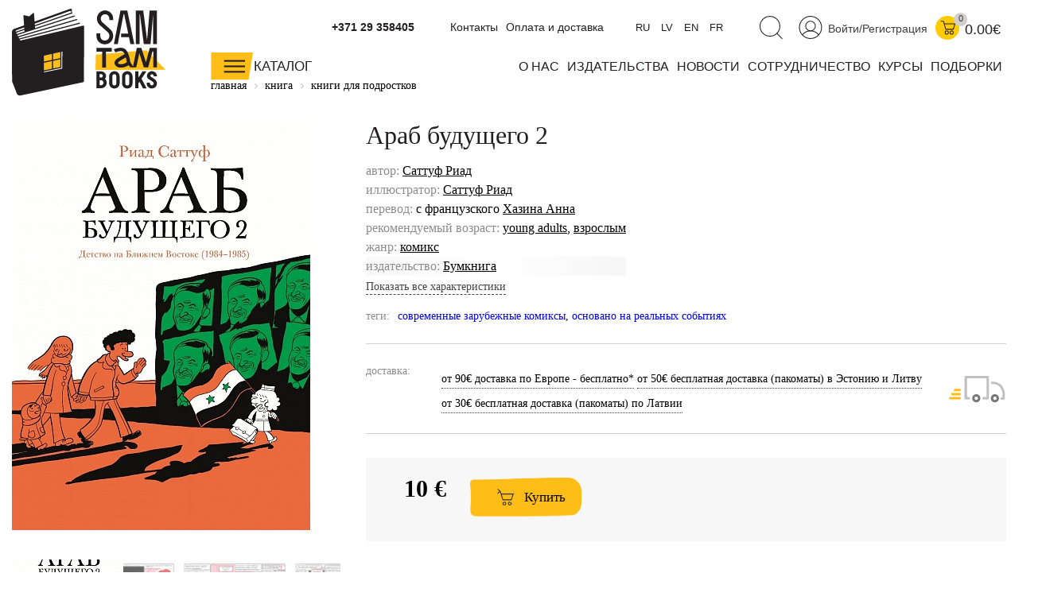

--- FILE ---
content_type: text/html; charset=UTF-8
request_url: https://samtambooks.com/book/arab-budushchego-2/
body_size: 39830
content:
<!DOCTYPE html>
<html>
<head>
    <meta http-equiv="Content-Type" content="text/html;charset=UTF-8">
    
    <meta charset="utf-8">
    <title>
        Араб будущего 2 - купить книгу в интернет-магазине SamTamBooks    </title>
    <meta name="viewport" content="width=device-width, initial-scale=1.0">
    <meta content="ie=edge" http-equiv="x-ua-compatible">
    <meta name="google-site-verification" content="7_W93Y4oDfMFuvPd9TS5zdRCd0S-WiwSU0HceEcdr6Y"/>
    <meta name="yandex-verification" content="aebcd4a7cc13d2c4"/>
      
    <meta http-equiv="Content-Type" content="text/html; charset=UTF-8" />
<meta name="keywords" content="купить Араб будущего 2 интернет Книги в европе на русскрм языке магазин цена стоимость заказать доставка " />
<meta name="description" content="Закажите книгу Араб будущего 2 по низкой цене. Интернет-магазин SamTamBooks детских книг: доставка по Европе и всему миру." />
<script type="text/javascript" data-skip-moving="true">(function(w, d, n) {var cl = "bx-core";var ht = d.documentElement;var htc = ht ? ht.className : undefined;if (htc === undefined || htc.indexOf(cl) !== -1){return;}var ua = n.userAgent;if (/(iPad;)|(iPhone;)/i.test(ua)){cl += " bx-ios";}else if (/Windows/i.test(ua)){cl += ' bx-win';}else if (/Macintosh/i.test(ua)){cl += " bx-mac";}else if (/Linux/i.test(ua) && !/Android/i.test(ua)){cl += " bx-linux";}else if (/Android/i.test(ua)){cl += " bx-android";}cl += (/(ipad|iphone|android|mobile|touch)/i.test(ua) ? " bx-touch" : " bx-no-touch");cl += w.devicePixelRatio && w.devicePixelRatio >= 2? " bx-retina": " bx-no-retina";var ieVersion = -1;if (/AppleWebKit/.test(ua)){cl += " bx-chrome";}else if (/Opera/.test(ua)){cl += " bx-opera";}else if (/Firefox/.test(ua)){cl += " bx-firefox";}ht.className = htc ? htc + " " + cl : cl;})(window, document, navigator);</script>


<link href="/bitrix/js/ui/design-tokens/dist/ui.design-tokens.css?168215759324720" type="text/css"  rel="stylesheet" />
<link href="/bitrix/js/ui/fonts/opensans/ui.font.opensans.css?16821160942555" type="text/css"  rel="stylesheet" />
<link href="/bitrix/js/main/popup/dist/main.popup.bundle.css?169822966929861" type="text/css"  rel="stylesheet" />
<link href="/bitrix/cache/css/s1/samokat/page_01bab8c8a22eda9178deeec86b8a69ce/page_01bab8c8a22eda9178deeec86b8a69ce_v1.css?17576681795894" type="text/css"  rel="stylesheet" />
<link href="/bitrix/cache/css/s1/samokat/template_c699623bd0d6401ed17f4cd0b48263d7/template_c699623bd0d6401ed17f4cd0b48263d7_v1.css?1761137160247735" type="text/css"  data-template-style="true" rel="stylesheet" />
<link href="/bitrix/panel/main/popup.css?168215755922696" type="text/css"  data-template-style="true"  rel="stylesheet" />







<!-- dev2fun module opengraph -->
<meta property="og:title" content="Араб будущего 2"/>
<meta property="og:description" content="&laquo;Араб будущего&raquo; &mdash; серия автобиографических комиксов французского художника и режиссёра Риада Саттуфа о его детстве, которое прошло в Ливии, Сирии и Франции.
 ..."/>
<meta property="og:url" content="https://samtambooks.com/book/arab-budushchego-2/"/>
<meta property="og:type" content="website"/>
<meta property="og:image" content="https://samtambooks.com/upload/resize_cache/iblock/595/1024_1024_1/l1vdwhzin7b37qtg2oitvz30380l3rly.jpg"/>
<meta property="og:image:type" content="image/jpeg"/>
<meta property="og:image:width" content="738"/>
<meta property="og:image:height" content="1024"/>
<!-- /dev2fun module opengraph -->



                                                                                    
            
            
    <link href="/bitrix/css/main/bootstrap.css" type="text/css" rel="stylesheet"/>
            
    <link rel="icon" href="/bitrix/templates/samokat/favicon.svg" type="image/x-icon"/>
    <!--[if lt IE 9]>
    <![endif]-->
    <!-- Google tag (gtag.js) -->
        </head>
<body>



            <div id="panel">
            </div>
    <header class="header">
        <div class="container">
            <div class="head_logo_left">
                <a href="/">
                    <svg width="194" height="111" viewBox="0 0 194 111" fill="none" xmlns="http://www.w3.org/2000/svg">
                        <path d="M169.137 53.1933L105.466 58.8396L105.071 77.9328L193.167 77.7353L169.137 53.1933Z"
                              fill="#FFBD17"/>
                        <path d="M73.4644 3.60672L3.50092 28.9925L4.64094 91.263L77.0011 82.6185L87.5935 22.6909L73.4644 3.60672Z"
                              fill="white"/>
                        <path d="M40.251 60.2758V78.8843L60.8343 74.5935V55.5631L40.251 60.2758Z" fill="#FFBD17"/>
                        <path d="M89.281 22.287L11.3913 40.8236C10.7539 40.9672 9.99991 41.0301 9.61392 39.7285C9.61392 39.7285 9.61392 39.7285 9.61392 39.7105L85.1608 19.9261C85.5378 19.8274 85.7622 19.4414 85.6545 19.0644C85.5558 18.6874 85.1698 18.463 84.7927 18.5707L9.01249 38.4269L8.30334 36.9188L81.5702 15.3301C81.9382 15.2224 82.1536 14.8274 82.0459 14.4594C81.9382 14.0914 81.5522 13.8759 81.1752 13.9836L7.65702 35.6531L6.84913 34.0732L78.4732 10.8957C78.8413 10.779 79.0477 10.384 78.9221 10.016C78.8054 9.64795 78.4104 9.45047 78.0424 9.56716L29.0931 25.4018L28.9225 23.1038L75.6725 6.96396C76.0406 6.83829 76.2291 6.44332 76.1034 6.07528C75.9957 5.77905 75.7174 5.59952 75.4122 5.60849L75.2237 2.12558C75.2237 2.12558 75.2237 2.04479 75.2237 2.00889C75.2147 1.91014 75.1968 1.8114 75.1609 1.72164C74.9365 1.09328 74.1196 0.752166 73.5002 0.976581L68.2758 2.86166L28.4917 17.1344L27.7376 6.73057C27.7017 6.25481 27.1452 6.01244 26.7771 6.32662L21.8759 10.411C21.7323 10.5277 21.5438 10.5725 21.3643 10.5277L15.1525 9.07345C14.7665 8.98369 14.4074 9.28889 14.4343 9.68386L15.2692 21.883L2.5673 26.4431C1.58886 26.8112 0.816871 27.5383 0.394972 28.4988C0.197487 28.9476 0.0897683 29.4234 0.0718152 29.9081C0.0179557 30.0158 2.55289e-06 30.1415 0.00897913 30.2672L0.143628 90.6975C0.143628 91.9273 0.314183 92.6633 0.511667 93.2109L1.06822 94.5305L6.16691 107.771C6.75936 109.261 8.20459 110.213 9.76652 110.213C9.98196 110.213 10.2064 110.195 10.4218 110.159C10.4308 110.159 10.4487 110.159 10.4577 110.159L12.3338 109.764C12.4774 109.764 12.6211 109.746 12.7647 109.728L88.6796 93.6238C88.904 93.5879 89.1105 93.5341 89.29 93.4802H89.3439C89.5503 93.4264 89.7388 93.3276 89.8914 93.193C90.3223 92.8967 90.5378 92.4299 90.5647 91.658L90.7173 23.2654C90.6904 22.4396 89.9094 22.1344 89.2721 22.287H89.281ZM73.4643 3.60672L74.9993 5.70724L28.8148 21.6586L28.6712 19.7466L73.4643 3.60672V3.60672ZM4.65885 29.5939C4.62294 29.3246 4.65885 29.0553 4.76656 28.804C4.91019 28.4718 5.17051 28.2295 5.46674 28.1128L15.4397 24.5221L15.5564 26.2367L4.78452 29.953L4.64987 29.5939H4.65885ZM5.4039 31.2276L15.6641 27.6819L15.7988 29.6927L6.21179 32.7985L5.41288 31.2187L5.4039 31.2276ZM51.6692 65.0693V57.5739L60.7894 55.4913V63.1125L51.6782 65.0693H51.6692ZM60.7804 64.5756V74.2793L51.6692 76.1823V66.5415L60.7804 64.5846V64.5756ZM50.2329 76.4786L40.2061 78.5701L40.1702 69.0011L50.224 66.8467V76.4786H50.2329ZM50.2329 57.906V65.3745L40.1792 67.5379L40.1522 60.204L50.2329 57.906V57.906ZM63.3298 76.317L40.224 81.0566V80.0333L62.2167 75.4463V55.1682L63.4016 54.8989L63.3298 76.317Z"
                              fill="#231F20"/>
                        <path d="M142.871 52.2328C137.71 47.556 128.482 51.9905 128.096 52.179L130.089 55.9671C131.857 55.1053 137.458 53.1395 139.864 55.3297C140.546 55.9491 141.166 56.9365 141.713 58.1304C138.948 59.6834 134.343 62.3315 132.108 63.9652C128.419 66.6582 128.401 70.0244 130.008 72.1608C131.39 73.992 133.984 75.1141 137.144 75.1141C139.99 75.1141 143.275 74.1895 146.543 72.08L148.984 74.8538H153.078L148.832 68.1303C148.473 65.3566 146.982 55.9671 142.88 52.2418L142.871 52.2328ZM144.388 68.3548C139.191 71.8825 134.64 71.0836 133.554 69.6564C132.925 68.8305 134.182 67.7623 134.756 67.3494C136.615 65.9939 140.465 63.7587 143.158 62.2327C143.76 64.3781 144.191 66.6133 144.424 68.4176L144.388 68.3548V68.3548Z"
                              fill="#231F20"/>
                        <path d="M173.311 50.3298L168.454 68.4176L162.674 50.3298H156.982L152.009 74.8449H156.273L160.169 56.9097L165.896 74.8449H171.282L176.704 54.6386H177.844V74.8718H182.251V50.3298H173.311Z"
                              fill="#231F20"/>
                        <path d="M125.555 50.3298H106.274V55.0515H113.608V74.8897H118.365V55.0515H125.555V50.3298Z"
                              fill="#231F20"/>
                        <path d="M174.235 45.4824H165.797C165.797 45.4824 165.77 45.4735 165.77 45.4555L160.923 8.05012H160.429V45.4465C160.429 45.4465 160.42 45.4735 160.402 45.4735H155.699C155.699 45.4735 155.672 45.4645 155.672 45.4465V3.32844C155.672 3.32844 155.681 3.30151 155.699 3.30151H165.07C165.07 3.30151 165.097 3.31049 165.097 3.32844L169.837 39.9349C169.846 40.0067 169.945 40.0067 169.954 39.9349L173.113 3.32844C173.113 3.32844 173.122 3.30151 173.14 3.30151H182.234C182.234 3.30151 182.26 3.31049 182.26 3.32844V45.4465C182.26 45.4465 182.251 45.4735 182.234 45.4735H177.53C177.53 45.4735 177.503 45.4645 177.503 45.4465V8.65155C177.503 8.65155 177.458 8.61565 177.449 8.65155L174.244 45.4555C174.244 45.4555 174.235 45.4824 174.217 45.4824H174.235Z"
                              fill="#231F20"/>
                        <path d="M145.026 3.30151H136.435L128.186 45.5004H133.024L140.421 7.69106H141.085L146.211 32.242H137.243V36.856H147.171L148.975 45.5004H153.832L145.026 3.30151Z"
                              fill="#231F20"/>
                        <path d="M111.947 101.083H106.319V79.8448C106.319 79.8448 110.349 79.8268 112.36 79.8358C115.627 79.8538 118.284 82.439 118.284 85.5988C118.284 86.9632 117.791 88.211 116.974 89.1984C118.329 90.4192 119.182 92.1607 119.182 94.0906C119.182 97.9416 115.933 101.074 111.938 101.074L111.947 101.083ZM110.358 97.3491H111.947C113.715 97.3491 115.161 95.8411 115.161 93.9829C115.161 92.3133 113.859 90.9578 112.261 90.9578H110.358V97.3491V97.3491ZM110.358 87.5288H112.333C113.392 87.5288 114.254 86.5862 114.254 85.4282C114.254 84.2703 113.392 83.3367 112.342 83.3277C111.651 83.3277 110.959 83.3277 110.358 83.3277V87.5288V87.5288Z"
                              fill="#231F20"/>
                        <path d="M145.035 101.398C141.399 101.398 138.437 98.4353 138.437 94.7997V86.1643C138.437 82.5288 141.399 79.5665 145.035 79.5665C148.67 79.5665 151.632 82.5288 151.632 86.1643V94.7997C151.632 98.4353 148.67 101.398 145.035 101.398ZM145.035 83.3277C143.616 83.3277 142.467 84.5216 142.467 85.9937V94.9703C142.467 96.4425 143.616 97.6363 145.035 97.6363C146.453 97.6363 147.602 96.4425 147.602 94.9703V85.9937C147.602 84.5216 146.453 83.3277 145.035 83.3277Z"
                              fill="#231F20"/>
                        <path d="M128.796 101.398C125.16 101.398 122.198 98.4353 122.198 94.7997V86.1643C122.198 82.5288 125.16 79.5665 128.796 79.5665C132.431 79.5665 135.394 82.5288 135.394 86.1643V94.7997C135.394 98.4353 132.431 101.398 128.796 101.398ZM128.796 83.3277C127.378 83.3277 126.229 84.5216 126.229 85.9937V94.9703C126.229 96.4425 127.378 97.6363 128.796 97.6363C130.214 97.6363 131.363 96.4425 131.363 94.9703V85.9937C131.363 84.5216 130.214 83.3277 128.796 83.3277Z"
                              fill="#231F20"/>
                        <path d="M175.824 101.317C172.278 101.317 169.397 98.4981 169.397 95.0331V93.956H173.436V95.0331C173.436 96.2809 174.514 97.4478 175.833 97.4478C177.153 97.4478 178.23 96.2809 178.23 95.0331C178.23 94.1445 177.763 93.3096 176.991 92.8159L171.866 89.5395C170.528 88.6867 169.738 87.2415 169.738 85.6796C169.738 82.3044 172.548 79.5575 176.004 79.5575C179.46 79.5575 182.269 82.3044 182.269 85.6796V86.1194H178.23V85.6796C178.23 84.5126 177.234 83.4623 176.004 83.4623C174.11 83.4623 173.338 85.6436 174.783 86.5593L179.172 89.4497C181.111 90.6885 182.269 92.78 182.269 95.0421C182.269 98.5071 179.388 101.326 175.842 101.326L175.824 101.317Z"
                              fill="#231F20"/>
                        <path d="M117.073 45.7428H116.471C110.87 45.7428 106.31 41.1109 106.31 35.4287V31.9278H111.094V35.4287C111.094 38.4807 113.509 40.9583 116.471 40.9583H117.073C120.035 40.9583 122.45 38.4807 122.45 35.4287V34.7465C122.45 33.1486 121.776 31.6226 120.6 30.5724L110.358 21.4073C108.168 19.4504 106.911 16.6317 106.911 13.6695V13.4181C106.911 7.72697 111.471 3.10403 117.073 3.10403C122.674 3.10403 127.234 7.73595 127.234 13.4181V15.2134H122.45V13.4181C122.45 10.3661 120.035 7.88855 117.073 7.88855C114.11 7.88855 111.696 10.3661 111.696 13.4181V13.6695C111.696 15.2673 112.369 16.7933 113.545 17.8436L123.787 27.0087C125.977 28.9656 127.234 31.7842 127.234 34.7465V35.4287C127.234 41.1198 122.674 45.7428 117.073 45.7428Z"
                              fill="#231F20"/>
                        <path d="M162.88 89.0458L169.047 79.8178H164.2L159.038 87.5467V79.8178H154.999V101.119H159.038V94.7997L160.34 92.8608L164.738 101.128H169.307L162.88 89.0458Z"
                              fill="#231F20"/>
                    </svg>

                </a>
            </div>
            <div class="head-right">
                <div class="statbar">
                                        <div id="cart-bid" class="bar-cart">
                        <div id="bx_basketFKauiI" class="icons_right">
		<a href="/personal/">
        <svg width="30" height="29" viewBox="0 0 30 29" fill="none" xmlns="http://www.w3.org/2000/svg">
            <path d="M14.9417 28.4414C22.6359 28.4414 28.8733 22.2039 28.8733 14.5097C28.8733 6.81547 22.6359 0.578064 14.9417 0.578064C7.24744 0.578064 1.01001 6.81547 1.01001 14.5097C1.01001 22.2039 7.24744 28.4414 14.9417 28.4414Z" stroke="#231F20" stroke-width="1.04128" stroke-miterlimit="10"/>
            <path d="M14.9417 18.8634C18.3079 18.8634 21.0368 16.1345 21.0368 12.7683C21.0368 9.40205 18.3079 6.67319 14.9417 6.67319C11.5755 6.67319 8.84656 9.40205 8.84656 12.7683C8.84656 16.1345 11.5755 18.8634 14.9417 18.8634Z" stroke="#231F20" stroke-width="1.04128" stroke-miterlimit="10"/>
            <path d="M4.48401 24.0967C6.8628 20.919 10.6599 18.8633 14.9417 18.8633C19.2236 18.8633 22.886 20.8472 25.2738 23.9351" stroke="#231F20" stroke-width="1.04128" stroke-miterlimit="10"/>
        </svg>

    </a>
<a href="/auth/" class="bar-enter">Войти/Регистрация</a>
	<a class="header-cart" href="/personal/cart/">
        <svg width="19" height="18" viewBox="0 0 19 18" fill="none" xmlns="http://www.w3.org/2000/svg">
            <path d="M8.26092 17.0338C9.39126 17.0338 10.3075 16.1175 10.3075 14.9872C10.3075 13.8568 9.39126 12.9405 8.26092 12.9405C7.13058 12.9405 6.21423 13.8568 6.21423 14.9872C6.21423 16.1175 7.13058 17.0338 8.26092 17.0338Z" stroke="#231F20" stroke-width="1.04128" stroke-miterlimit="10"/>
            <path d="M14.4098 17.0338C15.5402 17.0338 16.4565 16.1175 16.4565 14.9872C16.4565 13.8568 15.5402 12.9405 14.4098 12.9405C13.2795 12.9405 12.3632 13.8568 12.3632 14.9872C12.3632 16.1175 13.2795 17.0338 14.4098 17.0338Z" stroke="#231F20" stroke-width="1.04128" stroke-miterlimit="10"/>
            <path d="M0.756592 0.651581H3.27895C3.80857 0.651581 4.26638 1.00167 4.40103 1.51333L6.81578 10.5527C6.86964 10.7502 7.04916 10.8849 7.25562 10.8849H16.1245C16.322 10.8849 16.5015 10.7502 16.5553 10.5617L18.4494 4.25119C18.4763 4.15245 18.4045 4.06268 18.3057 4.06268H4.84985" stroke="#231F20" stroke-width="1.04128" stroke-miterlimit="10"/>
        </svg>

		<span class='header-cart-label'>
										0
					</span>
		
	</a>
	<a href='/personal/cart/'>
	    		<div class="sum_title">
            			0.00€		</div>
		</a>
	
	

</div>
                    </div>
                    <div class="bar-search">
                        <a href='javascript:void(0)' class='search-header-link js-search'>
                            <svg width="30" height="30" viewBox="0 0 30 30" fill="none"
                                 xmlns="http://www.w3.org/2000/svg">
                                <path d="M13.9421 25.515C20.8283 25.515 26.4106 19.9327 26.4106 13.0465C26.4106 6.16039 20.8283 0.578064 13.9421 0.578064C7.05597 0.578064 1.47363 6.16039 1.47363 13.0465C1.47363 19.9327 7.05597 25.515 13.9421 25.515Z"
                                      stroke="#231F20" stroke-width="1.04128" stroke-miterlimit="10"/>
                                <path d="M22.5237 21.9782L29.4177 28.8722" stroke="#231F20" stroke-width="1.04128"
                                      stroke-miterlimit="10"/>
                            </svg>

                        </a>
                    </div>
                    <div class="bar-lang">
                        <a href='javascript:void(0)' class='lang-link' data-google-lang="ru">
                            RU
                        </a>
                        <a href='javascript:void(0)' class='lang-link' data-google-lang="lv">
                            LV
                        </a>
                        <a href='javascript:void(0)' class='lang-link' data-google-lang="en">
                            EN
                        </a>
                        <a href='javascript:void(0)' class='lang-link' data-google-lang="fr">
                            FR
                        </a>
                    </div>
                    
                    
	<ul class="head-menu-top">
									<li>
					<a href="/contacts/">
						Контакты					</a>
				</li>
						
									<li>
					<a href="/pay-delivery/">
						Оплата и доставка					</a>
				</li>
						
			</ul>
                    <div class="topphones">
                                                <a href="tel:+37129358405">+371 29 358405</a>
                                            </div>
                    <div style='clear:both!important;'></div>
                </div>

                

                <div class="header_wrapper">
                    <a href="/catalog/" style="color:#231F20">
                        <div class="head_catalog js-mainGoodsCatalogButton">
                            <svg width="54" height="35" viewBox="0 0 54 35" fill="none"
                                 xmlns="http://www.w3.org/2000/svg"
                                 style="float: left;">
                                <path d="M53.0449 0.0119629H0.388306V34.3115H47.5L53.0449 0.0119629Z" fill="#FFBD17"/>
                                <path d="M42.9732 10.6223H16.6719" stroke="#231F20" stroke-width="2.08257"
                                      stroke-miterlimit="10"/>
                                <path d="M42.9732 17.4714H16.6719" stroke="#231F20" stroke-width="2.08257"
                                      stroke-miterlimit="10"/>
                                <path d="M42.9732 24.3205H16.6719" stroke="#231F20" stroke-width="2.08257"
                                      stroke-miterlimit="10"/>
                            </svg>

                            <div class="head_cat_name">Каталог</div>

                        </div>
                    </a>
                    
	<ul class="head-menu-main">
									<li>
					<a href="/about/">
						О нас					</a>
				</li>
						
									<li>
					<a href="/publishers/">
						издательства					</a>
				</li>
						
									<li>
					<a href="/news/">
						новости					</a>
				</li>
						
									<li>
					<a href="/sotrudnichetstvo/">
						сотрудничество					</a>
				</li>
						
									<li>
					<a href="/online-atelier/">
						курсы					</a>
				</li>
						
									<li>
					<a href="/tematicheskie-podborki/">
						подборки					</a>
				</li>
						
			</ul>
                </div>
            </div>
            <div class="main-catalog-sub">
                <div class="main-catalog-sub__col">
                    <div class="main-catalog-sub__label"><a href="/catalog/knigi-malyshy-doshkolniki/">малышам и
                            дошкольникам</a></div>
                    <a href="/catalog/knigi-malyshy-doshkolniki/vimmelbukhi/">Виммельбухи</a>
<a href="/catalog/knigi-malyshy-doshkolniki/detskiy-detektiv-knigi/">Детский детектив</a>
<a href="/catalog/knigi-malyshy-doshkolniki/detskie-knigi-karton/">Книги из картона</a>
<a href="/catalog/knigi-malyshy-doshkolniki/knizhki-kartinki/">Книжки-картинки</a>
<a href="/catalog/knigi-malyshy-doshkolniki/novogodnie-knigi/">Новогодние книги</a>
<a href="/catalog/knigi-malyshy-doshkolniki/knigi-pervoe-chtenie/">Первое чтение</a>
<a href="/catalog/knigi-malyshy-doshkolniki/pervye-knigi/">Первые книги</a>
<a href="/catalog/knigi-malyshy-doshkolniki/knigi-stikhi-malyshi-poeziya/">Поэзия для малышей</a>
<a href="/catalog/knigi-malyshy-doshkolniki/razvivayuschie-knigi-deti/">Развивающие книги</a>
<a href="/catalog/knigi-malyshy-doshkolniki/knigi-semeynoe-chtenie-deti/">Семейное чтение</a>
<a href="/catalog/knigi-malyshy-doshkolniki/knigi-obuchenie-schetu/">Учимся считать</a>
<a href="/catalog/knigi-malyshy-doshkolniki/knigi-obuchenie-chteniyu-detey/">Учимся читать</a>
<a href="/catalog/knigi-malyshy-doshkolniki/knigi-noch-malysh-skazki/">Читаем на ночь</a>
                </div>
                <div class="main-catalog-sub__col">
                    <div class="main-catalog-sub__label"><a href="/catalog/knigi-shkolnik/">младшим школьникам</a></div>
                    <a href="/catalog/knigi-shkolnik/veselye-knigi-deti/">Веселые книги</a>
<a href="/catalog/knigi-shkolnik/detektivy-dlya-detey/">Детективы для детей</a>
<a href="/catalog/knigi-shkolnik/knigi-druzhba-deti/">Книги о дружбе</a>
<a href="/catalog/knigi-shkolnik/knigi-zhivotnye-deti/">Книги о животных</a>
<a href="/catalog/knigi-shkolnik/knigi-o-seme/">Книги о семье</a>
<a href="/catalog/knigi-shkolnik/komiksy-deti/">Комиксы</a>
<a href="/catalog/knigi-shkolnik/poznavatelnye-knigi-deti/">Познавательные книги</a>
<a href="/catalog/knigi-shkolnik/poeziya-stikhi-deti-knigi/">Поэзия для детей</a>
<a href="/catalog/knigi-shkolnik/knigi-samostoyatelnoe-chtenie/">Самостоятельное чтение</a>
<a href="/catalog/knigi-shkolnik/roald-dal-knigi-skazki/">Сказки Роальда Даля</a>
<a href="/catalog/knigi-shkolnik/knigi-detskaya-fantastika/">Фантастика для детей</a>
<a href="/catalog/knigi-shkolnik/knigi-shkola/">Школьные рассказы</a>
                </div>
                <div class="main-catalog-sub__col">
                    <div class="main-catalog-sub__label"><a href="/catalog/knigi-podrostki/">подросткам</a></div>
                    <a href="/catalog/knigi-podrostki/graficheskie-romany/">Графический роман </a>
<a href="/catalog/knigi-podrostki/detektiv-i-priklyucheniya/">Детектив и приключения</a>
<a href="/catalog/knigi-podrostki/antiutopii-podrostok-knigi/">Книги антиутопии</a>
<a href="/catalog/knigi-podrostki/knigi-lyubov-romany-podrostok/">Книги о любви</a>
<a href="/catalog/knigi-podrostki/knigi-psikhologiya-podrostok/">Книги о психологии для подростков</a>
<a href="/catalog/knigi-podrostki/knigi-otnosheniya-podrostok/">Книги про отношения</a>
<a href="/catalog/knigi-podrostki/knigi-podrostkovye-problemy/">Подростковые проблемы</a>
<a href="/catalog/knigi-podrostki/knigi-polovoe-sexualnoe-vospitanie/">Сексуальное воспитание</a>
<a href="/catalog/knigi-podrostki/smeshnye-knigi-podrostok/">Смешные книги</a>
<a href="/catalog/knigi-podrostki/fentezi-fantastika-podrostok/">Фантастика для подростков</a>
                    <a href="/news/gde-ya-sam-tam-books/">ГДЕ Я? × SAM TAM BOOKS</a>
                </div>
                <div class="main-catalog-sub__col">
                    <div class="main-catalog-sub__label"><a href="/catalog/knigi-vzroslye/">взрослым</a></div>
                    <a href="/catalog/knigi-vzroslye/knigi-detskaya-psikhologiya/">Детская психология</a>
<a href="/catalog/knigi-vzroslye/knigi-roditeli/">Книги для родителей </a>
<a href="/catalog/knigi-vzroslye/knigi-uchitel-vospitatel-pedagogika/">Книги для учителя</a>
<a href="/catalog/knigi-vzroslye/detskie-knigi-inostrannye-illyustratory/">Книги зарубежных иллюстраторов</a>
<a href="/catalog/knigi-vzroslye/knigi-o-voyne/">Книги о войне</a>
<a href="/catalog/knigi-vzroslye/knigi-vospitanie-detey/">Книги по воспитанию</a>
<a href="/catalog/knigi-vzroslye/detskie-knigi-russkie-illyustratory/">Книги русских иллюстраторов</a>
<a href="/catalog/knigi-vzroslye/knigi-psikhologiya-podrostkovyj-vozrast/">Психология подростков</a>
<a href="/catalog/knigi-vzroslye/sovremennyy-komiks/">Современный комикс</a>
                </div>
                <div class="main-catalog-sub__col">
                    <div class="main-catalog-sub__label"><a href="/catalog/nauchno-populyarnye-knigi/">научно-популярные
                            книги</a></div>
                    <a href="/catalog/nauchno-populyarnye-knigi/biologiya/">Биология</a>
<a href="/catalog/nauchno-populyarnye-knigi/geografiya/">География</a>
<a href="/catalog/nauchno-populyarnye-knigi/iskusstvo/">Искусство</a>
<a href="/catalog/nauchno-populyarnye-knigi/istoriya/">История</a>
<a href="/catalog/nauchno-populyarnye-knigi/literatura/">Литература</a>
<a href="/catalog/nauchno-populyarnye-knigi/matematika/">Математика</a>
<a href="/catalog/nauchno-populyarnye-knigi/politologiya/">Политология</a>
<a href="/catalog/nauchno-populyarnye-knigi/psikhologiya/">Психология</a>
<a href="/catalog/nauchno-populyarnye-knigi/fizika/">Физика</a>
<a href="/catalog/nauchno-populyarnye-knigi/khimiya/">Химия</a>
<a href="/catalog/nauchno-populyarnye-knigi/ekologiya/">Экология</a>
<a href="/catalog/nauchno-populyarnye-knigi/ekonomika/">Экономика</a>
                </div>
                <div class="main-catalog-sub__col">
                    <div class="main-catalog-sub__label"><a href="/catalog/ne-knizhki/">не книжки
                            </a></div>
                    <a href="/catalog/ne-knizhki/podarochnye-sertifikaty/">Подарочные сертификаты</a>
<a href="/catalog/ne-knizhki/kalendari/">Календари</a>
                </div>
            </div>
        </div>
    </header>
    <div class='header_search_panel js-descop' style='display:none;'>
        <div class="container">
            <div id="smart-title-search-head" class="bx-searchtitle theme-blue" style="max-width: 700px;
    margin: 0 auto;">
	<form action="/search/">
		<div class="bx-input-group">
			<input id="smart-title-search-input-head" class="input-search-new-main" placeholder="Поиск по книгам, авторам, событиям" type="text" name="q" value="" autocomplete="off" class="bx-form-control"/>
            <button class="" type="submit" id="search-new-button-main">Найти</button>
			<span class="bx-input-group-btn">
				<span class="bx-searchtitle-preloader view" id="smart-title-search-head_preloader_item"></span>

			</span>
		</div>
	</form>

	</div>


	<style>
		.bx-searchtitle .bx-input-group .bx-form-control, .bx_smart_searche .bx_item_block.all_result .all_result_button, .bx-searchtitle .bx-input-group-btn button, .bx_smart_searche .bx_item_block_hrline {
			border-color: #fece17 !important;
		}
		.bx_smart_searche .bx_item_block.all_result .all_result_button, .bx-searchtitle .bx-input-group-btn button {
			background-color: #fece17  !important;
		}
		.bx_smart_searche .bx_item_block_href_category_name, .bx_smart_searche .bx_item_block_item_name b, .bx_smart_searche .bx_item_block_item_simple_name b {
			color: #fece17  !important;
		}
	</style>

        </div>
    </div>
        <div class='header-mobile'>
        <div class='container'>
            <div class="header_wrapper-mobile header-mobile-fixed">
                <div class="header-panel-sticky">
                    <div class="left">
                        <div class="head_menu-gamburger">
                            <span></span>

                        </div>


                    </div>
                    <div class="right">
                        <a href='/' class='ya-mobil-logo'><img src='/bitrix/templates/samokat/images/logo.png'></a>
                        <div>
                            <a href='javascript:void(0)' class='search-header-link js-search-mobil'>
                                <img src='/bitrix/templates/samokat/img/Group_8.svg'>
                            </a>
                        </div>
                                            </div>
                    <div id="bx_basketT0kNhm" class="icons_right">
	<!--'start_frame_cache_bx_basketT0kNhm'-->
	<a class="header-cart" href="/personal/cart/">
		<svg class="icons_social icon_cart">
			<use xlink:href="#cart"></use>
		</svg>
		<span class='header-cart-label'>
										0
					</span>
	</a>
	<a href='/personal/cart/'>
			<div class="sum_title">
			0.00		</div>
		</a>
	

<!--'end_frame_cache_bx_basketT0kNhm'--></div>
                </div>

            </div>
        </div>
        
        <div class="header_menu-mobile">
            <div class="header_wrapper-mobile header-mobile-fixed">
                <div class="left">
                    <div class="head_menu-gamburger">

                    </div>
                                    </div>
                <div class='right'>
                    <div id="bx_basketpCwjw4" class="icons_right">
	<!--'start_frame_cache_bx_basketpCwjw4'-->
	<a class="header-cart" href="/personal/cart/">
		<svg class="icons_social icon_cart">
			<use xlink:href="#cart"></use>
		</svg>
		<span class='header-cart-label'>
										0
					</span>
	</a>
	<a href='/personal/cart/'>
			<div class="sum_title">
			0.00		</div>
		</a>
	

<!--'end_frame_cache_bx_basketpCwjw4'--></div>
                </div>
            </div>
            <div style="display: flex;" class='mobil_auth_link'>
                <a href="" class='mobil_auth_link_personal'>
                    <svg class="icons_social" style="width:25px;height:25px;">
                        <use xlink:href="#user"></use>
                    </svg>
                </a>
                                    <a href="/auth/" style="color: #231f20;">Войти/Регистрация</a>
                            </div>
            <div class="container">
                <div class="mobile-menu-nav">
                    <div class="ya_mobil_separet_element">
                        <a href='/catalog/'>каталог изданий</a>
                    </div>
                    <div class="mobile-menu-nav__elem">
                        <div class="mobile-menu-nav__control js-mobileMenuNavToggle">малышам и дошкольникам</div>
                        <div class="mobile-menu-nav__sub">
                            <a href="/catalog/knigi-malyshy-doshkolniki/vimmelbukhi/">Виммельбухи</a>
<a href="/catalog/knigi-malyshy-doshkolniki/detskiy-detektiv-knigi/">Детский детектив</a>
<a href="/catalog/knigi-malyshy-doshkolniki/detskie-knigi-karton/">Книги из картона</a>
<a href="/catalog/knigi-malyshy-doshkolniki/knizhki-kartinki/">Книжки-картинки</a>
<a href="/catalog/knigi-malyshy-doshkolniki/novogodnie-knigi/">Новогодние книги</a>
<a href="/catalog/knigi-malyshy-doshkolniki/knigi-pervoe-chtenie/">Первое чтение</a>
<a href="/catalog/knigi-malyshy-doshkolniki/pervye-knigi/">Первые книги</a>
<a href="/catalog/knigi-malyshy-doshkolniki/knigi-stikhi-malyshi-poeziya/">Поэзия для малышей</a>
<a href="/catalog/knigi-malyshy-doshkolniki/razvivayuschie-knigi-deti/">Развивающие книги</a>
<a href="/catalog/knigi-malyshy-doshkolniki/knigi-semeynoe-chtenie-deti/">Семейное чтение</a>
<a href="/catalog/knigi-malyshy-doshkolniki/knigi-obuchenie-schetu/">Учимся считать</a>
<a href="/catalog/knigi-malyshy-doshkolniki/knigi-obuchenie-chteniyu-detey/">Учимся читать</a>
<a href="/catalog/knigi-malyshy-doshkolniki/knigi-noch-malysh-skazki/">Читаем на ночь</a>
                        </div>
                    </div>
                    <div class="mobile-menu-nav__elem">
                        <div class="mobile-menu-nav__control js-mobileMenuNavToggle">младшим школьникам</div>
                        <div class="mobile-menu-nav__sub">
                            <a href="/catalog/knigi-shkolnik/veselye-knigi-deti/">Веселые книги</a>
<a href="/catalog/knigi-shkolnik/detektivy-dlya-detey/">Детективы для детей</a>
<a href="/catalog/knigi-shkolnik/knigi-druzhba-deti/">Книги о дружбе</a>
<a href="/catalog/knigi-shkolnik/knigi-zhivotnye-deti/">Книги о животных</a>
<a href="/catalog/knigi-shkolnik/knigi-o-seme/">Книги о семье</a>
<a href="/catalog/knigi-shkolnik/komiksy-deti/">Комиксы</a>
<a href="/catalog/knigi-shkolnik/poznavatelnye-knigi-deti/">Познавательные книги</a>
<a href="/catalog/knigi-shkolnik/poeziya-stikhi-deti-knigi/">Поэзия для детей</a>
<a href="/catalog/knigi-shkolnik/knigi-samostoyatelnoe-chtenie/">Самостоятельное чтение</a>
<a href="/catalog/knigi-shkolnik/roald-dal-knigi-skazki/">Сказки Роальда Даля</a>
<a href="/catalog/knigi-shkolnik/knigi-detskaya-fantastika/">Фантастика для детей</a>
<a href="/catalog/knigi-shkolnik/knigi-shkola/">Школьные рассказы</a>
                        </div>
                    </div>
                    <div class="mobile-menu-nav__elem">
                        <div class="mobile-menu-nav__control js-mobileMenuNavToggle">подросткам</div>
                        <div class="mobile-menu-nav__sub">
                            <a href="/catalog/knigi-podrostki/graficheskie-romany/">Графический роман </a>
<a href="/catalog/knigi-podrostki/detektiv-i-priklyucheniya/">Детектив и приключения</a>
<a href="/catalog/knigi-podrostki/antiutopii-podrostok-knigi/">Книги антиутопии</a>
<a href="/catalog/knigi-podrostki/knigi-lyubov-romany-podrostok/">Книги о любви</a>
<a href="/catalog/knigi-podrostki/knigi-psikhologiya-podrostok/">Книги о психологии для подростков</a>
<a href="/catalog/knigi-podrostki/knigi-otnosheniya-podrostok/">Книги про отношения</a>
<a href="/catalog/knigi-podrostki/knigi-podrostkovye-problemy/">Подростковые проблемы</a>
<a href="/catalog/knigi-podrostki/knigi-polovoe-sexualnoe-vospitanie/">Сексуальное воспитание</a>
<a href="/catalog/knigi-podrostki/smeshnye-knigi-podrostok/">Смешные книги</a>
<a href="/catalog/knigi-podrostki/fentezi-fantastika-podrostok/">Фантастика для подростков</a>
                        </div>
                    </div>
                    <div class="mobile-menu-nav__elem">
                        <div class="mobile-menu-nav__control js-mobileMenuNavToggle">взрослым</div>
                        <div class="mobile-menu-nav__sub">
                            <a href="/catalog/knigi-vzroslye/knigi-detskaya-psikhologiya/">Детская психология</a>
<a href="/catalog/knigi-vzroslye/knigi-roditeli/">Книги для родителей </a>
<a href="/catalog/knigi-vzroslye/knigi-uchitel-vospitatel-pedagogika/">Книги для учителя</a>
<a href="/catalog/knigi-vzroslye/detskie-knigi-inostrannye-illyustratory/">Книги зарубежных иллюстраторов</a>
<a href="/catalog/knigi-vzroslye/knigi-o-voyne/">Книги о войне</a>
<a href="/catalog/knigi-vzroslye/knigi-vospitanie-detey/">Книги по воспитанию</a>
<a href="/catalog/knigi-vzroslye/detskie-knigi-russkie-illyustratory/">Книги русских иллюстраторов</a>
<a href="/catalog/knigi-vzroslye/knigi-psikhologiya-podrostkovyj-vozrast/">Психология подростков</a>
<a href="/catalog/knigi-vzroslye/sovremennyy-komiks/">Современный комикс</a>
                        </div>
                    </div>
                    <div class="mobile-menu-nav__elem">
                        <div class="mobile-menu-nav__control js-mobileMenuNavToggle">научно-популярные книги</div>
                        <div class="mobile-menu-nav__sub">
                            <a href="/catalog/nauchno-populyarnye-knigi/biologiya/">Биология</a>
<a href="/catalog/nauchno-populyarnye-knigi/geografiya/">География</a>
<a href="/catalog/nauchno-populyarnye-knigi/iskusstvo/">Искусство</a>
<a href="/catalog/nauchno-populyarnye-knigi/istoriya/">История</a>
<a href="/catalog/nauchno-populyarnye-knigi/literatura/">Литература</a>
<a href="/catalog/nauchno-populyarnye-knigi/matematika/">Математика</a>
<a href="/catalog/nauchno-populyarnye-knigi/politologiya/">Политология</a>
<a href="/catalog/nauchno-populyarnye-knigi/psikhologiya/">Психология</a>
<a href="/catalog/nauchno-populyarnye-knigi/fizika/">Физика</a>
<a href="/catalog/nauchno-populyarnye-knigi/khimiya/">Химия</a>
<a href="/catalog/nauchno-populyarnye-knigi/ekologiya/">Экология</a>
<a href="/catalog/nauchno-populyarnye-knigi/ekonomika/">Экономика</a>
                        </div>
                    </div>
                    <div class="mobile-menu-nav__elem">
                        <div class="mobile-menu-nav__control js-mobileMenuNavToggle">не книжки</div>
                        <div class="mobile-menu-nav__sub">
                            <a href="/catalog/ne-knizhki/podarochnye-sertifikaty/">Подарочные сертификаты</a>
<a href="/catalog/ne-knizhki/kalendari/">Календари</a>
                        </div>
                    </div>
                    <div class="mobile-menu-nav__elem">
                        <div class="mobile-menu-nav__control ya_mobil_nav_link"><a href="/catalog/sale/">акции</a></div>
                    </div>
                    <div class="mobile-menu-nav__elem">
                        <div class="mobile-menu-nav__control ya_mobil_nav_link"><a href="/catalog/novinki/">новинки</a>
                        </div>
                    </div>
                    <div class="mobile-menu-nav__elem">
                        <div class="mobile-menu-nav__control ya_mobil_nav_link"><a href="/catalog/khity/">хиты</a></div>
                    </div>

                    <div class="ya_mobil_separet_element">
                        <a href='javascript:void(0);'>навигация</a>
                    </div>
                    <div class="mobile-menu-nav__elem">
                        <div class="mobile-menu-nav__control"><a href="/pay-delivery/">оплата и доставка</a></div>
                    </div>
                    <div class="mobile-menu-nav__elem">
                        <div class="mobile-menu-nav__control"><a href="/about/">о нас</a></div>
                    </div>
                    <div class="mobile-menu-nav__elem">
                        <div class="mobile-menu-nav__control"><a href="/publishers/">издательства</a></div>
                    </div>
                    <div class="mobile-menu-nav__elem">
                        <div class="mobile-menu-nav__control"><a href="/news/">новости</a></div>
                    </div>
                    <div class="mobile-menu-nav__elem">
                        <div class="mobile-menu-nav__control"><a href="/sotrudnichetstvo/">сотрудничество</a></div>
                    </div>
                    <div class="mobile-menu-nav__elem">
                        <div class="mobile-menu-nav__control"><a href="/online-atelier/">Онлайн-мастерские</a></div>
                    </div>
                    <div class="mobile-menu-nav__elem">
                        <div class="mobile-menu-nav__control"><a href="/tematicheskie-podborki/">Подборки книг</a></div>
                    </div>
                    <div class="mobile-menu-nav__elem">
                        <div class="mobile-menu-nav__control"><a href="/contacts/">контакты</a>
                        </div>
                    </div>
                </div>
                                <div class="head_menu-close">
                    <span></span>

                </div>
            </div>
        </div>


    </div>
    </div>
    <div class='header_search_panel header_search_panel-mobil' style='display:none;'>
        <div class='container'>
            <div id="smart-title-search-headmob" class="bx-searchtitle theme-blue" style="max-width: 700px;
    margin: 0 auto;">
	<form action="/search/">
		<div class="bx-input-group">
			<input id="smart-title-search-input-headmob" class="input-search-new-main" placeholder="Поиск по книгам, авторам, событиям" type="text" name="q" value="" autocomplete="off" class="bx-form-control"/>
            <button class="" type="submit" id="search-new-button-main">Найти</button>
			<span class="bx-input-group-btn">
				<span class="bx-searchtitle-preloader view" id="smart-title-search-headmob_preloader_item"></span>

			</span>
		</div>
	</form>

	</div>


	<style>
		.bx-searchtitle .bx-input-group .bx-form-control, .bx_smart_searche .bx_item_block.all_result .all_result_button, .bx-searchtitle .bx-input-group-btn button, .bx_smart_searche .bx_item_block_hrline {
			border-color: #fece17 !important;
		}
		.bx_smart_searche .bx_item_block.all_result .all_result_button, .bx-searchtitle .bx-input-group-btn button {
			background-color: #fece17  !important;
		}
		.bx_smart_searche .bx_item_block_href_category_name, .bx_smart_searche .bx_item_block_item_name b, .bx_smart_searche .bx_item_block_item_simple_name b {
			color: #fece17  !important;
		}
	</style>

        </div>
    </div>
        <div class="container">
        <link href="/bitrix/css/main/font-awesome.css?168211009928777" type="text/css" rel="stylesheet" />
<div class="bx-breadcrumb">
			<div class="bx-breadcrumb-item" id="bx_breadcrumb_0">
				
				<a href="/" title="Главная">
					<span>Главная</span>
				</a>
				<meta content="1" />
			</div>
			<div class="bx-breadcrumb-item" id="bx_breadcrumb_1">
				<i class="fa fa-angle-right"></i>
				<a href="/book/" title="Книга">
					<span>Книга</span>
				</a>
				<meta content="2" />
			</div>
			<div class="bx-breadcrumb-item" id="bx_breadcrumb_2">
				<i class="fa fa-angle-right"></i>
				<a href="/catalog/knigi-podrostki/" title="Книги для подростков">
					<span>Книги для подростков</span>
				</a>
				<meta content="3" />
			</div><div style="clear:both"></div></div>            </div>
        
<div class="container">

<div class="detail-content__card" id="" data-idtovar="17209">
    <div class="detail-content__wrap" style="    position: relative;">
        <div class="detail-content__card_left" style="min-height: 375px;">

            <div class="product__slider product__slider--large">
                                    <a data-lightbox="lightboxGallery img-fluid" href="/upload/resize_cache/iblock/595/375_1000_1/l1vdwhzin7b37qtg2oitvz30380l3rly.jpg">
                        <img width="375px" src="/upload/resize_cache/iblock/595/375_1000_1/l1vdwhzin7b37qtg2oitvz30380l3rly.jpg"
                             alt="Араб будущего 2" alt="Араб будущего 2">
                    </a>
                                                                                                        <a data-lightbox="lightboxGallery img-fluid" href="/upload/resize_cache/iblock/92c/800_1000_1/ep2yiam762shjtawzyiftpes6gygoup7.jpg">
                                <img width="375px" src="/upload/resize_cache/iblock/92c/800_1000_1/ep2yiam762shjtawzyiftpes6gygoup7.jpg" alt="Араб будущего 2">
                            </a>
                                                                                                <a data-lightbox="lightboxGallery img-fluid" href="/upload/resize_cache/iblock/fd9/800_1000_1/6rums5m7gfs7om7rmkebg9wjhm8er2ro.jpg">
                                <img width="375px" src="/upload/resize_cache/iblock/fd9/800_1000_1/6rums5m7gfs7om7rmkebg9wjhm8er2ro.jpg" alt="Араб будущего 2">
                            </a>
                                                                                                <a data-lightbox="lightboxGallery img-fluid" href="/upload/resize_cache/iblock/f0c/800_1000_1/dqf9co8fsmyifvh6cv964xwz4c2mdvcd.jpg">
                                <img width="375px" src="/upload/resize_cache/iblock/f0c/800_1000_1/dqf9co8fsmyifvh6cv964xwz4c2mdvcd.jpg" alt="Араб будущего 2">
                            </a>
                                                                                                <a data-lightbox="lightboxGallery img-fluid" href="/upload/resize_cache/iblock/5b1/800_1000_1/1c5h8p8w32zrjr408fxotugvw9va0ued.jpg">
                                <img width="375px" src="/upload/resize_cache/iblock/5b1/800_1000_1/1c5h8p8w32zrjr408fxotugvw9va0ued.jpg" alt="Араб будущего 2">
                            </a>
                                                                                        </div>
                            <div class="product__slider product__slider--thumbnail">
                                            <img class="img-fluid" src="/upload/resize_cache/iblock/595/140_1000_1/l1vdwhzin7b37qtg2oitvz30380l3rly.jpg">
                    
                                                                        <img width="375px" class="img-fluid small-img-thumbnail" src="/upload/resize_cache/iblock/92c/140_1000_1/ep2yiam762shjtawzyiftpes6gygoup7.jpg"
                                 alt="Араб будущего 2">
                                                                                                <img width="375px" class="img-fluid small-img-thumbnail" src="/upload/resize_cache/iblock/fd9/140_1000_1/6rums5m7gfs7om7rmkebg9wjhm8er2ro.jpg"
                                 alt="Араб будущего 2">
                                                                                                <img width="375px" class="img-fluid small-img-thumbnail" src="/upload/resize_cache/iblock/f0c/140_1000_1/dqf9co8fsmyifvh6cv964xwz4c2mdvcd.jpg"
                                 alt="Араб будущего 2">
                                                                                                <img width="375px" class="img-fluid small-img-thumbnail" src="/upload/resize_cache/iblock/5b1/140_1000_1/1c5h8p8w32zrjr408fxotugvw9va0ued.jpg"
                                 alt="Араб будущего 2">
                                                                                </div>
                        <!-- <div id="fotorama2" class="fotorama" data-margin="40" data-allowfullscreen="true" data-fit="contain" data-nav="thumbs" data-height="450" data-width="100%" data-arrows="true" >
													<img src="/upload/resize_cache/iblock/595/375_1000_1/l1vdwhzin7b37qtg2oitvz30380l3rly.jpg" class="img-responsive">
																											<img src="/upload/iblock/92c/ep2yiam762shjtawzyiftpes6gygoup7.jpg" class="img-responsive">
															<img src="/upload/iblock/fd9/6rums5m7gfs7om7rmkebg9wjhm8er2ro.jpg" class="img-responsive">
															<img src="/upload/iblock/f0c/dqf9co8fsmyifvh6cv964xwz4c2mdvcd.jpg" class="img-responsive">
															<img src="/upload/iblock/5b1/1c5h8p8w32zrjr408fxotugvw9va0ued.jpg" class="img-responsive">
																		</div> -->
        </div>
        <div class="detail-content__card_right">
            <div class="info-product">
                <div class="wrap-options">
                    <h1 class="detail-content__title">
                        Араб будущего 2                    </h1>
                                        
                        <div class="detail-content_option">
							<span>
								Автор:
							</span>
                            <a href="/about/authors/sattuf-riad/">Саттуф Риад</a>                        </div>
                                                                <div class="detail-content_option">
							<span>
 
								Иллюстратор:							</span>
                            <a href="/about/illustrators/sattuf-riad/">Саттуф Риад</a>
                        </div>
                                                                <div class="detail-content_option">
							<span>
								перевод:							</span>
                            с французского <a href="/about/translators/khazina-anna/">Хазина Анна</a>                        </div>
                    
                                                                                    <div class="detail-content_option">
						<span>
							рекомендуемый возраст:
                        </span>
                            <a href="/catalog/young-adults/">young adults</a>, <a href="/catalog/?y__age%5B%5D=145&onfilter=1">взрослым</a>                                                    </div>
                                                                <div class="detail-content_option">
						<span>
							жанр:
                        </span>
                                                            <a href="/genre/komiks/"
                                   target="_blank">комикс</a>                                                    </div>
                                                                <div class="detail-content_option">
						<span>
                                                            издательство:                            						</span>
                                                                                        <a href="/publishers/bumkniga/">Бумкнига</a>
                                                    </div>
                                                                <div class="detail-content_option">
						<span>
							ISBN:						</span>
                            978-5-907305-09-0                        </div>
                                                                <div class="detail-content_option">
						<span>
							обложка:						</span>
                            переплёт (твёрдая)                        </div>
                                                                <div class="detail-content_option">
						<span>
							страниц:						</span>
                            160                        </div>
                                                                <div class="detail-content_option">
						<span>
							год:						</span>
                            2020                        </div>
                                                                <div class="detail-content_option">
						<span>
							размер:						</span>
                            170х240                        </div>
                                                                <div class="detail-content_option">
						<span>
							Вес:
						</span>
                            600 гр
                        </div>
                                        <a href="javascript:void(0)" class="all-option">Показать все характеристики</a>
                </div>
                <div class="info-sales">
                                    </div>
            </div>
            <br>
                            <div class="tags">
                    <div style="color: #8d8b8c; margin-right: 10px">теги:</div>
                    <div class="tags-items">
                                                    <a href="/tags/sovremennye-zarubezhnye-komiksy/"
                               target="_blank">современные зарубежные комиксы</a>,                                                    <a href="/tags/osnovano-na-realnykh-sobytiyakh/"
                               target="_blank">основано на реальных событиях</a>                                            </div>
                </div>
                        <div class='delivery_element'>
                                    <div class="delivery_element-info">
                        <span class="delivery_element-title">доставка: </span>
                        <div>
                            <span class='delivery_element_link'>от 90€ доставка по Европе - бесплатно*<br>
                                                        <div class='toltip_panel'>
                                Кроме Кипра, Мальты и Балканских стран, не входящих в ЕС                            </div>
                            </span>

                            <span class='delivery_element_link'>от 50€ бесплатная доставка (пакоматы) в Эстонию и Литву
                                                            </span>
                            <span class='delivery_element_link'>от 30€ бесплатная доставка (пакоматы) по Латвии
                            </span>
                        </div>
                        <span class='delivery_element_pict'>
                            <img src='/bitrix/templates/samokat/images/shipping-truck.svg'>
                        </span>
                    </div>
                            </div>

            <div class="posincard">
                <div class="detail-options_block">

                                                                                                    <div class="wrap-price">
                                                                            <div class="detail-price">
                                                                                                    
                                                    <div class="product-item-detail-price-current"
                                                         id="">
                                                        10                                                        €                                                    </div>

                                                                                                    
                                            </div>
                                                                            <div class="block-right">
                                    <div class="wrap-btns ">
                                        
                                        
                                                                                    <div id="" class="btn-buy-product">
                                                                                                                                                        <div class="product-detail_basket"
                                                         id=""
                                                         data-preorder="N"
                                                         data-date-preorder=""
                                                         data-idtovar="17209"
                                                                                                            >
                                                                                                                                                                            <svg class="icon_add_cart-detail">
                                                                <use xlink:href="#cart"></use>
                                                            </svg>
                                                            Купить                                                                                                                </div>
                                                                                                </div>
                                            <div style="display: none;">
                                                <a class="btnYellow btn-add product-detail_id"
                                                   id=""
                                                   href="javascript:void(0)"
                                                   rel="nofollow"
                                                   style="display: none;">
                                                    Нет в наличии                                                </a>
                                            </div>
                                                                                                                        </div>
                                                                    </div>
                            </div>

                                            
                </div>

                            </div>
            <div class="detail-content_buttons-block">
                                                                            </div>
        </div>
    </div>
    <div class="detail-content_text">
        <div class="detail-navigation" style="display: none">
            <a href="#description">описание</a>
            <a href="#about_book">автор о книге</a>
            <a href="#about_author">об авторе</a>
            <a href="#product__reviews">отзывы (0)</a>
        </div>
        <div class="article-text" id="description">
            «Араб будущего» — серия автобиографических комиксов французского художника и режиссёра Риада Саттуфа о его детстве, которое прошло в Ливии, Сирии и Франции.<br>
 <br>
 Второй том охватывает первый год учёбы шестилетнего Риада в Сирии. Он учится читать и писать по-арабски, знакомится с новыми родственниками и в угоду отцу пытается стать настоящим сирийцем. Однообразная сельская жизнь и суровые школьные будни в Тер-Маалехе, нелегальные закупки в Хомсе, неловкие обеды в доме страдающего манией величия генерала, изнурительное путешествие по древней Пальмире — Риад предлагает погрузиться в сюрреалистическую повседневность семейства Саттуф в стране диктатора Хафеза аль-Асада.<br>
 <br>
 Серия «Араб будущего» переведена более чем на 20 языков, удостоена Гран-при литературной премии RTL, наград Los Angeles Times Books Prize и Prix BD Stas / Ville de Saint-Étienne, а также главного приза Международного фестиваля комиксов в Ангулеме.<br>
 <br>
<p style="text-align: right;">
 <i>Риад Саттуф — один из величайших авторов комиксов своего поколения.</i><br>
	 Le Monde<br>
 <br>
 <i>Во второй книге, более мрачной, чем её предшественница, но столь же остроумной и смешной, Саттуф максимально ярко показывает болезненную пропасть между фантазиями своего отца и реальностью.</i><br>
	 The Guardian<br>
 <br>
 <i>Это шедевр, который должны прочесть как можно больше людей. «Араб будущего» доказывает, что в умелых руках графические романы способны говорить о важных проблемах, заставлять нас думать, затрагивать наши сердца и при этом чрезвычайно нас развлекать.</i><br>
	 Писатель Ален де Боттон<br>
 <br>
 <i>Жизнеописания Саттуфа заставят вас смеяться до слёз.</i><br>
	 Haaretz
</p>        </div>
    </div>

        
    
                        <div class="detail-content_author" id="about_author">
                <div class="person" style="margin-top:20px;">
        <div class="detail-content_author-text" style="padding-top:0;">
        <div class="detail-content_author-title" style="padding-top:0;">
            Саттуф Риад        </div>
        <div class="article-text">
            Риад Саттуф &#40;р. 1978&#41; — автор комиксов, актёр и режиссёр. Вырос в Сирии и Ливии, живёт в Париже. Больше 10 лет Саттуф работал в сатирическом журнале Charlie Hebdo. Его автобиографическая серия комиксов «Араб будущего» переведена более чем на 20 языков, удостоена премии Los Angeles Times Books Prize и главного приза Международного фестиваля комиксов в Ангулеме. Как режиссёр Саттуф известен по фильму «Красивые парни» &#40;2009&#41;, получившему премию «Сезар» за лучший дебют. В 2014 году Саттуф выпустил ещё один фильм — «Джеки в царстве женщин».        </div>
    </div>
    </div>            </div>
                                        
</div>

</div>

<meta content=""/>
<meta content="Книги для подростков"/>
    <span itemscope itemtype="http://schema.org/Offer">
			<meta itemprop="price" content="10"/>
			<meta itemprop="priceCurrency" content="EUR"/>
			<link itemprop="availability"
                  href="http://schema.org/InStock"/>
		</span>
    </div>

<div class="blocktocart">
    

    
    
    
    
                    
            <section class="gallery-work_section w2">
                <div class="container">
                    

                    
    <h2>
                    Другие книги автора Саттуф Риад    </h2>

    <div style="clear: both;"></div>



    <div class="main-goods-slider js-mainGoodsSlider"
         data-entity="">
        <div class="swiper-container">
            <div class="swiper-wrapper">
                                        <div class="swiper-slide main-goods-slide">
                                <div class="item-header">
                                                                    
    </div>
    <div class="main-goods_image">
        <a href="/book/arab-budushchego/">
                                                <img src="/upload/resize_cache/iblock/d3a/182_500_1/a112ytewlcgcbczqgdmgf76zk1ws14ue.jpg" class="img-responsive img-main" alt="Араб будущего"/>
                    </a>
    </div>
    <a href="/book/arab-budushchego/" class="main-goods_name no-color">
        Араб будущего    </a>
                    <div class="main-goods-options">
                                                                                <div class="main-goods-price">
                                                                        10€                    </div>
                            
                                                                        <div class="main-goods-cart main-goods_buy btn-buy "
                             style=""
                             data-tovarid="17210"
                             data-preorder="N"
                             data-date-preorder="">
                            Купить                        </div>
                                                        </div>
                            </div>
                                    </div>
            <div class="swiper-pagination"></div>
        </div>
        <!-- If we need navigation buttons -->
        <div class="swiper-button-prev"></div>
        <div class="swiper-button-next"></div>
    </div>
                    </div>
            </section>

        
                
            

    
    
        <section class="gallery-work_section">
            <div class="container">
                                
    <h2>
                    Вам также могут быть интересны    </h2>

    <div style="clear: both;"></div>



    <div class="main-goods-slider js-mainGoodsSlider"
         data-entity="">
        <div class="swiper-container">
            <div class="swiper-wrapper">
                                        <div class="swiper-slide main-goods-slide">
                                <div class="item-header">
                                                    <div class="new-image"
                     style="background-image: url(/bitrix/templates/samokat/components/bitrix/catalog.item/card-book/images/shildik1.png)">
                                    <span>
                                        Новинка
                                    </span>
                </div>
                                                
    </div>
    <div class="main-goods_image">
        <a href="/book/tabletki-dlya-vzrosleniya/">
                                                <img src="/upload/resize_cache/iblock/b2d/182_500_1/rjww55z86keum51pvs2qbtaqe3m06dhy.png" class="img-responsive img-main" alt="Таблетки для взросления"/>
                    </a>
    </div>
    <a href="/book/tabletki-dlya-vzrosleniya/" class="main-goods_name no-color">
        Таблетки для взросления    </a>
                    <div class="main-goods-options">
                                                                                <div class="main-goods-price">
                                                                        15.9€                    </div>
                            
                                                                        <div class="main-goods-cart main-goods_buy btn-buy "
                             style=""
                             data-tovarid="22732"
                             data-preorder="N"
                             data-date-preorder="">
                            Купить                        </div>
                                                        </div>
                            </div>
                                                <div class="swiper-slide main-goods-slide">
                                <div class="item-header">
                                                    <div class="new-image"
                     style="background-image: url(/bitrix/templates/samokat/components/bitrix/catalog.item/card-book/images/shildik1.png)">
                                    <span>
                                        Новинка
                                    </span>
                </div>
                                                
    </div>
    <div class="main-goods_image">
        <a href="/book/pokhod-k-mandragoram-ili-istoriya-o-lve-slone-zhirafe-i-ezhe-kotoryy-khotel-stat-sovoy/">
                                                <img src="/upload/resize_cache/iblock/c39/182_500_1/748f2eor35swne42e0dxkrarcmy8y1rr.png" class="img-responsive img-main" alt="Поход к мандрагорам, или История о льве, слоне, жирафе и еже, который хотел стать совой"/>
                    </a>
    </div>
    <a href="/book/pokhod-k-mandragoram-ili-istoriya-o-lve-slone-zhirafe-i-ezhe-kotoryy-khotel-stat-sovoy/" class="main-goods_name no-color">
        Поход к мандрагорам, или История о льве, слоне, жирафе и еже, который хотел стать совой    </a>
                    <div class="main-goods-options">
                                                                                <div class="main-goods-price">
                                                                        16€                    </div>
                            
                                                                        <div class="main-goods-cart main-goods_buy btn-buy "
                             style=""
                             data-tovarid="22723"
                             data-preorder="N"
                             data-date-preorder="">
                            Купить                        </div>
                                                        </div>
                            </div>
                                                <div class="swiper-slide main-goods-slide">
                                <div class="item-header">
                                                    <div class="new-image"
                     style="background-image: url(/bitrix/templates/samokat/components/bitrix/catalog.item/card-book/images/shildik1.png)">
                                    <span>
                                        Новинка
                                    </span>
                </div>
                                                
    </div>
    <div class="main-goods_image">
        <a href="/book/dvoe-na-moikh-plechakh/">
                                                <img src="/upload/resize_cache/iblock/67a/182_500_1/tcl3y9twszyaab9rwwvle1i6v16jtwqp.jpg" class="img-responsive img-main" alt="Двое на моих плечах"/>
                    </a>
    </div>
    <a href="/book/dvoe-na-moikh-plechakh/" class="main-goods_name no-color">
        Двое на моих плечах    </a>
                    <div class="main-goods-options">
                                                                                <div class="main-goods-price">
                                                                        30.9€                    </div>
                            
                                                                        <div class="main-goods-cart main-goods_buy btn-buy "
                             style=""
                             data-tovarid="22719"
                             data-preorder="N"
                             data-date-preorder="">
                            Купить                        </div>
                                                        </div>
                            </div>
                                                <div class="swiper-slide main-goods-slide">
                                <div class="item-header">
                                                    <div class="new-image"
                     style="background-image: url(/bitrix/templates/samokat/components/bitrix/catalog.item/card-book/images/shildik1.png)">
                                    <span>
                                        Новинка
                                    </span>
                </div>
                                                
    </div>
    <div class="main-goods_image">
        <a href="/book/ty-mne-verish/">
                                                <img src="/upload/resize_cache/iblock/5af/182_500_1/g7pn98m7q4lqtcz3f9g9nuoeu1f2pyth.jpg" class="img-responsive img-main" alt="Ты мне веришь?"/>
                    </a>
    </div>
    <a href="/book/ty-mne-verish/" class="main-goods_name no-color">
        Ты мне веришь?    </a>
                    <div class="main-goods-options">
                                                                                <div class="main-goods-price">
                                                                        15.5€                    </div>
                            
                                                                        <div class="main-goods-cart main-goods_buy btn-buy "
                             style=""
                             data-tovarid="22616"
                             data-preorder="N"
                             data-date-preorder="">
                            Купить                        </div>
                                                        </div>
                            </div>
                                                <div class="swiper-slide main-goods-slide">
                                <div class="item-header">
                                                    <div class="new-image"
                     style="background-image: url(/bitrix/templates/samokat/components/bitrix/catalog.item/card-book/images/shildik1.png)">
                                    <span>
                                        Новинка
                                    </span>
                </div>
                                                
    </div>
    <div class="main-goods_image">
        <a href="/book/dolina-drakonov/">
                                                <img src="/upload/resize_cache/iblock/70a/182_500_1/o0u4efnrem5t7ljzo9041vls1snlz080.jpg" class="img-responsive img-main" alt="Долина драконов"/>
                    </a>
    </div>
    <a href="/book/dolina-drakonov/" class="main-goods_name no-color">
        Долина драконов    </a>
                    <div class="main-goods-options">
                                                                                <div class="main-goods-price">
                                                                        20.9€                    </div>
                            
                                                                        <div class="main-goods-cart main-goods_buy btn-buy "
                             style=""
                             data-tovarid="22581"
                             data-preorder="N"
                             data-date-preorder="">
                            Купить                        </div>
                                                        </div>
                            </div>
                                                <div class="swiper-slide main-goods-slide">
                                <div class="item-header">
                                                    <div class="new-image"
                     style="background-image: url(/bitrix/templates/samokat/components/bitrix/catalog.item/card-book/images/shildik1.png)">
                                    <span>
                                        Новинка
                                    </span>
                </div>
                                                
    </div>
    <div class="main-goods_image">
        <a href="/book/miko/">
                                                <img src="/upload/resize_cache/iblock/f07/182_500_1/fo9l8cveg7a0dvwohnfhgj6melg45fen.jpg" class="img-responsive img-main" alt="Мико"/>
                    </a>
    </div>
    <a href="/book/miko/" class="main-goods_name no-color">
        Мико    </a>
                    <div class="main-goods-options">
                                                                                <div class="main-goods-price">
                                                                        26.1€                    </div>
                            
                                                                        <div class="main-goods-cart main-goods_buy btn-buy "
                             style=""
                             data-tovarid="22519"
                             data-preorder="N"
                             data-date-preorder="">
                            Купить                        </div>
                                                        </div>
                            </div>
                                                <div class="swiper-slide main-goods-slide">
                                <div class="item-header">
                                                    <div class="new-image"
                     style="background-image: url(/bitrix/templates/samokat/components/bitrix/catalog.item/card-book/images/shildik1.png)">
                                    <span>
                                        Новинка
                                    </span>
                </div>
                                                
    </div>
    <div class="main-goods_image">
        <a href="/book/kogda-otdykhayut-angely/">
                                                <img src="/upload/resize_cache/iblock/a76/182_500_1/e4zr9me1rdk07jl370qs5p0r1eokglqq.jpg" class="img-responsive img-main" alt="Когда отдыхают ангелы"/>
                    </a>
    </div>
    <a href="/book/kogda-otdykhayut-angely/" class="main-goods_name no-color">
        Когда отдыхают ангелы    </a>
                    <div class="main-goods-options">
                                                                                <div class="main-goods-price">
                                                                        15.7€                    </div>
                            
                                                                        <div class="main-goods-cart main-goods_buy btn-buy "
                             style=""
                             data-tovarid="22512"
                             data-preorder="N"
                             data-date-preorder="">
                            Купить                        </div>
                                                        </div>
                            </div>
                                                <div class="swiper-slide main-goods-slide">
                                <div class="item-header">
                                                                    
    </div>
    <div class="main-goods_image">
        <a href="/book/oshibka-v-kode/">
                                                <img src="/upload/resize_cache/iblock/27b/182_500_1/whjv9cx6qbh7ete0n0mpa9pgu5ny9s22.jpg" class="img-responsive img-main" alt="Ошибка в коде"/>
                    </a>
    </div>
    <a href="/book/oshibka-v-kode/" class="main-goods_name no-color">
        Ошибка в коде    </a>
                    <div class="main-goods-options">
                                                                                <div class="main-goods-price">
                                                                        9.6€                    </div>
                            
                                                                        <div class="main-goods-cart main-goods_buy btn-buy "
                             style=""
                             data-tovarid="22504"
                             data-preorder="N"
                             data-date-preorder="">
                            Купить                        </div>
                                                        </div>
                            </div>
                                                <div class="swiper-slide main-goods-slide">
                                <div class="item-header">
                                                        <div class="hit-image" style="background-image: url(/bitrix/templates/samokat/components/bitrix/catalog.item/card-book/images/shildik1.png);background-size: cover;">
                                    <span>
                                        Хит                                    </span>
            </div>
                                    
    </div>
    <div class="main-goods_image">
        <a href="/book/nesushchestvuyushchiy-prichal/">
                                                <img src="/upload/resize_cache/iblock/336/182_500_1/k6htnl0ms5lvxm9cuq1jm94f6zijw0zf.png" class="img-responsive img-main" alt="Несуществующий причал"/>
                    </a>
    </div>
    <a href="/book/nesushchestvuyushchiy-prichal/" class="main-goods_name no-color">
        Несуществующий причал    </a>
                    <div class="main-goods-options">
                                                                                <div class="main-goods-price">
                                                                        12.5€                    </div>
                            
                                                                        <div class="main-goods-cart main-goods_buy btn-buy "
                             style=""
                             data-tovarid="22499"
                             data-preorder="N"
                             data-date-preorder="">
                            Купить                        </div>
                                                        </div>
                            </div>
                                                <div class="swiper-slide main-goods-slide">
                                <div class="item-header">
                                                                    
    </div>
    <div class="main-goods_image">
        <a href="/book/beregite-s-podrostkov/">
                                                <img src="/upload/resize_cache/iblock/e35/182_500_1/r48muccjjh9pks1b27addxpdt2coq0k7.png" class="img-responsive img-main" alt="Берегите(сь) подростков"/>
                    </a>
    </div>
    <a href="/book/beregite-s-podrostkov/" class="main-goods_name no-color">
        Берегите(сь) подростков    </a>
                    <div class="main-goods-options">
                                                                                <div class="main-goods-price">
                                                                        12.6€                    </div>
                            
                                                                        <div class="main-goods-cart main-goods_buy btn-buy "
                             style=""
                             data-tovarid="22496"
                             data-preorder="N"
                             data-date-preorder="">
                            Купить                        </div>
                                                        </div>
                            </div>
                                                <div class="swiper-slide main-goods-slide">
                                <div class="item-header">
                                                                    
    </div>
    <div class="main-goods_image">
        <a href="/book/fizika-dlya-kotov/">
                                                <img src="/upload/resize_cache/iblock/fca/182_500_1/5c9qkjbrahqzh3hmyyqzw05y2ipam0o7.jpg" class="img-responsive img-main" alt="Физика для котов"/>
                    </a>
    </div>
    <a href="/book/fizika-dlya-kotov/" class="main-goods_name no-color">
        Физика для котов    </a>
                    <div class="main-goods-options">
                                                                                <div class="main-goods-price">
                                                                        12.6€                    </div>
                            
                                                                        <div class="main-goods-cart main-goods_buy btn-buy "
                             style=""
                             data-tovarid="22488"
                             data-preorder="N"
                             data-date-preorder="">
                            Купить                        </div>
                                                        </div>
                            </div>
                                                <div class="swiper-slide main-goods-slide">
                                <div class="item-header">
                                                                    
    </div>
    <div class="main-goods_image">
        <a href="/book/korol-meduza/">
                                                <img src="/upload/resize_cache/iblock/5a4/182_500_1/3t0l4grierxu7m9n34xiv1kxth22qpz8.jpg" class="img-responsive img-main" alt="Король-медуза"/>
                    </a>
    </div>
    <a href="/book/korol-meduza/" class="main-goods_name no-color">
        Король-медуза    </a>
                    <div class="main-goods-options">
                                                                                <div class="main-goods-price">
                                                                        27.1€                    </div>
                            
                                                                        <div class="main-goods-cart main-goods_buy btn-buy "
                             style=""
                             data-tovarid="22487"
                             data-preorder="N"
                             data-date-preorder="">
                            Купить                        </div>
                                                        </div>
                            </div>
                                                <div class="swiper-slide main-goods-slide">
                                <div class="item-header">
                                                                    
    </div>
    <div class="main-goods_image">
        <a href="/book/dom-na-ulitse-lenina/">
                                                <img src="/upload/resize_cache/iblock/301/182_500_1/fkm1wmy9txx2hcyl0agatm9mxww9froy.jpg" class="img-responsive img-main" alt="Дом на улице Ленина"/>
                    </a>
    </div>
    <a href="/book/dom-na-ulitse-lenina/" class="main-goods_name no-color">
        Дом на улице Ленина    </a>
                    <div class="main-goods-options">
                                                                                <div class="main-goods-price">
                                                                        9.3€                    </div>
                            
                                                                        <div class="main-goods-cart main-goods_buy btn-buy "
                             style=""
                             data-tovarid="22349"
                             data-preorder="N"
                             data-date-preorder="">
                            Купить                        </div>
                                                        </div>
                            </div>
                                                <div class="swiper-slide main-goods-slide">
                                <div class="item-header">
                                                                    
    </div>
    <div class="main-goods_image">
        <a href="/book/sobaki/">
                                                <img src="/upload/resize_cache/iblock/bdb/182_500_1/pbmh42wdjnd0cjll0o2otv1zsel3fjt4.jpg" class="img-responsive img-main" alt="Собаки"/>
                    </a>
    </div>
    <a href="/book/sobaki/" class="main-goods_name no-color">
        Собаки    </a>
                    <div class="main-goods-options">
                                                                                <div class="main-goods-price">
                                                                        12.6€                    </div>
                            
                                                                        <div class="main-goods-cart main-goods_buy btn-buy "
                             style=""
                             data-tovarid="22348"
                             data-preorder="N"
                             data-date-preorder="">
                            Купить                        </div>
                                                        </div>
                            </div>
                                                <div class="swiper-slide main-goods-slide">
                                <div class="item-header">
                                                                    
    </div>
    <div class="main-goods_image">
        <a href="/book/moy-may/">
                                                <img src="/upload/resize_cache/iblock/630/182_500_1/uqsleweh70l6n05dcm49d047obsnzs98.png" class="img-responsive img-main" alt="Мой май"/>
                    </a>
    </div>
    <a href="/book/moy-may/" class="main-goods_name no-color">
        Мой май    </a>
                    <div class="main-goods-options">
                                                                                <div class="main-goods-price">
                                                                        10.9€                    </div>
                            
                                                                        <div class="main-goods-cart main-goods_buy btn-buy "
                             style=""
                             data-tovarid="22343"
                             data-preorder="N"
                             data-date-preorder="">
                            Купить                        </div>
                                                        </div>
                            </div>
                                                <div class="swiper-slide main-goods-slide">
                                <div class="item-header">
                                                                    
    </div>
    <div class="main-goods_image">
        <a href="/book/delikates/">
                                                <img src="/upload/resize_cache/iblock/28d/182_500_1/jt227r5r7ef5hgx0k1j2c45dt8rtai2d.jpg" class="img-responsive img-main" alt="Деликатес"/>
                    </a>
    </div>
    <a href="/book/delikates/" class="main-goods_name no-color">
        Деликатес    </a>
                    <div class="main-goods-options">
                                                                                <div class="main-goods-price">
                                                                        23.8€                    </div>
                            
                                                                        <div class="main-goods-cart main-goods_buy btn-buy "
                             style=""
                             data-tovarid="22314"
                             data-preorder="N"
                             data-date-preorder="">
                            Купить                        </div>
                                                        </div>
                            </div>
                                                <div class="swiper-slide main-goods-slide">
                                <div class="item-header">
                                                        <div class="hit-image" style="background-image: url(/bitrix/templates/samokat/components/bitrix/catalog.item/card-book/images/shildik1.png);background-size: cover;">
                                    <span>
                                        Хит                                    </span>
            </div>
                                    
    </div>
    <div class="main-goods_image">
        <a href="/book/vyshivaya-rany/">
                                                <img src="/upload/resize_cache/iblock/a3b/182_500_1/ebgiu1ygl5za4oiq1no341u48pny5pe0.jpg" class="img-responsive img-main" alt="Вышивая раны"/>
                    </a>
    </div>
    <a href="/book/vyshivaya-rany/" class="main-goods_name no-color">
        Вышивая раны    </a>
                    <div class="main-goods-options">
                                                                                <div class="main-goods-price">
                                                                        19.7€                    </div>
                            
                                                                        <div class="main-goods-cart main-goods_buy btn-buy "
                             style=""
                             data-tovarid="22311"
                             data-preorder="N"
                             data-date-preorder="">
                            Купить                        </div>
                                                        </div>
                            </div>
                                                <div class="swiper-slide main-goods-slide">
                                <div class="item-header">
                                                                    
    </div>
    <div class="main-goods_image">
        <a href="/book/dnevnik-anny-frank/">
                                                <img src="/upload/resize_cache/iblock/fff/182_500_1/v8kfsd773w4f32mv5s9lrl3l40vmh25k.png" class="img-responsive img-main" alt="Дневник Анны Франк"/>
                    </a>
    </div>
    <a href="/book/dnevnik-anny-frank/" class="main-goods_name no-color">
        Дневник Анны Франк    </a>
                    <div class="main-goods-options">
                                                                        
                                                                        <style>.activity-goods-cart:after {background: none;}</style>
                        <a href="/book/dnevnik-anny-frank/">
                            <div class="activity-goods-cart " style="padding: 4px 3px;">
                                нет в наличии
                            </div>
                        </a>
                                                        </div>
                            </div>
                                                <div class="swiper-slide main-goods-slide">
                                <div class="item-header">
                                                        <div class="hit-image" style="background-image: url(/bitrix/templates/samokat/components/bitrix/catalog.item/card-book/images/shildik1.png);background-size: cover;">
                                    <span>
                                        Хит                                    </span>
            </div>
                                    
    </div>
    <div class="main-goods_image">
        <a href="/book/obretaya-yupiter/">
                                                <img src="/upload/resize_cache/iblock/098/182_500_1/rr5tdozgxeyitrly5yp3um7smofr49cc.jpg" class="img-responsive img-main" alt="Обретая Юпитер"/>
                    </a>
    </div>
    <a href="/book/obretaya-yupiter/" class="main-goods_name no-color">
        Обретая Юпитер    </a>
                    <div class="main-goods-options">
                                                                                <div class="main-goods-price">
                                                                        13.9€                    </div>
                            
                                                                        <div class="main-goods-cart main-goods_buy btn-buy "
                             style=""
                             data-tovarid="22271"
                             data-preorder="N"
                             data-date-preorder="">
                            Купить                        </div>
                                                        </div>
                            </div>
                                                <div class="swiper-slide main-goods-slide">
                                <div class="item-header">
                                                                    
    </div>
    <div class="main-goods_image">
        <a href="/book/chi-nad-nami-oblaka/">
                                                <img src="/upload/resize_cache/iblock/282/182_500_1/m9yowdsw5iklihruex2t2t5p82q0c8ok.png" class="img-responsive img-main" alt="Чьи над нами облака?"/>
                    </a>
    </div>
    <a href="/book/chi-nad-nami-oblaka/" class="main-goods_name no-color">
        Чьи над нами облака?    </a>
                    <div class="main-goods-options">
                                                                                <div class="main-goods-price">
                                                                        22.7€                    </div>
                            
                                                                        <div class="main-goods-cart main-goods_buy btn-buy "
                             style=""
                             data-tovarid="22203"
                             data-preorder="N"
                             data-date-preorder="">
                            Купить                        </div>
                                                        </div>
                            </div>
                                    </div>
            <div class="swiper-pagination"></div>
        </div>
        <!-- If we need navigation buttons -->
        <div class="swiper-button-prev"></div>
        <div class="swiper-button-next"></div>
    </div>
                </div>
        </section>

    </div>


	<div itemscope itemtype="http://schema.org/Product" style="display: none;" >

                    <p itemprop="name">Араб будущего 2</p>
                            <p itemprop="description">«Араб будущего» — серия автобиографических комиксов французского художника и режиссёра Риада Саттуфа о его детстве, которое прошло в Ливии, Сирии и Франции.&lt;br&gt;
 &lt;br&gt;
 Второй том охватывает первый год учёбы шестилетнего Риада в Сирии. Он учится читать и писать по-арабски, знакомится с новыми родственниками и в угоду отцу пытается стать настоящим сирийцем. Однообразная сельская жизнь и суровые школьные будни в Тер-Маалехе, нелегальные закупки в Хомсе, неловкие обеды в доме страдающего манией величия генерала, изнурительное путешествие по древней Пальмире — Риад предлагает погрузиться в сюрреалистическую повседневность семейства Саттуф в стране диктатора Хафеза аль-Асада.&lt;br&gt;
 &lt;br&gt;
 Серия «Араб будущего» переведена более чем на 20 языков, удостоена Гран-при литературной премии RTL, наград Los Angeles Times Books Prize и Prix BD Stas / Ville de Saint-Étienne, а также главного приза Международного фестиваля комиксов в Ангулеме.&lt;br&gt;
 &lt;br&gt;
&lt;p style=&quot;text-align: right;&quot;&gt;
 &lt;i&gt;Риад Саттуф — один из величайших авторов комиксов своего поколения.&lt;/i&gt;&lt;br&gt;
	 Le Monde&lt;br&gt;
 &lt;br&gt;
 &lt;i&gt;Во второй книге, более мрачной, чем её предшественница, но столь же остроумной и смешной, Саттуф максимально ярко показывает болезненную пропасть между фантазиями своего отца и реальностью.&lt;/i&gt;&lt;br&gt;
	 The Guardian&lt;br&gt;
 &lt;br&gt;
 &lt;i&gt;Это шедевр, который должны прочесть как можно больше людей. «Араб будущего» доказывает, что в умелых руках графические романы способны говорить о важных проблемах, заставлять нас думать, затрагивать наши сердца и при этом чрезвычайно нас развлекать.&lt;/i&gt;&lt;br&gt;
	 Писатель Ален де Боттон&lt;br&gt;
 &lt;br&gt;
 &lt;i&gt;Жизнеописания Саттуфа заставят вас смеяться до слёз.&lt;/i&gt;&lt;br&gt;
	 Haaretz
&lt;/p&gt;</p>
        
        

	<div itemscope itemtype="http://schema.org/Offer" itemprop="offers" >

        
            <span itemprop="price">10</span>

        
                    <meta itemprop="priceCurrency" content="RUB"/>
                            <meta itemprop="availability" content="http://schema.org/InStock" />
                            <meta itemprop="itemCondition" content="http://schema.org/NewCondition"/>
                


	</div>





        
	</div>





<div itemscope itemtype="http://schema.org/ImageObject" style="display: none;" >

			<img src="https://samtambooks.com/upload/resize_cache/iblock/595/375_1000_1/l1vdwhzin7b37qtg2oitvz30380l3rly.jpg" itemprop="contentUrl" alt="Араб будущего 2" />
	
	<div >

        				<p itemprop="name">Араб будущего 2</p>
						<p itemprop="caption">Араб будущего 2</p>
						<p itemprop="description">Араб будущего 2</p>
		
				
		
				<meta itemprop="representativeOfPage" content="True">
		
		

	</div>

</div>



<div id="one_click_order_info" class="mfp-hide white-popup-block">
    <div class="popup__block">
        <div class="thanks-title" style="font-size: 30px">
            Подтвердите создание заказа
        </div>
        <div class="one-buy-description">
            Вы воспользовались функцией быстрого заказа. Пожалуйста, проверьте, верно ли указаны ваши данные.
            В случае ошибок просим внести исправления в личном <a href="/personal/edit/">профиле</a> или воспользоваться
            стандартной формой заказа. Условия доставки и оплаты уточнит менеджер.
            Спасибо.
            <div class="data-order">
                <b>Данные заказа:</b>
                <p>
                    Ваше имя:                 </p>
                <p>
                    E-mail:                 </p>
                <p>
                    Телефон:                 </p>
                <p>
                    Название книги: Араб будущего 2                <p>
                <p>
                    Стоимость: 10 руб.
                </p>
            </div>
        </div>
        <div class="cart-button_modal order-fast-popup"
             data-idtovar="17209">
            Купить в 1 клик
        </div>
        <div class="cart-button_modal add-product-cart"
             data-preorder="N"
             data-date-preorder=""
             data-idtovar="17209">
            Положить товар в корзину
        </div>
        <a class="popup-modal-dismiss" href="#">&times;</a>
    </div>
</div>
</div>

    </div>
    </div>
    </div>
    </div>
<footer class="footer">
    <div class="container">
        <div class="footer_wrapper">
            <div class="footer_menu">
                
	<div class="footer-menu_title">
		узнать	</div>
	<ul class="footer-menu">
									<li>

										<a href="/about/" >

						о нас					</a>
				</li>
						
									<li>

										<a href="/pay-delivery/" >

						оплата и доставка					</a>
				</li>
						
									<li>

										<a href="/contacts/" >

						контакты					</a>
				</li>
						
			</ul>
            </div>
                        <div class="footer_menu">
                
	<div class="footer-menu_title">
		участвовать	</div>
	<ul class="footer-menu">
									<li>

										<a href="/about/loyalty/" >

						программа лояльности					</a>
				</li>
						
									<li>

										<a href="/konkurs-book-inside/" >

						конкурс «книга внутри»					</a>
				</li>
						
									<li>

										<a href="/booklovegallery/" >

						галерея книголюбов					</a>
				</li>
						
			</ul>
            </div>
            <div class="footer_menu">
                
	<div class="footer-menu_title">
		мы в соцсетях	</div>
	<ul class="footer-menu">
									<li>

										<a href="https://www.instagram.com/samtambooks/ "  target="_blank" >
 <span class="sotsfoot inst"></span>   
						мы в instagram					</a>
				</li>
						
									<li>

										<a href="https://www.facebook.com/samtambook/"  target="_blank" >
 <span class="sotsfoot fb"></span>   
						мы в facebook					</a>
				</li>
						
									<li>

										<a href="https://t.me/samtambooks"  target="_blank" >
 <span class="sotsfoot tg"></span>   
						мы в telegram					</a>
				</li>
						
			</ul>
            </div>
            <div class="footer_menu" style="max-width: 350px;">
                <div class="footer-menu_title">
                    будь в курсе	</div>
                <style>
                    .footer_menu .bx-subscribe input {
                        border: 1px solid #ffbd17 !important;
                    }
                </style>
                <div class="izdatelstvo-subscribe_block">
                                    </div>
<style>
    .sp-control-label {
        padding-left: 0;
    }
    .sp-form-outer {
        margin: 15px -10px;
    }
</style>
                <script data-skip-moving="true" src="//web.webformscr.com/apps/fc3/build/loader.js" async sp-form-id="4aa3331c8d1a215507c0530c0282a818b2f8dc0de9da97ee68068c6634f073b4"></script>
                            </div>
        </div>

        <div class="footer_payment">
            <img src="/bitrix/templates/samokat/images/payment1.png"> <img src="/bitrix/templates/samokat/images/payment2.png"> <img src="/bitrix/templates/samokat/images/payment3.png"> <img src="/bitrix/templates/samokat/images/payment5.png">&nbsp;<img src="/bitrix/templates/samokat/images/payment11.png">
        </div>
                <div class="copyright">
            <div class="copyright_text">
                SIA "Genesha" SEPA LV62ZZZ40003433153
            </div>
        </div>

        <div class="politics">
            
	<ul class="footer-menu-politics">
									<li>
					<a href="/politics/">
						политика конфиденциальности					</a>
				</li>
						
									<li>
					<a href="/conditions/">
						условия использования					</a>
				</li>
						
			</ul>
        </div>
    </div>

</footer>
<div id="thanks-modal" class="mfp-hide white-popup-block">
    <div class="popup__block">
    <div class="thanks-title">
        Спасибо
    </div>
    <div class="thanks-description"></div>
    <a href="/personal/cart/" class="cart-button_modal">
        Перейти в корзину
    </a>
    <a class="popup-modal-dismiss" href="#">&times;</a>
</div></div>

<div id="one_click_order" class="mfp-hide white-popup-block">
    <div class="popup__block">
    <div class="thanks-title" style="font-size: 30px">
        Ваш заказа оформлен под № <span id="number_order"></span>
    </div>
    <div class="thanks-description"></div>
    <a href="/personal/orders/" class="cart-button_modal">
        Перейти к своим заказам
    </a>
    <a class="popup-modal-dismiss" href="#">&times;</a>
</div></div>

<div id="form-thanks-modal" class="mfp-hide white-popup-block">
    <div class="popup__block">
    <div class="thanks-title">
        Ваша заявка принята. Мы с Вами свяжемся.
    </div>
    <div class="thanks-description"></div>
    <a class="popup-modal-dismiss" href="#">&times;</a>
</div></div>
<div id="fail" class="mfp-hide white-popup-block">
    <div class="popup__block">
    <div class="thanks-title">
        Что-то пошло не так
    </div>
    <div class="thanks-description"></div>
    <a class="popup-modal-dismiss" href="#">&times;</a>
</div></div>
<div id="register-gallery-modal" class="mfp-hide white-popup-block">
    <div class="popup__block">
    <div class="popup-title">
        Зарегистрироваться
    </div>
    <form class="form-modal">
        <div>
            <input type="text" name="name" class="input-modal" placeholder="Имя" required/>
        </div>
        <div>
            <input type="text" name="phone" class="input-modal" placeholder="Телефон" required/>
        </div>
        <div>
            <button class="submit-modal">
                <span>
                    Зарегистрироваться
                </span>
            </button>
        </div>
    </form>
    <a class="popup-modal-dismiss" href="#">&times;</a>
</div></div>

<div id="sum_for_present" class="mfp-hide white-popup-block">
    <div class="popup__block">
        <div class="thanks-title">
            Добавьте книг на <span id="need_sum"></span> € и получите книгу в подарок!
        </div>
        <div class="thanks-description"></div>
        <a href="#" class="cart-button_modal popup-modal-dismiss-no-style">
            Продолжить
        </a>
        <a class="popup-modal-dismiss" href="#">&times;</a>
    </div>
</div>



<svg class="icon-svg" xmlns="http://www.w3.org/2000/svg">
    <symbol id="vk" viewBox="0 0 20 20" fill="none">
        <path fill-rule="evenodd" clip-rule="evenodd"
              d="M16.2044 1.01966C15.5207 0.74234 14.7956 0.584632 13.8402 0.524439C12.7605 0.456718 12.3638 0.443398 10.0603 0.403188C7.75718 0.362989 7.35927 0.362452 6.27828 0.392438C5.32097 0.419263 4.59096 0.551673 3.89955 0.805076C3.20251 1.06015 2.63724 1.40684 2.0918 1.93038C1.54643 2.45327 1.17766 3.00252 0.895357 3.68685C0.615229 4.36583 0.456236 5.08743 0.396532 6.03778C0.328693 7.12287 0.315207 7.52122 0.275509 9.79548C0.235632 12.0801 0.235196 12.4757 0.26553 13.5541C0.292959 14.5063 0.426544 15.2325 0.681828 15.9204C0.939297 16.6141 1.28864 17.1762 1.81578 17.7184C2.34246 18.2609 2.89553 18.6278 3.58258 18.9069C4.26505 19.1843 4.99011 19.3421 5.94556 19.4023C7.02526 19.47 7.42269 19.4833 9.72689 19.5235C12.0312 19.5638 12.4282 19.5643 13.5096 19.5343C14.467 19.5075 15.1978 19.375 15.8894 19.1217C16.5853 18.867 17.1503 18.5197 17.6963 17.9953C18.2415 17.4725 18.6103 16.9233 18.8926 16.2389C19.1711 15.5584 19.3298 14.8377 19.3913 13.889C19.4594 12.8036 19.4729 12.4062 19.5126 10.1313C19.5523 7.85605 19.5527 7.45778 19.5226 6.37187C19.4942 5.42023 19.3607 4.69457 19.1066 4.00618C18.8479 3.31105 18.4985 2.74922 17.9715 2.20737C17.4436 1.66424 16.8917 1.29826 16.2044 1.01966ZM4.24344 1.74409C4.83024 1.52902 5.45371 1.41594 6.30615 1.39205C7.36929 1.36256 7.7535 1.36308 10.0429 1.40304C12.3326 1.44301 12.7156 1.45587 13.7775 1.52247C14.6284 1.57608 15.2479 1.71083 15.8286 1.94638C16.3896 2.17377 16.8249 2.46238 17.2545 2.90447C17.683 3.34496 17.9583 3.78769 18.1689 4.35372C18.3839 4.93613 18.4978 5.55507 18.523 6.40062C18.5526 7.46796 18.5522 7.85237 18.5127 10.1138C18.4733 12.375 18.4603 12.7585 18.3933 13.8254C18.3387 14.6682 18.2033 15.283 17.9676 15.8589C17.7378 16.4158 17.4472 16.8487 17.0038 17.2738C16.5593 17.7008 16.1135 17.9748 15.5456 18.1827C14.9586 18.3977 14.3344 18.5108 13.4817 18.5347C12.4181 18.5642 12.0349 18.5637 9.74434 18.5237C7.45391 18.4837 7.07018 18.4708 6.0083 18.4042C5.1575 18.3506 4.53818 18.2158 3.95902 17.9805C3.39811 17.7526 2.96162 17.463 2.53301 17.0215C2.10441 16.5807 1.82921 16.1379 1.61934 15.5725C1.40329 14.9903 1.2895 14.3717 1.26513 13.5257C1.2353 12.4654 1.23572 12.0836 1.27536 9.81294C1.31481 7.55239 1.32783 7.16783 1.39457 6.10033C1.44759 5.25648 1.58289 4.64239 1.81978 4.06823C2.05007 3.50998 2.34069 3.07712 2.78407 2.65202C3.22781 2.22609 3.67388 1.95251 4.24344 1.74409ZM10.9942 13.299C10.9549 13.4124 10.8966 13.5163 10.8095 13.6061C10.7232 13.6949 10.6221 13.7582 10.5106 13.8049C10.3811 13.8591 10.2622 13.8831 10.1671 13.8919L10.1122 13.8939L9.42489 13.881C8.60286 13.8924 7.57036 13.6126 6.57432 12.7866C6.40539 12.6465 6.2425 12.4931 6.08622 12.326C5.60353 11.8096 5.12129 11.1252 4.64303 10.3118C4.27247 9.68165 3.92504 9.00968 3.60986 8.33854C3.49961 8.10378 3.40117 7.88569 3.31577 7.68968C3.26414 7.57117 3.22804 7.48566 3.20076 7.41786C3.18936 7.38543 3.17948 7.35302 3.16901 7.30808C3.15019 7.22731 3.13951 7.14436 3.14206 7.0565C3.14666 6.89793 3.19289 6.74583 3.30773 6.61585C3.41937 6.48899 3.55685 6.4199 3.71477 6.3778C3.83603 6.34548 3.94583 6.33499 4.04273 6.33416L5.84028 6.36093C5.93201 6.37747 6.04697 6.41044 6.17028 6.47221C6.22585 6.50004 6.27872 6.53217 6.32853 6.5699C6.39781 6.62238 6.45551 6.68363 6.50548 6.75147C6.56963 6.83857 6.61131 6.92082 6.63982 6.99382C6.66501 7.0604 6.71343 7.18149 6.78075 7.33859C6.89305 7.60067 7.0158 7.86266 7.14404 8.1053C7.17239 8.15895 7.20075 8.21112 7.229 8.26157C7.46683 8.68598 7.65981 8.99251 7.81206 9.19369C7.81954 9.13455 7.82592 9.07034 7.8311 9.00189C7.84768 8.78274 7.85089 8.54368 7.84541 8.31783C7.84462 8.28515 7.84374 8.25679 7.84286 8.22837C7.84206 8.20257 7.84126 8.17671 7.84052 8.14752C7.84264 8.05656 7.83596 7.91671 7.81217 7.78883C7.797 7.70732 7.77732 7.65103 7.76914 7.63956C7.75483 7.61953 7.66733 7.58263 7.57422 7.56868C7.24722 7.5196 7.07289 7.21937 7.13106 6.93111C7.15441 6.8154 7.20699 6.72024 7.27891 6.62938C7.38638 6.49361 7.54253 6.36852 7.71106 6.29044C8.0806 6.1192 8.50798 6.09305 9.43489 6.11846C9.90566 6.13159 10.0976 6.1572 10.3865 6.23207C11.1502 6.42907 11.2187 6.76082 11.1448 8.04694C11.129 8.32207 11.1206 8.51387 11.1168 8.73173C11.1157 8.79592 11.1139 8.84293 11.1083 8.96666C11.1042 9.05963 11.1026 9.0985 11.1013 9.1483L11.1004 9.19161C11.257 8.99996 11.4503 8.72275 11.6791 8.35233C11.7244 8.27886 11.7701 8.20111 11.8157 8.11962C11.9467 7.88593 12.0721 7.63288 12.1867 7.37936C12.2555 7.2274 12.3048 7.11024 12.3456 7.01164C12.3747 6.9522 12.4178 6.88039 12.4803 6.80473C12.5447 6.72688 12.6185 6.6598 12.7104 6.60721C12.7681 6.5744 12.8282 6.55031 12.89 6.53333C13.0086 6.50072 13.1192 6.496 13.2218 6.50534L14.9452 6.52797L14.9578 6.52677C14.9676 6.5259 14.9774 6.52527 15.0127 6.52301L15.0129 6.523C15.1341 6.51653 15.2627 6.51955 15.3921 6.53937C15.7205 6.58968 15.985 6.72858 16.0953 7.05314C16.2674 7.5556 15.9093 8.22816 15.0444 9.33133C14.9607 9.43816 14.795 9.64488 14.6428 9.83487C14.4975 10.0161 14.3645 10.1821 14.3264 10.2316C14.1821 10.4195 14.1211 10.5212 14.1122 10.5595C14.1153 10.5462 14.1353 10.5658 14.2454 10.6739L14.2454 10.6739L14.2454 10.6739C14.3199 10.7469 14.4354 10.8603 14.6148 11.0313C15.0497 11.4462 15.3697 11.802 15.5962 12.1058C15.7418 12.301 15.8271 12.4441 15.8688 12.5294C16.2339 13.1546 15.9823 13.6886 15.4317 13.8913C15.2707 13.9506 15.1214 13.9734 14.9822 13.9789L13.4688 13.9653L13.4687 13.9653L13.4686 13.9653L13.4474 13.9687C13.4374 13.9701 13.4274 13.9712 13.4007 13.9739C13.0866 14.0009 12.7002 13.9096 12.2998 13.6265C12.0766 13.4688 11.8907 13.2775 11.6009 12.9378C11.2678 12.5473 11.2391 12.5147 11.1382 12.4237C11.13 12.4488 11.1204 12.4796 11.1109 12.5165C11.0713 12.67 11.0555 12.8379 11.0543 12.9495C11.0535 13.0514 11.039 13.1698 10.9942 13.299ZM10.1426 12.2666C10.2561 11.8269 10.4673 11.4974 10.8647 11.3796C11.2089 11.2778 11.5049 11.4086 11.8015 11.6753C11.9567 11.8149 11.9764 11.8372 12.3617 12.2889C12.5986 12.5666 12.7432 12.7154 12.8769 12.8098C13.0745 12.9495 13.2258 12.9853 13.315 12.9776L13.3135 12.9778C13.3135 12.9778 13.325 12.977 13.3828 12.973L14.9622 12.9794C14.9344 12.9028 14.8818 12.8205 14.7946 12.7036C14.6032 12.447 14.3205 12.1326 13.9247 11.755C13.1491 11.0157 13.02 10.8437 13.138 10.3339C13.1891 10.1131 13.3054 9.91915 13.5335 9.62232C13.5776 9.56488 13.7234 9.38303 13.8766 9.19183L13.8766 9.19182C14.025 9.00659 14.1805 8.81258 14.2574 8.71438C14.6914 8.16083 14.9604 7.73256 15.0786 7.52099L15.0484 7.52271L14.99 7.52538L13.2248 7.50077C13.1932 7.57627 13.1505 7.67513 13.0979 7.79144C12.9722 8.06928 12.8345 8.34719 12.6881 8.60851C12.6357 8.70192 12.583 8.79178 12.5299 8.87774C11.6901 10.2376 11.121 10.7297 10.5479 10.35C10.1672 10.0961 10.0858 9.72205 10.1016 9.1219C10.1032 9.06402 10.105 9.01819 10.1093 8.92169C10.1145 8.80778 10.1161 8.76583 10.117 8.71427C10.1211 8.48053 10.13 8.27691 10.1465 7.98963C10.1908 7.2173 10.1902 7.21416 10.1362 7.20023C9.9224 7.14484 9.805 7.12917 9.40724 7.11808C9.07479 7.10896 8.81862 7.10832 8.62188 7.11731C8.7076 7.25743 8.76077 7.42035 8.7953 7.60594C8.83283 7.80767 8.84313 8.00244 8.84055 8.15528C8.84203 8.18811 8.84368 8.23421 8.84511 8.29358C8.85133 8.54993 8.8477 8.82016 8.82825 9.07734C8.77803 9.74107 8.66781 10.1425 8.2922 10.3371C7.63576 10.6779 7.1587 10.1818 6.35659 8.75033C6.32422 8.69255 6.292 8.63326 6.25992 8.57257C6.11769 8.30345 5.98381 8.01771 5.86157 7.73245C5.79052 7.56663 5.73797 7.43558 5.70928 7.36015C5.7109 7.35596 5.71421 7.35372 5.71909 7.35266L5.74605 7.35296C5.73457 7.35194 5.72549 7.35128 5.71909 7.35266L5.7075 7.35253C5.70782 7.35631 4.25229 7.33643 4.25229 7.33643C4.32125 7.49355 4.4095 7.68877 4.51501 7.91346C4.81799 8.55862 5.1517 9.20405 5.50505 9.80497C5.94922 10.5604 6.39187 11.1885 6.81672 11.6431C6.944 11.7792 7.07613 11.9036 7.21267 12.0168C8.00179 12.6712 8.80742 12.8896 9.38158 12.8819C9.38717 12.8818 10.0553 12.8928 10.0553 12.8928C10.0603 12.7145 10.0841 12.4934 10.1426 12.2666Z"
              fill="#231F20"/>
        <mask id="mask0" mask-type="alpha" maskUnits="userSpaceOnUse" x="0" y="0" width="20" height="20">
            <path fill-rule="evenodd" clip-rule="evenodd"
                  d="M16.2044 1.01966C15.5207 0.74234 14.7956 0.584632 13.8402 0.524439C12.7605 0.456718 12.3638 0.443398 10.0603 0.403188C7.75718 0.362989 7.35927 0.362452 6.27828 0.392438C5.32097 0.419263 4.59096 0.551673 3.89955 0.805076C3.20251 1.06015 2.63724 1.40684 2.0918 1.93038C1.54643 2.45327 1.17766 3.00252 0.895357 3.68685C0.615229 4.36583 0.456236 5.08743 0.396532 6.03778C0.328693 7.12287 0.315207 7.52122 0.275509 9.79548C0.235632 12.0801 0.235196 12.4757 0.26553 13.5541C0.292959 14.5063 0.426544 15.2325 0.681828 15.9204C0.939297 16.6141 1.28864 17.1762 1.81578 17.7184C2.34246 18.2609 2.89553 18.6278 3.58258 18.9069C4.26505 19.1843 4.99011 19.3421 5.94556 19.4023C7.02526 19.47 7.42269 19.4833 9.72689 19.5235C12.0312 19.5638 12.4282 19.5643 13.5096 19.5343C14.467 19.5075 15.1978 19.375 15.8894 19.1217C16.5853 18.867 17.1503 18.5197 17.6963 17.9953C18.2415 17.4725 18.6103 16.9233 18.8926 16.2389C19.1711 15.5584 19.3298 14.8377 19.3913 13.889C19.4594 12.8036 19.4729 12.4062 19.5126 10.1313C19.5523 7.85605 19.5527 7.45778 19.5226 6.37187C19.4942 5.42023 19.3607 4.69457 19.1066 4.00618C18.8479 3.31105 18.4985 2.74922 17.9715 2.20737C17.4436 1.66424 16.8917 1.29826 16.2044 1.01966ZM4.24344 1.74409C4.83024 1.52902 5.45371 1.41594 6.30615 1.39205C7.36929 1.36256 7.7535 1.36308 10.0429 1.40304C12.3326 1.44301 12.7156 1.45587 13.7775 1.52247C14.6284 1.57608 15.2479 1.71083 15.8286 1.94638C16.3896 2.17377 16.8249 2.46238 17.2545 2.90447C17.683 3.34496 17.9583 3.78769 18.1689 4.35372C18.3839 4.93613 18.4978 5.55507 18.523 6.40062C18.5526 7.46796 18.5522 7.85237 18.5127 10.1138C18.4733 12.375 18.4603 12.7585 18.3933 13.8254C18.3387 14.6682 18.2033 15.283 17.9676 15.8589C17.7378 16.4158 17.4472 16.8487 17.0038 17.2738C16.5593 17.7008 16.1135 17.9748 15.5456 18.1827C14.9586 18.3977 14.3344 18.5108 13.4817 18.5347C12.4181 18.5642 12.0349 18.5637 9.74434 18.5237C7.45391 18.4837 7.07018 18.4708 6.0083 18.4042C5.1575 18.3506 4.53818 18.2158 3.95902 17.9805C3.39811 17.7526 2.96162 17.463 2.53301 17.0215C2.10441 16.5807 1.82921 16.1379 1.61934 15.5725C1.40329 14.9903 1.2895 14.3717 1.26513 13.5257C1.2353 12.4654 1.23572 12.0836 1.27536 9.81294C1.31481 7.55239 1.32783 7.16783 1.39457 6.10033C1.44759 5.25648 1.58289 4.64239 1.81978 4.06823C2.05007 3.50998 2.34069 3.07712 2.78407 2.65202C3.22781 2.22609 3.67388 1.95251 4.24344 1.74409ZM10.9942 13.299C10.9549 13.4124 10.8966 13.5163 10.8095 13.6061C10.7232 13.6949 10.6221 13.7582 10.5106 13.8049C10.3811 13.8591 10.2622 13.8831 10.1671 13.8919L10.1122 13.8939L9.42489 13.881C8.60286 13.8924 7.57036 13.6126 6.57432 12.7866C6.40539 12.6465 6.2425 12.4931 6.08622 12.326C5.60353 11.8096 5.12129 11.1252 4.64303 10.3118C4.27247 9.68165 3.92504 9.00968 3.60986 8.33854C3.49961 8.10378 3.40117 7.88569 3.31577 7.68968C3.26414 7.57117 3.22804 7.48566 3.20076 7.41786C3.18936 7.38543 3.17948 7.35302 3.16901 7.30808C3.15019 7.22731 3.13951 7.14436 3.14206 7.0565C3.14666 6.89793 3.19289 6.74583 3.30773 6.61585C3.41937 6.48899 3.55685 6.4199 3.71477 6.3778C3.83603 6.34548 3.94583 6.33499 4.04273 6.33416L5.84028 6.36093C5.93201 6.37747 6.04697 6.41044 6.17028 6.47221C6.22585 6.50004 6.27872 6.53217 6.32853 6.5699C6.39781 6.62238 6.45551 6.68363 6.50548 6.75147C6.56963 6.83857 6.61131 6.92082 6.63982 6.99382C6.66501 7.0604 6.71343 7.18149 6.78075 7.33859C6.89305 7.60067 7.0158 7.86266 7.14404 8.1053C7.17239 8.15895 7.20075 8.21112 7.229 8.26157C7.46683 8.68598 7.65981 8.99251 7.81206 9.19369C7.81954 9.13455 7.82592 9.07034 7.8311 9.00189C7.84768 8.78274 7.85089 8.54368 7.84541 8.31783C7.84462 8.28515 7.84374 8.25679 7.84286 8.22837C7.84206 8.20257 7.84126 8.17671 7.84052 8.14752C7.84264 8.05656 7.83596 7.91671 7.81217 7.78883C7.797 7.70732 7.77732 7.65103 7.76914 7.63956C7.75483 7.61953 7.66733 7.58263 7.57422 7.56868C7.24722 7.5196 7.07289 7.21937 7.13106 6.93111C7.15441 6.8154 7.20699 6.72024 7.27891 6.62938C7.38638 6.49361 7.54253 6.36852 7.71106 6.29044C8.0806 6.1192 8.50798 6.09305 9.43489 6.11846C9.90566 6.13159 10.0976 6.1572 10.3865 6.23207C11.1502 6.42907 11.2187 6.76082 11.1448 8.04694C11.129 8.32207 11.1206 8.51387 11.1168 8.73173C11.1157 8.79592 11.1139 8.84293 11.1083 8.96666C11.1042 9.05963 11.1026 9.0985 11.1013 9.1483L11.1004 9.19161C11.257 8.99996 11.4503 8.72275 11.6791 8.35233C11.7244 8.27886 11.7701 8.20111 11.8157 8.11962C11.9467 7.88593 12.0721 7.63288 12.1867 7.37936C12.2555 7.2274 12.3048 7.11024 12.3456 7.01164C12.3747 6.9522 12.4178 6.88039 12.4803 6.80473C12.5447 6.72688 12.6185 6.6598 12.7104 6.60721C12.7681 6.5744 12.8282 6.55031 12.89 6.53333C13.0086 6.50072 13.1192 6.496 13.2218 6.50534L14.9452 6.52797L14.9578 6.52677C14.9676 6.5259 14.9774 6.52527 15.0127 6.52301L15.0129 6.523C15.1341 6.51653 15.2627 6.51955 15.3921 6.53937C15.7205 6.58968 15.985 6.72858 16.0953 7.05314C16.2674 7.5556 15.9093 8.22816 15.0444 9.33133C14.9607 9.43816 14.795 9.64488 14.6428 9.83487C14.4975 10.0161 14.3645 10.1821 14.3264 10.2316C14.1821 10.4195 14.1211 10.5212 14.1122 10.5595C14.1153 10.5462 14.1353 10.5658 14.2454 10.6739L14.2454 10.6739L14.2454 10.6739C14.3199 10.7469 14.4354 10.8603 14.6148 11.0313C15.0497 11.4462 15.3697 11.802 15.5962 12.1058C15.7418 12.301 15.8271 12.4441 15.8688 12.5294C16.2339 13.1546 15.9823 13.6886 15.4317 13.8913C15.2707 13.9506 15.1214 13.9734 14.9822 13.9789L13.4688 13.9653L13.4687 13.9653L13.4686 13.9653L13.4474 13.9687C13.4374 13.9701 13.4274 13.9712 13.4007 13.9739C13.0866 14.0009 12.7002 13.9096 12.2998 13.6265C12.0766 13.4688 11.8907 13.2775 11.6009 12.9378C11.2678 12.5473 11.2391 12.5147 11.1382 12.4237C11.13 12.4488 11.1204 12.4796 11.1109 12.5165C11.0713 12.67 11.0555 12.8379 11.0543 12.9495C11.0535 13.0514 11.039 13.1698 10.9942 13.299ZM10.1426 12.2666C10.2561 11.8269 10.4673 11.4974 10.8647 11.3796C11.2089 11.2778 11.5049 11.4086 11.8015 11.6753C11.9567 11.8149 11.9764 11.8372 12.3617 12.2889C12.5986 12.5666 12.7432 12.7154 12.8769 12.8098C13.0745 12.9495 13.2258 12.9853 13.315 12.9776L13.3135 12.9778C13.3135 12.9778 13.325 12.977 13.3828 12.973L14.9622 12.9794C14.9344 12.9028 14.8818 12.8205 14.7946 12.7036C14.6032 12.447 14.3205 12.1326 13.9247 11.755C13.1491 11.0157 13.02 10.8437 13.138 10.3339C13.1891 10.1131 13.3054 9.91915 13.5335 9.62232C13.5776 9.56488 13.7234 9.38303 13.8766 9.19183L13.8766 9.19182C14.025 9.00659 14.1805 8.81258 14.2574 8.71438C14.6914 8.16083 14.9604 7.73256 15.0786 7.52099L15.0484 7.52271L14.99 7.52538L13.2248 7.50077C13.1932 7.57627 13.1505 7.67513 13.0979 7.79144C12.9722 8.06928 12.8345 8.34719 12.6881 8.60851C12.6357 8.70192 12.583 8.79178 12.5299 8.87774C11.6901 10.2376 11.121 10.7297 10.5479 10.35C10.1672 10.0961 10.0858 9.72205 10.1016 9.1219C10.1032 9.06402 10.105 9.01819 10.1093 8.92169C10.1145 8.80778 10.1161 8.76583 10.117 8.71427C10.1211 8.48053 10.13 8.27691 10.1465 7.98963C10.1908 7.2173 10.1902 7.21416 10.1362 7.20023C9.9224 7.14484 9.805 7.12917 9.40724 7.11808C9.07479 7.10896 8.81862 7.10832 8.62188 7.11731C8.7076 7.25743 8.76077 7.42035 8.7953 7.60594C8.83283 7.80767 8.84313 8.00244 8.84055 8.15528C8.84203 8.18811 8.84368 8.23421 8.84511 8.29358C8.85133 8.54993 8.8477 8.82016 8.82825 9.07734C8.77803 9.74107 8.66781 10.1425 8.2922 10.3371C7.63576 10.6779 7.1587 10.1818 6.35659 8.75033C6.32422 8.69255 6.292 8.63326 6.25992 8.57257C6.11769 8.30345 5.98381 8.01771 5.86157 7.73245C5.79052 7.56663 5.73797 7.43558 5.70928 7.36015C5.7109 7.35596 5.71421 7.35372 5.71909 7.35266L5.74605 7.35296C5.73457 7.35194 5.72549 7.35128 5.71909 7.35266L5.7075 7.35253C5.70782 7.35631 4.25229 7.33643 4.25229 7.33643C4.32125 7.49355 4.4095 7.68877 4.51501 7.91346C4.81799 8.55862 5.1517 9.20405 5.50505 9.80497C5.94922 10.5604 6.39187 11.1885 6.81672 11.6431C6.944 11.7792 7.07613 11.9036 7.21267 12.0168C8.00179 12.6712 8.80742 12.8896 9.38158 12.8819C9.38717 12.8818 10.0553 12.8928 10.0553 12.8928C10.0603 12.7145 10.0841 12.4934 10.1426 12.2666Z"
                  fill="white"/>
        </mask>
    </symbol>
    <symbol id="fb" viewBox="0 0 21 20" fill="none">
        <path fill-rule="evenodd" clip-rule="evenodd"
              d="M14.2075 0.288602C15.1638 0.332112 15.8915 0.477142 16.5799 0.742488C17.272 1.00905 17.8302 1.36534 18.3675 1.89917C18.9039 2.43175 19.263 2.9874 19.5338 3.6779C19.7999 4.36175 19.9461 5.08497 19.991 6.03597C20.0401 7.12119 20.0466 7.51941 20.0466 9.79497C20.0466 12.0703 20.0401 12.4678 19.991 13.5542C19.9461 14.5039 19.7999 15.2273 19.5333 15.9125C19.263 16.6017 18.9039 17.1573 18.3678 17.6895C17.8312 18.2233 17.2723 18.5804 16.5809 18.8473C15.8938 19.1126 15.1655 19.2578 14.2087 19.3013C13.1279 19.3502 12.731 19.3566 10.4264 19.3566C8.12181 19.3566 7.72421 19.3502 6.64349 19.3013C5.68713 19.2578 4.95943 19.1127 4.27222 18.8473C3.5804 18.5802 3.02102 18.223 2.48495 17.6898C1.94843 17.1569 1.58933 16.6009 1.31979 15.9119C1.05254 15.2286 0.906304 14.5048 0.86226 13.5532C0.813109 12.4754 0.806641 12.0799 0.806641 9.79497C0.806641 7.52037 0.813173 7.12183 0.862064 6.03573C0.905173 5.08448 1.05155 4.36021 1.31978 3.67645C1.5901 2.9873 1.94923 2.43169 2.48539 1.89937C3.02161 1.36639 3.58074 1.00988 4.27323 0.742685C4.9601 0.477253 5.68769 0.332124 6.64439 0.288595C7.72469 0.239748 8.12255 0.23334 10.4261 0.233337H10.4275C12.7301 0.233343 13.127 0.239744 14.2075 0.288602ZM4.63345 1.67555C5.21641 1.45028 5.83781 1.32633 6.6897 1.28757C7.75217 1.23953 8.13633 1.23334 10.4261 1.23334C12.7161 1.23334 13.0993 1.23951 14.1622 1.28757C15.0139 1.32633 15.6356 1.45025 16.2204 1.67562C16.7852 1.89319 17.2255 2.17416 17.6628 2.60868C18.0989 3.04163 18.3819 3.47949 18.6023 4.04175C18.8275 4.62033 18.9522 5.23718 18.9921 6.08217C19.0403 7.14882 19.0466 7.53318 19.0466 9.79497C19.0466 12.0565 19.0403 12.4402 18.9921 13.508C18.9522 14.3517 18.8275 14.9687 18.6019 15.5487C18.3819 16.1095 18.0988 16.5474 17.6629 16.9802C17.226 17.4149 16.785 17.6966 16.2207 17.9144C15.6377 18.1396 15.0155 18.2636 14.1634 18.3024C13.148 18.3483 12.7529 18.356 10.7225 18.3566V12.9993H12.3754L12.7061 9.85085H10.7239L10.7254 9.27688C10.7254 9.22919 10.7248 9.18764 10.7242 9.15145C10.7224 9.02501 10.7215 8.9641 10.7514 8.93552C10.7792 8.90895 10.8337 8.9103 10.9388 8.9129C10.9769 8.91384 11.0217 8.91495 11.0743 8.91495H12.6388V5.76628H10.4359C8.21634 5.76628 7.17047 6.91771 7.17047 9.06118V9.85109H5.89547V12.9995H7.17047V18.3229C7.02064 18.3171 6.86394 18.3103 6.6888 18.3024C5.8372 18.2636 5.21562 18.1397 4.63244 17.9144C4.06764 17.6964 3.62616 17.4145 3.18991 16.9805C2.75368 16.5472 2.4708 16.1093 2.25109 15.5476C2.02491 14.9693 1.90034 14.3528 1.86121 13.5073C1.81288 12.4477 1.80664 12.066 1.80664 9.79497C1.80664 7.53408 1.81295 7.14936 1.86105 6.08085C1.89932 5.2362 2.02389 4.61985 2.25072 4.04163C2.47124 3.47945 2.75425 3.04159 3.19015 2.60881C3.62639 2.17521 4.06762 1.89388 4.63345 1.67555ZM11.4749 11.9993H9.72252V18.2337H8.17047V11.9995H6.89547V10.8511H8.17047V9.06118C8.17047 7.44969 8.79122 6.76628 10.4359 6.76628H11.6388V7.91495H11.0743C10.0606 7.91495 9.72541 8.34654 9.72541 9.27554L9.72252 10.3495L9.72117 10.8508H11.5955L11.4749 11.9993Z"
              fill="#231F20"/>
        <mask id="mask0" mask-type="alpha" maskUnits="userSpaceOnUse" x="0" y="0" width="21" height="20">
            <path fill-rule="evenodd" clip-rule="evenodd"
                  d="M14.2075 0.288602C15.1638 0.332112 15.8915 0.477142 16.5799 0.742488C17.272 1.00905 17.8302 1.36534 18.3675 1.89917C18.9039 2.43175 19.263 2.9874 19.5338 3.6779C19.7999 4.36175 19.9461 5.08497 19.991 6.03597C20.0401 7.12119 20.0466 7.51941 20.0466 9.79497C20.0466 12.0703 20.0401 12.4678 19.991 13.5542C19.9461 14.5039 19.7999 15.2273 19.5333 15.9125C19.263 16.6017 18.9039 17.1573 18.3678 17.6895C17.8312 18.2233 17.2723 18.5804 16.5809 18.8473C15.8938 19.1126 15.1655 19.2578 14.2087 19.3013C13.1279 19.3502 12.731 19.3566 10.4264 19.3566C8.12181 19.3566 7.72421 19.3502 6.64349 19.3013C5.68713 19.2578 4.95943 19.1127 4.27222 18.8473C3.5804 18.5802 3.02102 18.223 2.48495 17.6898C1.94843 17.1569 1.58933 16.6009 1.31979 15.9119C1.05254 15.2286 0.906304 14.5048 0.86226 13.5532C0.813109 12.4754 0.806641 12.0799 0.806641 9.79497C0.806641 7.52037 0.813173 7.12183 0.862064 6.03573C0.905173 5.08448 1.05155 4.36021 1.31978 3.67645C1.5901 2.9873 1.94923 2.43169 2.48539 1.89937C3.02161 1.36639 3.58074 1.00988 4.27323 0.742685C4.9601 0.477253 5.68769 0.332124 6.64439 0.288595C7.72469 0.239748 8.12255 0.23334 10.4261 0.233337H10.4275C12.7301 0.233343 13.127 0.239744 14.2075 0.288602ZM4.63345 1.67555C5.21641 1.45028 5.83781 1.32633 6.6897 1.28757C7.75217 1.23953 8.13633 1.23334 10.4261 1.23334C12.7161 1.23334 13.0993 1.23951 14.1622 1.28757C15.0139 1.32633 15.6356 1.45025 16.2204 1.67562C16.7852 1.89319 17.2255 2.17416 17.6628 2.60868C18.0989 3.04163 18.3819 3.47949 18.6023 4.04175C18.8275 4.62033 18.9522 5.23718 18.9921 6.08217C19.0403 7.14882 19.0466 7.53318 19.0466 9.79497C19.0466 12.0565 19.0403 12.4402 18.9921 13.508C18.9522 14.3517 18.8275 14.9687 18.6019 15.5487C18.3819 16.1095 18.0988 16.5474 17.6629 16.9802C17.226 17.4149 16.785 17.6966 16.2207 17.9144C15.6377 18.1396 15.0155 18.2636 14.1634 18.3024C13.148 18.3483 12.7529 18.356 10.7225 18.3566V12.9993H12.3754L12.7061 9.85085H10.7239L10.7254 9.27688C10.7254 9.22919 10.7248 9.18764 10.7242 9.15145C10.7224 9.02501 10.7215 8.9641 10.7514 8.93552C10.7792 8.90895 10.8337 8.9103 10.9388 8.9129C10.9769 8.91384 11.0217 8.91495 11.0743 8.91495H12.6388V5.76628H10.4359C8.21634 5.76628 7.17047 6.91771 7.17047 9.06118V9.85109H5.89547V12.9995H7.17047V18.3229C7.02064 18.3171 6.86394 18.3103 6.6888 18.3024C5.8372 18.2636 5.21562 18.1397 4.63244 17.9144C4.06764 17.6964 3.62616 17.4145 3.18991 16.9805C2.75368 16.5472 2.4708 16.1093 2.25109 15.5476C2.02491 14.9693 1.90034 14.3528 1.86121 13.5073C1.81288 12.4477 1.80664 12.066 1.80664 9.79497C1.80664 7.53408 1.81295 7.14936 1.86105 6.08085C1.89932 5.2362 2.02389 4.61985 2.25072 4.04163C2.47124 3.47945 2.75425 3.04159 3.19015 2.60881C3.62639 2.17521 4.06762 1.89388 4.63345 1.67555ZM11.4749 11.9993H9.72252V18.2337H8.17047V11.9995H6.89547V10.8511H8.17047V9.06118C8.17047 7.44969 8.79122 6.76628 10.4359 6.76628H11.6388V7.91495H11.0743C10.0606 7.91495 9.72541 8.34654 9.72541 9.27554L9.72252 10.3495L9.72117 10.8508H11.5955L11.4749 11.9993Z"
                  fill="white"/>
        </mask>
    </symbol>
    <symbol id="inst" viewBox="0 0 21 20" fill="none">
        <path fill-rule="evenodd" clip-rule="evenodd"
              d="M14.7299 0.289133C15.6853 0.349326 16.4103 0.507034 17.094 0.784354C17.7813 1.06295 18.3333 1.42893 18.8611 1.97206C19.3882 2.51392 19.7376 3.07575 19.9962 3.77088C20.2504 4.45926 20.3839 5.18493 20.4122 6.13657C20.4423 7.22248 20.4419 7.62074 20.4022 9.89596C20.3625 12.1709 20.349 12.5683 20.281 13.6537C20.2195 14.6024 20.0607 15.3231 19.7822 16.0036C19.4999 16.688 19.1311 17.2372 18.5859 17.76C18.04 18.2844 17.475 18.6317 16.779 18.8864C16.0874 19.1397 15.3567 19.2722 14.3993 19.299C13.3178 19.329 12.9208 19.3285 10.6165 19.2882C8.31234 19.248 7.91491 19.2347 6.83521 19.167C5.87975 19.1068 5.1547 18.949 4.47223 18.6716C3.78518 18.3925 3.23211 18.0256 2.70543 17.4831C2.17829 16.9409 1.82895 16.3788 1.57148 15.6851C1.31619 14.9972 1.18261 14.271 1.15518 13.3188C1.12484 12.2404 1.12528 11.8448 1.16516 9.56018C1.20486 7.28592 1.21834 6.88756 1.28618 5.80248C1.34588 4.85212 1.50488 4.13052 1.78501 3.45155C2.06731 2.76722 2.43608 2.21796 2.98144 1.69508C3.52688 1.17153 4.09216 0.824842 4.7892 0.56977C5.4806 0.316367 6.21062 0.183958 7.16793 0.157132C8.24892 0.127146 8.64683 0.127683 10.95 0.167882C13.2535 0.208092 13.6502 0.221412 14.7299 0.289133ZM7.1958 1.15674C6.34336 1.18063 5.71989 1.29372 5.13308 1.50878C4.56353 1.7172 4.11746 1.99079 3.67372 2.41671C3.23033 2.84182 2.93972 3.27467 2.70943 3.83292C2.47254 4.40709 2.33724 5.02117 2.28422 5.86503C2.21748 6.93253 2.20446 7.31709 2.16501 9.57763C2.12537 11.8483 2.12495 12.23 2.15477 13.2904C2.17914 14.1364 2.29294 14.755 2.50899 15.3372C2.71886 15.9026 2.99405 16.3454 3.42266 16.7862C3.85127 17.2277 4.28776 17.5173 4.84867 17.7452C5.42783 17.9805 6.04715 18.1153 6.89795 18.1689C7.95982 18.2355 8.34356 18.2484 10.634 18.2884C12.9245 18.3284 13.3078 18.3289 14.3714 18.2994C15.224 18.2755 15.8483 18.1624 16.4352 17.9474C17.0032 17.7395 17.449 17.4655 17.8935 17.0385C18.3369 16.6134 18.6275 16.1805 18.8572 15.6236C19.0929 15.0477 19.2284 14.4329 19.283 13.5901C19.3499 12.5232 19.3629 12.1397 19.4024 9.87851C19.4419 7.61706 19.4422 7.23266 19.4126 6.16532C19.3875 5.31977 19.2736 4.70083 19.0586 4.11841C18.8479 3.55239 18.5726 3.10965 18.1442 2.66916C17.7145 2.22707 17.2792 1.93846 16.7183 1.71107C16.1375 1.47552 15.518 1.34077 14.6672 1.28716C13.6052 1.22056 13.2223 1.2077 10.9325 1.16773C8.64315 1.12777 8.25894 1.12725 7.1958 1.15674ZM10.6941 14.8803C13.5557 14.9303 15.9164 12.6653 15.9661 9.819C16.0157 6.97259 13.7353 4.6258 10.8739 4.5758C8.01247 4.52591 5.65099 6.79177 5.6013 9.63808C5.55162 12.4843 7.8325 14.8304 10.6941 14.8803ZM6.60115 9.65553C6.56114 11.948 8.40066 13.8402 10.7116 13.8805C13.0224 13.9208 14.9262 12.0942 14.9662 9.80155C15.0062 7.50875 13.167 5.61603 10.8565 5.57565C8.54578 5.53537 6.64117 7.36286 6.60115 9.65553ZM4.6174 4.38356C4.62539 3.92561 5.00556 3.56083 5.46646 3.56886C5.92738 3.5769 6.29449 3.95473 6.2865 4.41269C6.27851 4.87066 5.89847 5.23527 5.43755 5.22723C4.97663 5.21918 4.60941 4.84152 4.6174 4.38356Z"
              fill="#231F20"/>
        <mask id="mask0" mask-type="alpha" maskUnits="userSpaceOnUse" x="0" y="0" width="21" height="20">
            <path fill-rule="evenodd" clip-rule="evenodd"
                  d="M14.7299 0.289133C15.6853 0.349326 16.4103 0.507034 17.094 0.784354C17.7813 1.06295 18.3333 1.42893 18.8611 1.97206C19.3882 2.51392 19.7376 3.07575 19.9962 3.77088C20.2504 4.45926 20.3839 5.18493 20.4122 6.13657C20.4423 7.22248 20.4419 7.62074 20.4022 9.89596C20.3625 12.1709 20.349 12.5683 20.281 13.6537C20.2195 14.6024 20.0607 15.3231 19.7822 16.0036C19.4999 16.688 19.1311 17.2372 18.5859 17.76C18.04 18.2844 17.475 18.6317 16.779 18.8864C16.0874 19.1397 15.3567 19.2722 14.3993 19.299C13.3178 19.329 12.9208 19.3285 10.6165 19.2882C8.31234 19.248 7.91491 19.2347 6.83521 19.167C5.87975 19.1068 5.1547 18.949 4.47223 18.6716C3.78518 18.3925 3.23211 18.0256 2.70543 17.4831C2.17829 16.9409 1.82895 16.3788 1.57148 15.6851C1.31619 14.9972 1.18261 14.271 1.15518 13.3188C1.12484 12.2404 1.12528 11.8448 1.16516 9.56018C1.20486 7.28592 1.21834 6.88756 1.28618 5.80248C1.34588 4.85212 1.50488 4.13052 1.78501 3.45155C2.06731 2.76722 2.43608 2.21796 2.98144 1.69508C3.52688 1.17153 4.09216 0.824842 4.7892 0.56977C5.4806 0.316367 6.21062 0.183958 7.16793 0.157132C8.24892 0.127146 8.64683 0.127683 10.95 0.167882C13.2535 0.208092 13.6502 0.221412 14.7299 0.289133ZM7.1958 1.15674C6.34336 1.18063 5.71989 1.29372 5.13308 1.50878C4.56353 1.7172 4.11746 1.99079 3.67372 2.41671C3.23033 2.84182 2.93972 3.27467 2.70943 3.83292C2.47254 4.40709 2.33724 5.02117 2.28422 5.86503C2.21748 6.93253 2.20446 7.31709 2.16501 9.57763C2.12537 11.8483 2.12495 12.23 2.15477 13.2904C2.17914 14.1364 2.29294 14.755 2.50899 15.3372C2.71886 15.9026 2.99405 16.3454 3.42266 16.7862C3.85127 17.2277 4.28776 17.5173 4.84867 17.7452C5.42783 17.9805 6.04715 18.1153 6.89795 18.1689C7.95982 18.2355 8.34356 18.2484 10.634 18.2884C12.9245 18.3284 13.3078 18.3289 14.3714 18.2994C15.224 18.2755 15.8483 18.1624 16.4352 17.9474C17.0032 17.7395 17.449 17.4655 17.8935 17.0385C18.3369 16.6134 18.6275 16.1805 18.8572 15.6236C19.0929 15.0477 19.2284 14.4329 19.283 13.5901C19.3499 12.5232 19.3629 12.1397 19.4024 9.87851C19.4419 7.61706 19.4422 7.23266 19.4126 6.16532C19.3875 5.31977 19.2736 4.70083 19.0586 4.11841C18.8479 3.55239 18.5726 3.10965 18.1442 2.66916C17.7145 2.22707 17.2792 1.93846 16.7183 1.71107C16.1375 1.47552 15.518 1.34077 14.6672 1.28716C13.6052 1.22056 13.2223 1.2077 10.9325 1.16773C8.64315 1.12777 8.25894 1.12725 7.1958 1.15674ZM10.6941 14.8803C13.5557 14.9303 15.9164 12.6653 15.9661 9.819C16.0157 6.97259 13.7353 4.6258 10.8739 4.5758C8.01247 4.52591 5.65099 6.79177 5.6013 9.63808C5.55162 12.4843 7.8325 14.8304 10.6941 14.8803ZM6.60115 9.65553C6.56114 11.948 8.40066 13.8402 10.7116 13.8805C13.0224 13.9208 14.9262 12.0942 14.9662 9.80155C15.0062 7.50875 13.167 5.61603 10.8565 5.57565C8.54578 5.53537 6.64117 7.36286 6.60115 9.65553ZM4.6174 4.38356C4.62539 3.92561 5.00556 3.56083 5.46646 3.56886C5.92738 3.5769 6.29449 3.95473 6.2865 4.41269C6.27851 4.87066 5.89847 5.23527 5.43755 5.22723C4.97663 5.21918 4.60941 4.84152 4.6174 4.38356Z"
                  fill="white"/>
        </mask>
    </symbol>
    <symbol id="tg" viewBox="0 0 21 20" fill="none">
        <path fill-rule="evenodd" clip-rule="evenodd"
              d="M14.7299 0.289133C15.6853 0.349326 16.4103 0.507034 17.094 0.784354C17.7813 1.06295 18.3333 1.42893 18.8611 1.97206C19.3882 2.51392 19.7376 3.07575 19.9962 3.77088C20.2504 4.45926 20.3839 5.18493 20.4122 6.13657C20.4423 7.22248 20.4419 7.62074 20.4022 9.89596C20.3625 12.1709 20.349 12.5683 20.281 13.6537C20.2195 14.6024 20.0607 15.3231 19.7822 16.0036C19.4999 16.688 19.1311 17.2372 18.5859 17.76C18.04 18.2844 17.475 18.6317 16.779 18.8864C16.0874 19.1397 15.3567 19.2722 14.3993 19.299C13.3178 19.329 12.9208 19.3285 10.6165 19.2882C8.31234 19.248 7.91491 19.2347 6.83521 19.167C5.87975 19.1068 5.1547 18.949 4.47223 18.6716C3.78518 18.3925 3.23211 18.0256 2.70543 17.4831C2.17829 16.9409 1.82895 16.3788 1.57148 15.6851C1.31619 14.9972 1.18261 14.271 1.15518 13.3188C1.12484 12.2404 1.12528 11.8448 1.16516 9.56018C1.20486 7.28592 1.21834 6.88756 1.28618 5.80248C1.34588 4.85212 1.50488 4.13052 1.78501 3.45155C2.06731 2.76722 2.43608 2.21796 2.98144 1.69508C3.52688 1.17153 4.09216 0.824842 4.7892 0.56977C5.4806 0.316367 6.21062 0.183958 7.16793 0.157132C8.24892 0.127146 8.64683 0.127683 10.95 0.167882C13.2535 0.208092 13.6502 0.221412 14.7299 0.289133ZM7.1958 1.15674C6.34336 1.18063 5.71989 1.29372 5.13308 1.50878C4.56353 1.7172 4.11746 1.99079 3.67372 2.41671C3.23033 2.84182 2.93972 3.27467 2.70943 3.83292C2.47254 4.40709 2.33724 5.02117 2.28422 5.86503C2.21748 6.93253 2.20446 7.31709 2.16501 9.57763C2.12537 11.8483 2.12495 12.23 2.15477 13.2904C2.17914 14.1364 2.29294 14.755 2.50899 15.3372C2.71886 15.9026 2.99405 16.3454 3.42266 16.7862C3.85127 17.2277 4.28776 17.5173 4.84867 17.7452C5.42783 17.9805 6.04715 18.1153 6.89795 18.1689C7.95982 18.2355 8.34356 18.2484 10.634 18.2884C12.9245 18.3284 13.3078 18.3289 14.3714 18.2994C15.224 18.2755 15.8483 18.1624 16.4352 17.9474C17.0032 17.7395 17.449 17.4655 17.8935 17.0385C18.3369 16.6134 18.6275 16.1805 18.8572 15.6236C19.0929 15.0477 19.2284 14.4329 19.283 13.5901C19.3499 12.5232 19.3629 12.1397 19.4024 9.87851C19.4419 7.61706 19.4422 7.23266 19.4126 6.16532C19.3875 5.31977 19.2736 4.70083 19.0586 4.11841C18.8479 3.55239 18.5726 3.10965 18.1442 2.66916C17.7145 2.22707 17.2792 1.93846 16.7183 1.71107C16.1375 1.47552 15.518 1.34077 14.6672 1.28716C13.6052 1.22056 13.2223 1.2077 10.9325 1.16773C8.64315 1.12777 8.25894 1.12725 7.1958 1.15674ZM10.6941 14.8803C13.5557 14.9303 15.9164 12.6653 15.9661 9.819C16.0157 6.97259 13.7353 4.6258 10.8739 4.5758C8.01247 4.52591 5.65099 6.79177 5.6013 9.63808C5.55162 12.4843 7.8325 14.8304 10.6941 14.8803ZM6.60115 9.65553C6.56114 11.948 8.40066 13.8402 10.7116 13.8805C13.0224 13.9208 14.9262 12.0942 14.9662 9.80155C15.0062 7.50875 13.167 5.61603 10.8565 5.57565C8.54578 5.53537 6.64117 7.36286 6.60115 9.65553ZM4.6174 4.38356C4.62539 3.92561 5.00556 3.56083 5.46646 3.56886C5.92738 3.5769 6.29449 3.95473 6.2865 4.41269C6.27851 4.87066 5.89847 5.23527 5.43755 5.22723C4.97663 5.21918 4.60941 4.84152 4.6174 4.38356Z"
              fill="#231F20"/>
        <mask id="mask0" mask-type="alpha" maskUnits="userSpaceOnUse" x="0" y="0" width="21" height="20">
            <path fill-rule="evenodd" clip-rule="evenodd"
                  d="M14.7299 0.289133C15.6853 0.349326 16.4103 0.507034 17.094 0.784354C17.7813 1.06295 18.3333 1.42893 18.8611 1.97206C19.3882 2.51392 19.7376 3.07575 19.9962 3.77088C20.2504 4.45926 20.3839 5.18493 20.4122 6.13657C20.4423 7.22248 20.4419 7.62074 20.4022 9.89596C20.3625 12.1709 20.349 12.5683 20.281 13.6537C20.2195 14.6024 20.0607 15.3231 19.7822 16.0036C19.4999 16.688 19.1311 17.2372 18.5859 17.76C18.04 18.2844 17.475 18.6317 16.779 18.8864C16.0874 19.1397 15.3567 19.2722 14.3993 19.299C13.3178 19.329 12.9208 19.3285 10.6165 19.2882C8.31234 19.248 7.91491 19.2347 6.83521 19.167C5.87975 19.1068 5.1547 18.949 4.47223 18.6716C3.78518 18.3925 3.23211 18.0256 2.70543 17.4831C2.17829 16.9409 1.82895 16.3788 1.57148 15.6851C1.31619 14.9972 1.18261 14.271 1.15518 13.3188C1.12484 12.2404 1.12528 11.8448 1.16516 9.56018C1.20486 7.28592 1.21834 6.88756 1.28618 5.80248C1.34588 4.85212 1.50488 4.13052 1.78501 3.45155C2.06731 2.76722 2.43608 2.21796 2.98144 1.69508C3.52688 1.17153 4.09216 0.824842 4.7892 0.56977C5.4806 0.316367 6.21062 0.183958 7.16793 0.157132C8.24892 0.127146 8.64683 0.127683 10.95 0.167882C13.2535 0.208092 13.6502 0.221412 14.7299 0.289133ZM7.1958 1.15674C6.34336 1.18063 5.71989 1.29372 5.13308 1.50878C4.56353 1.7172 4.11746 1.99079 3.67372 2.41671C3.23033 2.84182 2.93972 3.27467 2.70943 3.83292C2.47254 4.40709 2.33724 5.02117 2.28422 5.86503C2.21748 6.93253 2.20446 7.31709 2.16501 9.57763C2.12537 11.8483 2.12495 12.23 2.15477 13.2904C2.17914 14.1364 2.29294 14.755 2.50899 15.3372C2.71886 15.9026 2.99405 16.3454 3.42266 16.7862C3.85127 17.2277 4.28776 17.5173 4.84867 17.7452C5.42783 17.9805 6.04715 18.1153 6.89795 18.1689C7.95982 18.2355 8.34356 18.2484 10.634 18.2884C12.9245 18.3284 13.3078 18.3289 14.3714 18.2994C15.224 18.2755 15.8483 18.1624 16.4352 17.9474C17.0032 17.7395 17.449 17.4655 17.8935 17.0385C18.3369 16.6134 18.6275 16.1805 18.8572 15.6236C19.0929 15.0477 19.2284 14.4329 19.283 13.5901C19.3499 12.5232 19.3629 12.1397 19.4024 9.87851C19.4419 7.61706 19.4422 7.23266 19.4126 6.16532C19.3875 5.31977 19.2736 4.70083 19.0586 4.11841C18.8479 3.55239 18.5726 3.10965 18.1442 2.66916C17.7145 2.22707 17.2792 1.93846 16.7183 1.71107C16.1375 1.47552 15.518 1.34077 14.6672 1.28716C13.6052 1.22056 13.2223 1.2077 10.9325 1.16773C8.64315 1.12777 8.25894 1.12725 7.1958 1.15674ZM10.6941 14.8803C13.5557 14.9303 15.9164 12.6653 15.9661 9.819C16.0157 6.97259 13.7353 4.6258 10.8739 4.5758C8.01247 4.52591 5.65099 6.79177 5.6013 9.63808C5.55162 12.4843 7.8325 14.8304 10.6941 14.8803ZM6.60115 9.65553C6.56114 11.948 8.40066 13.8402 10.7116 13.8805C13.0224 13.9208 14.9262 12.0942 14.9662 9.80155C15.0062 7.50875 13.167 5.61603 10.8565 5.57565C8.54578 5.53537 6.64117 7.36286 6.60115 9.65553ZM4.6174 4.38356C4.62539 3.92561 5.00556 3.56083 5.46646 3.56886C5.92738 3.5769 6.29449 3.95473 6.2865 4.41269C6.27851 4.87066 5.89847 5.23527 5.43755 5.22723C4.97663 5.21918 4.60941 4.84152 4.6174 4.38356Z"
                  fill="white"/>
        </mask>
    </symbol>
    <symbol id="search" viewBox="0 0 512 512">
        <g>
            <path d="M447.05,428l-109.6-109.6c29.4-33.8,47.2-77.9,47.2-126.1C384.65,86.2,298.35,0,192.35,0C86.25,0,0.05,86.3,0.05,192.3
				s86.3,192.3,192.3,192.3c48.2,0,92.3-17.8,126.1-47.2L428.05,447c2.6,2.6,6.1,4,9.5,4s6.9-1.3,9.5-4
				C452.25,441.8,452.25,433.2,447.05,428z M26.95,192.3c0-91.2,74.2-165.3,165.3-165.3c91.2,0,165.3,74.2,165.3,165.3
				s-74.1,165.4-165.3,165.4C101.15,357.7,26.95,283.5,26.95,192.3z"/>
        </g>
    </symbol>
    <symbol id="user" viewBox="0 0 19 19" fill="none">
        <path d="M9.5 18C14.1944 18 18 14.1944 18 9.5C18 4.80558 14.1944 1 9.5 1C4.80558 1 1 4.80558 1 9.5C1 14.1944 4.80558 18 9.5 18Z"
              stroke="#231F20"/>
        <path d="M9.4999 11C11.4329 11 11.9882 10.0811 12.5976 7.5C13.2069 4.91895 11.4329 4 9.4999 4C7.5669 4 5.67397 5.69995 6.28237 7.89062C6.89077 10.0813 7.5669 11 9.4999 11Z"
              stroke="#231F20"/>
        <path d="M3.86914 15.8185L6.06018 14.0883L9.42957 12.3582" stroke="#231F20"/>
        <path d="M15.1489 15.6295L9.45117 12.3582L15.1489 15.6295Z" stroke="#231F20"/>
        <path d="M9.45117 12.8676V11.3582V12.8676Z" stroke="#231F20"/>
    </symbol>
    <symbol id="cart" viewBox="0 0 24 24" fill="none">
        <path fill-rule="evenodd" clip-rule="evenodd"
              d="M22 7.73669H7.05284L6.12952 4.76257L3.0684 2.00064L2.32589 2.74445L4.80022 4.97695L2.00098 7.28959L2.70849 8.06362L5.35175 5.87986L8.41477 15.7461H19.4255L22 7.73669ZM8.37141 19.8416C8.37141 21.0333 9.38755 21.9994 10.641 21.9994C11.8945 21.9994 12.9107 21.0333 12.9107 19.8416C12.9107 18.3755 11.9613 17.1915 10.4557 17.7151C8.92385 18.2479 8.37141 18.7295 8.37141 19.8416ZM17.1754 21.9997C15.9219 21.9997 14.9058 21.0337 14.9058 19.842C14.9058 18.382 15.7815 17.2863 17.3232 17.7039C18.8345 18.1132 19.445 18.683 19.445 19.842C19.445 21.0337 18.4289 21.9997 17.1754 21.9997ZM17.1747 20.9739C17.8325 20.9739 18.3657 20.467 18.3657 19.8416C18.3657 19.2139 18.1218 18.9863 17.0269 18.6897C16.3498 18.5063 15.9837 18.9644 15.9837 19.8416C15.9837 20.467 16.5169 20.9739 17.1747 20.9739ZM10.6411 20.9739C11.2988 20.9739 11.8321 20.467 11.8321 19.8416C11.8321 18.9779 11.4248 18.47 10.8264 18.6782C9.67222 19.0796 9.45009 19.2732 9.45009 19.8416C9.45009 20.467 9.98331 20.9739 10.6411 20.9739ZM7.37033 8.76215L9.22017 14.7207H18.6263L20.5417 8.76215H7.37033Z"
              fill="#333333"/>
        <mask id="mask0" mask-type="alpha" maskUnits="userSpaceOnUse" x="2" y="2" width="21" height="20">
            <path fill-rule="evenodd" clip-rule="evenodd"
                  d="M22 7.73669H7.05284L6.12952 4.76257L3.0684 2.00064L2.32589 2.74445L4.80022 4.97695L2.00098 7.28959L2.70849 8.06362L5.35175 5.87986L8.41477 15.7461H19.4255L22 7.73669ZM8.37141 19.8416C8.37141 21.0333 9.38755 21.9994 10.641 21.9994C11.8945 21.9994 12.9107 21.0333 12.9107 19.8416C12.9107 18.3755 11.9613 17.1915 10.4557 17.7151C8.92385 18.2479 8.37141 18.7295 8.37141 19.8416ZM17.1754 21.9997C15.9219 21.9997 14.9058 21.0337 14.9058 19.842C14.9058 18.382 15.7815 17.2863 17.3232 17.7039C18.8345 18.1132 19.445 18.683 19.445 19.842C19.445 21.0337 18.4289 21.9997 17.1754 21.9997ZM17.1747 20.9739C17.8325 20.9739 18.3657 20.467 18.3657 19.8416C18.3657 19.2139 18.1218 18.9863 17.0269 18.6897C16.3498 18.5063 15.9837 18.9644 15.9837 19.8416C15.9837 20.467 16.5169 20.9739 17.1747 20.9739ZM10.6411 20.9739C11.2988 20.9739 11.8321 20.467 11.8321 19.8416C11.8321 18.9779 11.4248 18.47 10.8264 18.6782C9.67222 19.0796 9.45009 19.2732 9.45009 19.8416C9.45009 20.467 9.98331 20.9739 10.6411 20.9739ZM7.37033 8.76215L9.22017 14.7207H18.6263L20.5417 8.76215H7.37033Z"
                  fill="white"/>
        </mask>
        <g mask="url(#mask0)">
        </g>
    </symbol>
</svg>
<!-- Yandex.Metrika counter -->
<noscript>
    <div><img src="https://mc.yandex.ru/watch/88841377" style="position:absolute; left:-9999px;" alt=""/></div>
</noscript>
<!-- /Yandex.Metrika counter -->
<script>window.dataLayer = window.dataLayer || []; window.dataLayerCustom = window.dataLayerCustom || []; window.ymCCount = window.ymCCount || 0; if(typeof ymChecker != "function"){function ymChecker(callback){if(typeof ym == "undefined"){window.ymCCount = window.ymCCount + 1; if(window.ymCCount < 11){setTimeout(function(){ymChecker(callback);}, 500);}}else{callback();}}};if (typeof gtag != "function") {function gtag(){dataLayer.push(arguments);}}; </script>
<script type="text/javascript">if(!window.BX)window.BX={};if(!window.BX.message)window.BX.message=function(mess){if(typeof mess==='object'){for(let i in mess) {BX.message[i]=mess[i];} return true;}};</script>
<script type="text/javascript">(window.BX||top.BX).message({'JS_CORE_LOADING':'Загрузка...','JS_CORE_NO_DATA':'- Нет данных -','JS_CORE_WINDOW_CLOSE':'Закрыть','JS_CORE_WINDOW_EXPAND':'Развернуть','JS_CORE_WINDOW_NARROW':'Свернуть в окно','JS_CORE_WINDOW_SAVE':'Сохранить','JS_CORE_WINDOW_CANCEL':'Отменить','JS_CORE_WINDOW_CONTINUE':'Продолжить','JS_CORE_H':'ч','JS_CORE_M':'м','JS_CORE_S':'с','JSADM_AI_HIDE_EXTRA':'Скрыть лишние','JSADM_AI_ALL_NOTIF':'Показать все','JSADM_AUTH_REQ':'Требуется авторизация!','JS_CORE_WINDOW_AUTH':'Войти','JS_CORE_IMAGE_FULL':'Полный размер'});</script><script type="text/javascript" src="/bitrix/js/main/core/core.js?1698229714489969"></script><script>BX.setJSList(['/bitrix/js/main/core/core_ajax.js','/bitrix/js/main/core/core_promise.js','/bitrix/js/main/polyfill/promise/js/promise.js','/bitrix/js/main/loadext/loadext.js','/bitrix/js/main/loadext/extension.js','/bitrix/js/main/polyfill/promise/js/promise.js','/bitrix/js/main/polyfill/find/js/find.js','/bitrix/js/main/polyfill/includes/js/includes.js','/bitrix/js/main/polyfill/matches/js/matches.js','/bitrix/js/ui/polyfill/closest/js/closest.js','/bitrix/js/main/polyfill/fill/main.polyfill.fill.js','/bitrix/js/main/polyfill/find/js/find.js','/bitrix/js/main/polyfill/matches/js/matches.js','/bitrix/js/main/polyfill/core/dist/polyfill.bundle.js','/bitrix/js/main/core/core.js','/bitrix/js/main/polyfill/intersectionobserver/js/intersectionobserver.js','/bitrix/js/main/lazyload/dist/lazyload.bundle.js','/bitrix/js/main/polyfill/core/dist/polyfill.bundle.js','/bitrix/js/main/parambag/dist/parambag.bundle.js']);
</script>
<script type="text/javascript">(window.BX||top.BX).message({'JS_CORE_LOADING':'Загрузка...','JS_CORE_NO_DATA':'- Нет данных -','JS_CORE_WINDOW_CLOSE':'Закрыть','JS_CORE_WINDOW_EXPAND':'Развернуть','JS_CORE_WINDOW_NARROW':'Свернуть в окно','JS_CORE_WINDOW_SAVE':'Сохранить','JS_CORE_WINDOW_CANCEL':'Отменить','JS_CORE_WINDOW_CONTINUE':'Продолжить','JS_CORE_H':'ч','JS_CORE_M':'м','JS_CORE_S':'с','JSADM_AI_HIDE_EXTRA':'Скрыть лишние','JSADM_AI_ALL_NOTIF':'Показать все','JSADM_AUTH_REQ':'Требуется авторизация!','JS_CORE_WINDOW_AUTH':'Войти','JS_CORE_IMAGE_FULL':'Полный размер'});</script>
<script type="text/javascript">(window.BX||top.BX).message({'pull_server_enabled':'N','pull_config_timestamp':'0','pull_guest_mode':'N','pull_guest_user_id':'0'});(window.BX||top.BX).message({'PULL_OLD_REVISION':'Для продолжения корректной работы с сайтом необходимо перезагрузить страницу.'});</script>
<script type="text/javascript">(window.BX||top.BX).message({'LANGUAGE_ID':'ru','FORMAT_DATE':'DD.MM.YYYY','FORMAT_DATETIME':'DD.MM.YYYY HH:MI:SS','COOKIE_PREFIX':'BITRIX_SM','SERVER_TZ_OFFSET':'10800','UTF_MODE':'Y','SITE_ID':'s1','SITE_DIR':'/','USER_ID':'','SERVER_TIME':'1769074017','USER_TZ_OFFSET':'0','USER_TZ_AUTO':'Y','bitrix_sessid':'ee0757c7e26f25f181ef3f3c1fb05330'});</script><script type="text/javascript"  src="/bitrix/cache/js/s1/samokat/kernel_main/kernel_main_v1.js?1757668166234403"></script>
<script type="text/javascript" src="/bitrix/js/pull/protobuf/protobuf.js?1682112446274055"></script>
<script type="text/javascript" src="/bitrix/js/pull/protobuf/model.js?168211244670928"></script>
<script type="text/javascript" src="/bitrix/js/rest/client/rest.client.js?168211245117414"></script>
<script type="text/javascript" src="/bitrix/js/pull/client/pull.client.js?169822970680598"></script>
<script type="text/javascript" src="/bitrix/js/main/popup/dist/main.popup.bundle.js?1698229615117166"></script>
<script type="text/javascript" src="/bitrix/js/arturgolubev.ecommerce/main_init.js?16902742472330"></script>
<script type="text/javascript" src="/bitrix/js/arturgolubev.ecommerce/script_event_mode.js?16821101833672"></script>
<script type="text/javascript">BX.setJSList(['/bitrix/js/main/pageobject/pageobject.js','/bitrix/js/main/core/core_window.js','/bitrix/js/main/session.js','/bitrix/js/main/core/core_fx.js','/bitrix/js/main/date/main.date.js','/bitrix/js/main/core/core_date.js','/bitrix/js/main/utils.js','/bitrix/templates/samokat/components/bitrix/catalog.element/element/script.js','/bitrix/templates/samokat/js/modernizr.custom.js','/bitrix/templates/samokat/js/jquery.min.js','/bitrix/templates/samokat/js/jquery.magnific-popup.min.js','/bitrix/templates/samokat/js/swiper.min.js','/bitrix/templates/samokat/js/masonry.pkgd.min.js','/bitrix/templates/samokat/js/inputmask.js','/bitrix/templates/samokat/js/vendor/validation/jquery.validate.min.js','/bitrix/templates/samokat/js/vendor/maskedinput/jquery.maskedinput.min.js','/bitrix/templates/samokat/js/scripts.js','/bitrix/templates/samokat/js/flickity.pkgd.min.js','/bitrix/components/arturgolubev/search.title/script.js','/bitrix/templates/samokat/components/arturgolubev/search.title/search-head/script.js','/bitrix/templates/samokat/components/bitrix/sale.basket.basket.line/header-cart-right-ya/script.js']);</script>
<script type="text/javascript">BX.setCSSList(['/bitrix/templates/samokat/components/bitrix/catalog.element/element/style.css','/bitrix/templates/samokat/css/flickity.min.css','/bitrix/templates/samokat/css/normalize.css','/bitrix/templates/samokat/css/swiper.min.css','/bitrix/templates/samokat/css/magnific-popup.css','/bitrix/templates/samokat/css/main.css','/bitrix/templates/samokat/css/custom.css','/bitrix/templates/samokat/css/responsive.css','/bitrix/templates/samokat/components/arturgolubev/search.title/search-head/style.css','/bitrix/templates/samokat/components/bitrix/breadcrumb/bread/style.css','/bitrix/templates/samokat/styles.css','/bitrix/templates/samokat/template_styles.css']);</script>
<script type="text/javascript">
					(function () {
						"use strict";

						var counter = function ()
						{
							var cookie = (function (name) {
								var parts = ("; " + document.cookie).split("; " + name + "=");
								if (parts.length == 2) {
									try {return JSON.parse(decodeURIComponent(parts.pop().split(";").shift()));}
									catch (e) {}
								}
							})("BITRIX_CONVERSION_CONTEXT_s1");

							if (cookie && cookie.EXPIRE >= BX.message("SERVER_TIME"))
								return;

							var request = new XMLHttpRequest();
							request.open("POST", "/bitrix/tools/conversion/ajax_counter.php", true);
							request.setRequestHeader("Content-type", "application/x-www-form-urlencoded");
							request.send(
								"SITE_ID="+encodeURIComponent("s1")+
								"&sessid="+encodeURIComponent(BX.bitrix_sessid())+
								"&HTTP_REFERER="+encodeURIComponent(document.referrer)
							);
						};

						if (window.frameRequestStart === true)
							BX.addCustomEvent("onFrameDataReceived", counter);
						else
							BX.ready(counter);
					})();
				</script>
<script type="text/javascript"  src="/bitrix/cache/js/s1/samokat/template_44be4ecc9b5e01aae7663bb936e7b801/template_44be4ecc9b5e01aae7663bb936e7b801_v1.js?1757668510649675"></script>
<script type="text/javascript"  src="/bitrix/cache/js/s1/samokat/page_16036d18dc577ca6c2e1d92bf31b4e5f/page_16036d18dc577ca6c2e1d92bf31b4e5f_v1.js?17576681792796"></script>
<script type="text/javascript">var _ba = _ba || []; _ba.push(["aid", "a687e4b6e1ba2983b9f0bda6ca8593a8"]); _ba.push(["host", "samtambooks.com"]); (function() {var ba = document.createElement("script"); ba.type = "text/javascript"; ba.async = true;ba.src = (document.location.protocol == "https:" ? "https://" : "http://") + "bitrix.info/ba.js";var s = document.getElementsByTagName("script")[0];s.parentNode.insertBefore(ba, s);})();</script>


<script src="https://snipp.ru/cdn/jqueryui/1.12.1/jquery-ui.min.js"></script>
<script src="https://cdnjs.cloudflare.com/ajax/libs/jquery-cookie/1.4.1/jquery.cookie.min.js"></script>
<script src="/bitrix/templates/samokat/js/google-translate.js"></script>
<script src="//translate.google.com/translate_a/element.js?cb=TranslateInit"></script>
<script src="https://cdnjs.cloudflare.com/ajax/libs/html5shiv/3.7.2/html5shiv.min.js"></script><script async src="https://www.googletagmanager.com/gtag/js?id=G-3VF05K08CT"></script>
<script>
        window.dataLayer = window.dataLayer || [];
        function gtag(){dataLayer.push(arguments);}
        gtag('js', new Date());

        gtag('config', 'G-3VF05K08CT');
    </script>


<script>
	BX.ready(function(){
		new JCTitleSearchAG({
			// 'AJAX_PAGE' : '/your-path/fast_search.php',
			'AJAX_PAGE' : '/book/arab-budushchego-2/',
			'CONTAINER_ID': 'smart-title-search-head',
			'INPUT_ID': 'smart-title-search-input-head',
			'PRELODER_ID': 'smart-title-search-head_preloader_item',
			'MIN_QUERY_LEN': 2
		});
		
			});
</script><script>
        $('body').on("click", ".js-search", function () {
            $(this).toggleClass("smurf");
            $('.header_search_panel.js-descop').toggle();
            $('#smart-title-search-input-head').focus();
        })
    </script>
<script>
                            $('body').on("click", ".js-search-mobil", function () {
                                $(this).toggleClass("smurf");
                                $('.header_search_panel-mobil').toggle();
                            })
                        </script>
<script>
var bx_basketT0kNhm = new BitrixSmallCart;
</script>
<script type="text/javascript">
	bx_basketT0kNhm.siteId       = 's1';
	bx_basketT0kNhm.cartId       = 'bx_basketT0kNhm';
	bx_basketT0kNhm.ajaxPath     = '/bitrix/components/bitrix/sale.basket.basket.line/ajax.php';
	bx_basketT0kNhm.templateName = 'header-cart-right-ya';
	bx_basketT0kNhm.arParams     =  {'HIDE_ON_BASKET_PAGES':'N','PATH_TO_BASKET':'/personal/cart/','PATH_TO_ORDER':'/personal/order/make/','PATH_TO_PERSONAL':'/personal/','PATH_TO_PROFILE':'/personal/','PATH_TO_REGISTER':'/login/','POSITION_FIXED':'N','POSITION_HORIZONTAL':'right','POSITION_VERTICAL':'top','SHOW_AUTHOR':'N','SHOW_DELAY':'N','SHOW_EMPTY_VALUES':'Y','SHOW_IMAGE':'Y','SHOW_NOTAVAIL':'N','SHOW_NUM_PRODUCTS':'Y','SHOW_PERSONAL_LINK':'N','SHOW_PRICE':'Y','SHOW_PRODUCTS':'N','SHOW_SUMMARY':'Y','SHOW_TOTAL_PRICE':'Y','CACHE_TYPE':'A','SHOW_REGISTRATION':'N','PATH_TO_AUTHORIZE':'/login/','MAX_IMAGE_SIZE':'70','AJAX':'N','~HIDE_ON_BASKET_PAGES':'N','~PATH_TO_BASKET':'/personal/cart/','~PATH_TO_ORDER':'/personal/order/make/','~PATH_TO_PERSONAL':'/personal/','~PATH_TO_PROFILE':'/personal/','~PATH_TO_REGISTER':'/login/','~POSITION_FIXED':'N','~POSITION_HORIZONTAL':'right','~POSITION_VERTICAL':'top','~SHOW_AUTHOR':'N','~SHOW_DELAY':'N','~SHOW_EMPTY_VALUES':'Y','~SHOW_IMAGE':'Y','~SHOW_NOTAVAIL':'N','~SHOW_NUM_PRODUCTS':'Y','~SHOW_PERSONAL_LINK':'N','~SHOW_PRICE':'Y','~SHOW_PRODUCTS':'N','~SHOW_SUMMARY':'Y','~SHOW_TOTAL_PRICE':'Y','~CACHE_TYPE':'A','~SHOW_REGISTRATION':'N','~PATH_TO_AUTHORIZE':'/login/','~MAX_IMAGE_SIZE':'70','~AJAX':'N','cartId':'bx_basketT0kNhm'}; // TODO \Bitrix\Main\Web\Json::encode
	bx_basketT0kNhm.closeMessage = 'Скрыть';
	bx_basketT0kNhm.openMessage  = 'Раскрыть';
	bx_basketT0kNhm.activate();
</script><script>
var bx_basketpCwjw4 = new BitrixSmallCart;
</script>
<script type="text/javascript">
	bx_basketpCwjw4.siteId       = 's1';
	bx_basketpCwjw4.cartId       = 'bx_basketpCwjw4';
	bx_basketpCwjw4.ajaxPath     = '/bitrix/components/bitrix/sale.basket.basket.line/ajax.php';
	bx_basketpCwjw4.templateName = 'header-cart-right-ya';
	bx_basketpCwjw4.arParams     =  {'HIDE_ON_BASKET_PAGES':'N','PATH_TO_BASKET':'/personal/cart/','PATH_TO_ORDER':'/personal/order/make/','PATH_TO_PERSONAL':'/personal/','PATH_TO_PROFILE':'/personal/','PATH_TO_REGISTER':'/login/','POSITION_FIXED':'N','POSITION_HORIZONTAL':'right','POSITION_VERTICAL':'top','SHOW_AUTHOR':'N','SHOW_DELAY':'N','SHOW_EMPTY_VALUES':'Y','SHOW_IMAGE':'Y','SHOW_NOTAVAIL':'N','SHOW_NUM_PRODUCTS':'Y','SHOW_PERSONAL_LINK':'N','SHOW_PRICE':'Y','SHOW_PRODUCTS':'N','SHOW_SUMMARY':'Y','SHOW_TOTAL_PRICE':'Y','CACHE_TYPE':'A','SHOW_REGISTRATION':'N','PATH_TO_AUTHORIZE':'/login/','MAX_IMAGE_SIZE':'70','AJAX':'N','~HIDE_ON_BASKET_PAGES':'N','~PATH_TO_BASKET':'/personal/cart/','~PATH_TO_ORDER':'/personal/order/make/','~PATH_TO_PERSONAL':'/personal/','~PATH_TO_PROFILE':'/personal/','~PATH_TO_REGISTER':'/login/','~POSITION_FIXED':'N','~POSITION_HORIZONTAL':'right','~POSITION_VERTICAL':'top','~SHOW_AUTHOR':'N','~SHOW_DELAY':'N','~SHOW_EMPTY_VALUES':'Y','~SHOW_IMAGE':'Y','~SHOW_NOTAVAIL':'N','~SHOW_NUM_PRODUCTS':'Y','~SHOW_PERSONAL_LINK':'N','~SHOW_PRICE':'Y','~SHOW_PRODUCTS':'N','~SHOW_SUMMARY':'Y','~SHOW_TOTAL_PRICE':'Y','~CACHE_TYPE':'A','~SHOW_REGISTRATION':'N','~PATH_TO_AUTHORIZE':'/login/','~MAX_IMAGE_SIZE':'70','~AJAX':'N','cartId':'bx_basketpCwjw4'}; // TODO \Bitrix\Main\Web\Json::encode
	bx_basketpCwjw4.closeMessage = 'Скрыть';
	bx_basketpCwjw4.openMessage  = 'Раскрыть';
	bx_basketpCwjw4.activate();
</script><script>
	BX.ready(function(){
		new JCTitleSearchAG({
			// 'AJAX_PAGE' : '/your-path/fast_search.php',
			'AJAX_PAGE' : '/book/arab-budushchego-2/',
			'CONTAINER_ID': 'smart-title-search-headmob',
			'INPUT_ID': 'smart-title-search-input-headmob',
			'PRELODER_ID': 'smart-title-search-headmob_preloader_item',
			'MIN_QUERY_LEN': 2
		});
		
			});
</script><script>
    $('.img-person').width('100%');
    $('.img-person').css('border-radius', $('.img-person').width() / 2);
    $('.img-person').css('object-fit', 'cover');
    $('.img-person').height($('.img-person').width());
</script><script>
    $('.img-person').width('100%');
    $('.img-person').css('border-radius', $('.img-person').width() / 2);
    $('.img-person').css('object-fit', 'cover');
    $('.img-person').height($('.img-person').width());
</script><script>
    $('.img-person').width('100%');
    $('.img-person').css('border-radius', $('.img-person').width() / 2);
    $('.img-person').css('object-fit', 'cover');
    $('.img-person').height($('.img-person').width());
</script><script>
    $('.img-person').width('100%');
    $('.img-person').css('border-radius', $('.img-person').width() / 2);
    $('.img-person').css('object-fit', 'cover');
    $('.img-person').height($('.img-person').width());
</script><script>
    $('.img-person').width('100%');
    $('.img-person').css('border-radius', $('.img-person').width() / 2);
    $('.img-person').css('object-fit', 'cover');
    $('.img-person').height($('.img-person').width());
</script><script>
    $('.img-person').width('100%');
    $('.img-person').css('border-radius', $('.img-person').width() / 2);
    $('.img-person').css('object-fit', 'cover');
    $('.img-person').height($('.img-person').width());
</script><script>
    $('.img-person').width('100%');
    $('.img-person').css('border-radius', $('.img-person').width() / 2);
    $('.img-person').css('object-fit', 'cover');
    $('.img-person').height($('.img-person').width());
</script><script>
    $('.img-person').width('100%');
    $('.img-person').css('border-radius', $('.img-person').width() / 2);
    $('.img-person').css('object-fit', 'cover');
    $('.img-person').height($('.img-person').width());
</script><script>
    $('.img-person').width('100%');
    $('.img-person').css('border-radius', $('.img-person').width() / 2);
    $('.img-person').css('object-fit', 'cover');
    $('.img-person').height($('.img-person').width());
</script><script>
    $('.img-person').width('100%');
    $('.img-person').css('border-radius', $('.img-person').width() / 2);
    $('.img-person').css('object-fit', 'cover');
    $('.img-person').height($('.img-person').width());
</script><script>
    $('.img-person').width('100%');
    $('.img-person').css('border-radius', $('.img-person').width() / 2);
    $('.img-person').css('object-fit', 'cover');
    $('.img-person').height($('.img-person').width());
</script><script>
    $('.img-person').width('100%');
    $('.img-person').css('border-radius', $('.img-person').width() / 2);
    $('.img-person').css('object-fit', 'cover');
    $('.img-person').height($('.img-person').width());
</script><script>
    $('.img-person').width('100%');
    $('.img-person').css('border-radius', $('.img-person').width() / 2);
    $('.img-person').css('object-fit', 'cover');
    $('.img-person').height($('.img-person').width());
</script><script>
    $('.img-person').width('100%');
    $('.img-person').css('border-radius', $('.img-person').width() / 2);
    $('.img-person').css('object-fit', 'cover');
    $('.img-person').height($('.img-person').width());
</script><script>
    $('.img-person').width('100%');
    $('.img-person').css('border-radius', $('.img-person').width() / 2);
    $('.img-person').css('object-fit', 'cover');
    $('.img-person').height($('.img-person').width());
</script><script>
    $('.img-person').width('100%');
    $('.img-person').css('border-radius', $('.img-person').width() / 2);
    $('.img-person').css('object-fit', 'cover');
    $('.img-person').height($('.img-person').width());
</script><script>
    $('.img-person').width('100%');
    $('.img-person').css('border-radius', $('.img-person').width() / 2);
    $('.img-person').css('object-fit', 'cover');
    $('.img-person').height($('.img-person').width());
</script><script>
    $('.img-person').width('100%');
    $('.img-person').css('border-radius', $('.img-person').width() / 2);
    $('.img-person').css('object-fit', 'cover');
    $('.img-person').height($('.img-person').width());
</script><script>
    $('.img-person').width('100%');
    $('.img-person').css('border-radius', $('.img-person').width() / 2);
    $('.img-person').css('object-fit', 'cover');
    $('.img-person').height($('.img-person').width());
</script><script>
    $('.img-person').width('100%');
    $('.img-person').css('border-radius', $('.img-person').width() / 2);
    $('.img-person').css('object-fit', 'cover');
    $('.img-person').height($('.img-person').width());
</script><script>
    $('.img-person').width('100%');
    $('.img-person').css('border-radius', $('.img-person').width() / 2);
    $('.img-person').css('object-fit', 'cover');
    $('.img-person').height($('.img-person').width());
</script><script>
    $('.product-yashare').hide();
    $('.product-share').on("click", function () {
        $('.product-yashare').show();
    });
</script>
<script type="text/javascript">
    /*setTimeout((function () {
        var sku;

        function grab() {
            var getEl = document.getElementsByClassName('detail-content__card');
            var chra = getEl[0];
            sku = chra.getAttribute('data-idtovar');
        }

        grab();
        var selector = ".detail-content_text";
        var beforeElement = document.querySelector(selector);
        beforeElement.insertAdjacentHTML('beforeBegin', '<div id="frisbuy-widget"></div>')
        window.frisbuy = Object.assign(window.frisbuy || {}, {
            log: function (t, e, o) {
                var i = localStorage.getItem("frb.log.heap");
                (i = i && JSON.parse(i) || []).push({
                    msg: t,
                    name: e,
                    severity: o,
                    time: Date.now()
                }), localStorage.setItem("frb.log.heap", JSON.stringify(i))
            }, loadScript: function (o, i) {
                var r = 0, a = function (t) {
                    var e = document.createElement("script");
                    t && frisbuy.log({
                        url: o,
                        attemptLimit: r
                    }, "load.widget", "high"), i <= r || (e.onerror = a, e.src = o, setTimeout(function () {
                        document.head.appendChild(e)
                    }, 15 * Math.pow(10, r) * r), r++)
                };
                i = i || 3, a()
            }
        });
        frisbuy.loadScript('https://www.frisbuy.ru/fb/widget?embed_id=e6aa0dba-1573-11ec-a074-0242ac130002&sku=' + sku);
    }), 2000);*/
</script>
<script>
    $(document).ready(function () {
        dataLayer.push({
            'ecommerce': {
                'detail': {
                    'products': [
                        {
                            'name': 'Араб будущего 2',
                            'id': 17209,
                            'price': 10,
                            'goal_id': 72343885,
                            'brand': '',
                            'category': 'Книги для подростков, Графический роман , Книги для взрослых, Книги зарубежных иллюстраторов, Современный комикс',
                        }
                    ]
                }
            }
        });
    });
</script>
<script>
    var a = $('.left-menu').html();
    $('.izdatelstvo_wrapper .right').prepend('<div class="mob_sub_menu"><ul class="left-menu">' + a + '</ul><div style="clear:both;"></div></div>');
</script>


<script type="text/javascript">
    (function (m, e, t, r, i, k, a) {
        m[i] = m[i] || function () {
            (m[i].a = m[i].a || []).push(arguments)
        };
        m[i].l = 1 * new Date();
        for (var j = 0; j < document.scripts.length; j++) {
            if (document.scripts[j].src === r) {
                return;
            }
        }
        k = e.createElement(t), a = e.getElementsByTagName(t)[0], k.async = 1, k.src = r, a.parentNode.insertBefore(k, a)
    })
    (window, document, "script", "https://mc.yandex.ru/metrika/tag.js", "ym");

    ym(88841377, "init", {
        clickmap: true,
        trackLinks: true,
        accurateTrackBounce: true,
        webvisor: true,
        ecommerce: "dataLayerCustom"
    });
</script>
<script src="//code.jivo.ru/widget/MT0hT3IX9y" async></script>
</body>
</html>


<div class="bx_breadcrumbs" style="display: none;">

<ul itemscope itemtype="http://schema.org/BreadcrumbList"><li itemprop="itemListElement" itemscope itemtype="http://schema.org/ListItem"><a href="/" title="Главная" itemprop="item"><span itemprop="name">Главная</span><meta itemprop="position" content="0" /></a></li><li itemprop="itemListElement" itemscope itemtype="http://schema.org/ListItem"><a href="/book/" title="Книга" itemprop="item"><span itemprop="name">Книга</span><meta itemprop="position" content="1" /></a></li><li itemprop="itemListElement" itemscope itemtype="http://schema.org/ListItem"><a href="/catalog/knigi-podrostki/" title="Книги для подростков" itemprop="item"><span itemprop="name">Книги для подростков</span><meta itemprop="position" content="2" /></a></li></ul>
</div>

	<div itemscope itemtype="http://schema.org/Organization" style="display: none;" >

			<div itemprop="name">
			Книжное издтельство детской литературы Самокат		</div>
	
	
		<div itemprop="address" itemscope itemtype="http://schema.org/PostalAddress">
		 		 			 <div itemprop="addressCountry">Россия</div>
		 		 	   		   <div itemprop="addressLocality">Москва</div>
	   	   		  <div itemprop="streetAddress">г. Москва, ул. Ордынка М., дом 18, строение 1</div>
	   	 </div>
		
		 <div>
		 			 			<span itemprop="telephone">+7(495)180-41-52 </span>
		 	 </div>
		
		
			<div>
											<a itemprop="email" href="mailto:sales@samokatbook.ru">sales@samokatbook.ru</a>
					</div>
	
			<div>
			<a href="http://samokatbook.ru" itemprop="url">samokatbook.ru</a>
		</div>
	
			<div>
            

<div itemscope itemtype="http://schema.org/ImageObject" itemprop="logo" >

			<img src="https://samokatbook.ru/bitrix/templates/samokat/images/logo.png" itemprop="contentUrl" alt="" />
	
	<div >

        						
				
		
		
		

	</div>

</div>



		</div>
	
    
		
	
	
	

	</div>





--- FILE ---
content_type: text/css
request_url: https://samtambooks.com/bitrix/cache/css/s1/samokat/template_c699623bd0d6401ed17f4cd0b48263d7/template_c699623bd0d6401ed17f4cd0b48263d7_v1.css?1761137160247735
body_size: 52569
content:


/* Start:/bitrix/templates/samokat/css/flickity.min.css?16821133001797*/
/*! Flickity v2.2.2
https://flickity.metafizzy.co
---------------------------------------------- */
.flickity-enabled{position:relative}.flickity-enabled:focus{outline:0}.flickity-viewport{overflow:hidden;position:relative;height:100%}.flickity-slider{position:absolute;width:100%;height:100%}.flickity-enabled.is-draggable{-webkit-tap-highlight-color:transparent;-webkit-user-select:none;-moz-user-select:none;-ms-user-select:none;user-select:none}.flickity-enabled.is-draggable .flickity-viewport{cursor:move;cursor:-webkit-grab;cursor:grab}.flickity-enabled.is-draggable .flickity-viewport.is-pointer-down{cursor:-webkit-grabbing;cursor:grabbing}.flickity-button{position:absolute;background:hsla(0,0%,100%,.75);border:none;color:#333}.flickity-button:hover{background:#fff;cursor:pointer}.flickity-button:focus{outline:0;box-shadow:0 0 0 5px #19f}.flickity-button:active{opacity:.6}.flickity-button:disabled{opacity:.3;cursor:auto;pointer-events:none}.flickity-button-icon{fill:currentColor}.flickity-prev-next-button{top:50%;width:44px;height:44px;border-radius:50%;transform:translateY(-50%)}.flickity-prev-next-button.previous{left:10px}.flickity-prev-next-button.next{right:10px}.flickity-rtl .flickity-prev-next-button.previous{left:auto;right:10px}.flickity-rtl .flickity-prev-next-button.next{right:auto;left:10px}.flickity-prev-next-button .flickity-button-icon{position:absolute;left:20%;top:20%;width:60%;height:60%}.flickity-page-dots{position:absolute;width:100%;bottom:-25px;padding:0;margin:0;list-style:none;text-align:center;line-height:1}.flickity-rtl .flickity-page-dots{direction:rtl}.flickity-page-dots .dot{display:inline-block;width:10px;height:10px;margin:0 8px;background:#333;border-radius:50%;opacity:.25;cursor:pointer}.flickity-page-dots .dot.is-selected{opacity:1}
/* End */


/* Start:/bitrix/templates/samokat/css/normalize.css?16821133018231*/
/*! normalize.css v3.0.2 | MIT License | git.io/normalize */

/**
 * 1. Set default font family to sans-serif.
 * 2. Prevent iOS text size adjust after orientation change, without disabling
 *    user zoom.
 */

html {
  font-family: sans-serif; /* 1 */
  -ms-text-size-adjust: 100%; /* 2 */
  -webkit-text-size-adjust: 100%; /* 2 */
}

/**
 * Remove default margin.
 */

body {
  margin: 0;
}

/* HTML5 display definitions
   ========================================================================== */

/**
 * Correct `block` display not defined for any HTML5 element in IE 8/9.
 * Correct `block` display not defined for `details` or `summary` in IE 10/11
 * and Firefox.
 * Correct `block` display not defined for `main` in IE 11.
 */

article,
aside,
details,
figcaption,
figure,
footer,
header,
hgroup,
main,
menu,
nav,
section,
summary {
  display: block;
}

/**
 * 1. Correct `inline-block` display not defined in IE 8/9.
 * 2. Normalize vertical alignment of `progress` in Chrome, Firefox, and Opera.
 */

audio,
canvas,
progress,
video {
  display: inline-block; /* 1 */
  vertical-align: baseline; /* 2 */
}

/**
 * Prevent modern browsers from displaying `audio` without controls.
 * Remove excess height in iOS 5 devices.
 */

audio:not([controls]) {
  display: none;
  height: 0;
}

/**
 * Address `[hidden]` styling not present in IE 8/9/10.
 * Hide the `template` element in IE 8/9/11, Safari, and Firefox < 22.
 */

[hidden],
template {
  display: none;
}

/* Links
   ========================================================================== */

/**
 * Remove the gray background color from active links in IE 10.
 */

a {
  background-color: transparent;
}

/**
 * Improve readability when focused and also mouse hovered in all browsers.
 */

a:active,
a:hover {
  outline: 0;
}

/* Text-level semantics
   ========================================================================== */

/**
 * Address styling not present in IE 8/9/10/11, Safari, and Chrome.
 */

abbr[title] {
  border-bottom: 1px dotted;
}

/**
 * Address style set to `bolder` in Firefox 4+, Safari, and Chrome.
 */

b,
strong {
  font-weight: bold;
}

/**
 * Address styling not present in Safari and Chrome.
 */

dfn {
  font-style: italic;
}

/**
 * Address variable `h1` font-size and margin within `section` and `article`
 * contexts in Firefox 4+, Safari, and Chrome.
 */

h1 {
  font-size: 2em;
 /*  margin: 0.67em 0; */
}

/**
 * Address styling not present in IE 8/9.
 */

mark {
  background: #ff0;
  color: #000;
}

/**
 * Address inconsistent and variable font size in all browsers.
 */

small {
  font-size: 80%;
}

/**
 * Prevent `sub` and `sup` affecting `line-height` in all browsers.
 */

sub,
sup {
  font-size: 75%;
  line-height: 0;
  position: relative;
  vertical-align: baseline;
}

sup {
  top: -0.5em;
}

sub {
  bottom: -0.25em;
}

/* Embedded content
   ========================================================================== */

/**
 * Remove border when inside `a` element in IE 8/9/10.
 */

img {
  border: 0;
}

/**
 * Correct overflow not hidden in IE 9/10/11.
 */

svg:not(:root) {
  overflow: hidden;
}

/* Grouping content
   ========================================================================== */

/**
 * Address margin not present in IE 8/9 and Safari.
 */

figure {
  margin: 1em 40px;
}

/**
 * Address differences between Firefox and other browsers.
 */

hr {
  -moz-box-sizing: content-box;
  box-sizing: content-box;
  height: 0;
}

/**
 * Contain overflow in all browsers.
 */

pre {
  overflow: auto;
}

/**
 * Address odd `em`-unit font size rendering in all browsers.
 */

code,
kbd,
pre,
samp {
  font-family: monospace, monospace;
  font-size: 1em;
}

/* Forms
   ========================================================================== */

/**
 * Known limitation: by default, Chrome and Safari on OS X allow very limited
 * styling of `select`, unless a `border` property is set.
 */

/**
 * 1. Correct color not being inherited.
 *    Known issue: affects color of disabled elements.
 * 2. Correct font properties not being inherited.
 * 3. Address margins set differently in Firefox 4+, Safari, and Chrome.
 */

button,
input,
optgroup,
select,
textarea {
  color: inherit; /* 1 */
  font: inherit; /* 2 */
  margin: 0; /* 3 */
}

/**
 * Address `overflow` set to `hidden` in IE 8/9/10/11.
 */

button {
  overflow: visible;
}

/**
 * Address inconsistent `text-transform` inheritance for `button` and `select`.
 * All other form control elements do not inherit `text-transform` values.
 * Correct `button` style inheritance in Firefox, IE 8/9/10/11, and Opera.
 * Correct `select` style inheritance in Firefox.
 */

button,
select {
  text-transform: none;
}

/**
 * 1. Avoid the WebKit bug in Android 4.0.* where (2) destroys native `audio`
 *    and `video` controls.
 * 2. Correct inability to style clickable `input` types in iOS.
 * 3. Improve usability and consistency of cursor style between image-type
 *    `input` and others.
 */

button,
html input[type="button"], /* 1 */
input[type="reset"],
input[type="submit"] {
  -webkit-appearance: button; /* 2 */
  cursor: pointer; /* 3 */
}

/**
 * Re-set default cursor for disabled elements.
 */

button[disabled],
html input[disabled] {
  cursor: default;
}

/**
 * Remove inner padding and border in Firefox 4+.
 */

button::-moz-focus-inner,
input::-moz-focus-inner {
  border: 0;
  padding: 0;
}

/**
 * Address Firefox 4+ setting `line-height` on `input` using `!important` in
 * the UA stylesheet.
 */

input {
  line-height: normal;
}

/**
 * It's recommended that you don't attempt to style these elements.
 * Firefox's implementation doesn't respect box-sizing, padding, or width.
 *
 * 1. Address box sizing set to `content-box` in IE 8/9/10.
 * 2. Remove excess padding in IE 8/9/10.
 */

input[type="checkbox"],
input[type="radio"] {
  box-sizing: border-box; /* 1 */
  padding: 0; /* 2 */
}

/**
 * Fix the cursor style for Chrome's increment/decrement buttons. For certain
 * `font-size` values of the `input`, it causes the cursor style of the
 * decrement button to change from `default` to `text`.
 */

input[type="number"]::-webkit-inner-spin-button,
input[type="number"]::-webkit-outer-spin-button {
  height: auto;
}

/**
 * 1. Address `appearance` set to `searchfield` in Safari and Chrome.
 * 2. Address `box-sizing` set to `border-box` in Safari and Chrome
 *    (include `-moz` to future-proof).
 */

input[type="search"] {
  -webkit-appearance: textfield; /* 1 */
  -moz-box-sizing: content-box;
  -webkit-box-sizing: content-box; /* 2 */
  box-sizing: content-box;
}

/**
 * Remove inner padding and search cancel button in Safari and Chrome on OS X.
 * Safari (but not Chrome) clips the cancel button when the search input has
 * padding (and `textfield` appearance).
 */

input[type="search"]::-webkit-search-cancel-button,
input[type="search"]::-webkit-search-decoration {
  -webkit-appearance: none;
}

/**
 * Define consistent border, margin, and padding.
 */

fieldset {
  border: 1px solid #c0c0c0;
  margin: 0 2px;
  padding: 0.35em 0.625em 0.75em;
}

/**
 * 1. Correct `color` not being inherited in IE 8/9/10/11.
 * 2. Remove padding so people aren't caught out if they zero out fieldsets.
 */

legend {
  border: 0; /* 1 */
  padding: 0; /* 2 */
}

/**
 * Remove default vertical scrollbar in IE 8/9/10/11.
 */

textarea {
  overflow: auto;
}

/**
 * Don't inherit the `font-weight` (applied by a rule above).
 * NOTE: the default cannot safely be changed in Chrome and Safari on OS X.
 */

optgroup {
  font-weight: bold;
}

/* Tables
   ========================================================================== */

/**
 * Remove most spacing between table cells.
 */

table {
  border-collapse: collapse;
  border-spacing: 0;
}

td,
th {
  padding: 0;
}

/* End */


/* Start:/bitrix/templates/samokat/css/swiper.min.css?168211330213667*/
/**
 * Swiper 5.3.6
 * Most modern mobile touch slider and framework with hardware accelerated transitions
 * http://swiperjs.com
 *
 * Copyright 2014-2020 Vladimir Kharlampidi
 *
 * Released under the MIT License
 *
 * Released on: February 29, 2020
 */

@font-face{font-family:swiper-icons;src:url("data:application/font-woff;charset=utf-8;base64, [base64]//wADZ2x5ZgAAAywAAADMAAAD2MHtryVoZWFkAAABbAAAADAAAAA2E2+eoWhoZWEAAAGcAAAAHwAAACQC9gDzaG10eAAAAigAAAAZAAAArgJkABFsb2NhAAAC0AAAAFoAAABaFQAUGG1heHAAAAG8AAAAHwAAACAAcABAbmFtZQAAA/gAAAE5AAACXvFdBwlwb3N0AAAFNAAAAGIAAACE5s74hXjaY2BkYGAAYpf5Hu/j+W2+MnAzMYDAzaX6QjD6/4//Bxj5GA8AuRwMYGkAPywL13jaY2BkYGA88P8Agx4j+/8fQDYfA1AEBWgDAIB2BOoAeNpjYGRgYNBh4GdgYgABEMnIABJzYNADCQAACWgAsQB42mNgYfzCOIGBlYGB0YcxjYGBwR1Kf2WQZGhhYGBiYGVmgAFGBiQQkOaawtDAoMBQxXjg/wEGPcYDDA4wNUA2CCgwsAAAO4EL6gAAeNpj2M0gyAACqxgGNWBkZ2D4/wMA+xkDdgAAAHjaY2BgYGaAYBkGRgYQiAHyGMF8FgYHIM3DwMHABGQrMOgyWDLEM1T9/w8UBfEMgLzE////P/5//f/V/xv+r4eaAAeMbAxwIUYmIMHEgKYAYjUcsDAwsLKxc3BycfPw8jEQA/[base64]/uznmfPFBNODM2K7MTQ45YEAZqGP81AmGGcF3iPqOop0r1SPTaTbVkfUe4HXj97wYE+yNwWYxwWu4v1ugWHgo3S1XdZEVqWM7ET0cfnLGxWfkgR42o2PvWrDMBSFj/IHLaF0zKjRgdiVMwScNRAoWUoH78Y2icB/yIY09An6AH2Bdu/UB+yxopYshQiEvnvu0dURgDt8QeC8PDw7Fpji3fEA4z/PEJ6YOB5hKh4dj3EvXhxPqH/SKUY3rJ7srZ4FZnh1PMAtPhwP6fl2PMJMPDgeQ4rY8YT6Gzao0eAEA409DuggmTnFnOcSCiEiLMgxCiTI6Cq5DZUd3Qmp10vO0LaLTd2cjN4fOumlc7lUYbSQcZFkutRG7g6JKZKy0RmdLY680CDnEJ+UMkpFFe1RN7nxdVpXrC4aTtnaurOnYercZg2YVmLN/d/gczfEimrE/fs/bOuq29Zmn8tloORaXgZgGa78yO9/cnXm2BpaGvq25Dv9S4E9+5SIc9PqupJKhYFSSl47+Qcr1mYNAAAAeNptw0cKwkAAAMDZJA8Q7OUJvkLsPfZ6zFVERPy8qHh2YER+3i/BP83vIBLLySsoKimrqKqpa2hp6+jq6RsYGhmbmJqZSy0sraxtbO3sHRydnEMU4uR6yx7JJXveP7WrDycAAAAAAAH//wACeNpjYGRgYOABYhkgZgJCZgZNBkYGLQZtIJsFLMYAAAw3ALgAeNolizEKgDAQBCchRbC2sFER0YD6qVQiBCv/H9ezGI6Z5XBAw8CBK/m5iQQVauVbXLnOrMZv2oLdKFa8Pjuru2hJzGabmOSLzNMzvutpB3N42mNgZGBg4GKQYzBhYMxJLMlj4GBgAYow/P/PAJJhLM6sSoWKfWCAAwDAjgbRAAB42mNgYGBkAIIbCZo5IPrmUn0hGA0AO8EFTQAA") format("woff");font-weight:400;font-style:normal}:root{--swiper-theme-color:#007aff}.swiper-container{margin-left:auto;margin-right:auto;position:relative;overflow:hidden;list-style:none;padding:0;z-index:1}.swiper-container-vertical>.swiper-wrapper{flex-direction:column}.swiper-wrapper{position:relative;width:100%;height:100%;z-index:1;display:flex;transition-property:transform;box-sizing:content-box}.swiper-container-android .swiper-slide,.swiper-wrapper{transform:translate3d(0px,0,0)}.swiper-container-multirow>.swiper-wrapper{flex-wrap:wrap}.swiper-container-multirow-column>.swiper-wrapper{flex-wrap:wrap;flex-direction:column}.swiper-container-free-mode>.swiper-wrapper{transition-timing-function:ease-out;margin:0 auto}.swiper-slide{flex-shrink:0;width:100%;height:100%;position:relative;transition-property:transform}.swiper-slide-invisible-blank{visibility:hidden}.swiper-container-autoheight,.swiper-container-autoheight .swiper-slide{height:auto}.swiper-container-autoheight .swiper-wrapper{align-items:flex-start;transition-property:transform,height}.swiper-container-3d{perspective:1200px}.swiper-container-3d .swiper-cube-shadow,.swiper-container-3d .swiper-slide,.swiper-container-3d .swiper-slide-shadow-bottom,.swiper-container-3d .swiper-slide-shadow-left,.swiper-container-3d .swiper-slide-shadow-right,.swiper-container-3d .swiper-slide-shadow-top,.swiper-container-3d .swiper-wrapper{transform-style:preserve-3d}.swiper-container-3d .swiper-slide-shadow-bottom,.swiper-container-3d .swiper-slide-shadow-left,.swiper-container-3d .swiper-slide-shadow-right,.swiper-container-3d .swiper-slide-shadow-top{position:absolute;left:0;top:0;width:100%;height:100%;pointer-events:none;z-index:10}.swiper-container-3d .swiper-slide-shadow-left{background-image:linear-gradient(to left,rgba(0,0,0,.5),rgba(0,0,0,0))}.swiper-container-3d .swiper-slide-shadow-right{background-image:linear-gradient(to right,rgba(0,0,0,.5),rgba(0,0,0,0))}.swiper-container-3d .swiper-slide-shadow-top{background-image:linear-gradient(to top,rgba(0,0,0,.5),rgba(0,0,0,0))}.swiper-container-3d .swiper-slide-shadow-bottom{background-image:linear-gradient(to bottom,rgba(0,0,0,.5),rgba(0,0,0,0))}.swiper-container-css-mode>.swiper-wrapper{overflow:auto;scrollbar-width:none;-ms-overflow-style:none}.swiper-container-css-mode>.swiper-wrapper::-webkit-scrollbar{display:none}.swiper-container-css-mode>.swiper-wrapper>.swiper-slide{scroll-snap-align:start start}.swiper-container-horizontal.swiper-container-css-mode>.swiper-wrapper{scroll-snap-type:x mandatory}.swiper-container-vertical.swiper-container-css-mode>.swiper-wrapper{scroll-snap-type:y mandatory}:root{--swiper-navigation-size:44px}.swiper-button-next,.swiper-button-prev{position:absolute;top:50%;width:calc(var(--swiper-navigation-size)/ 44 * 27);height:var(--swiper-navigation-size);margin-top:calc(-1 * var(--swiper-navigation-size)/ 2);z-index:10;cursor:pointer;display:flex;align-items:center;justify-content:center;color:var(--swiper-navigation-color,var(--swiper-theme-color))}.swiper-button-next.swiper-button-disabled,.swiper-button-prev.swiper-button-disabled{opacity:.35;cursor:auto;pointer-events:none}.swiper-button-next:after,.swiper-button-prev:after{font-family:swiper-icons;font-size:var(--swiper-navigation-size);text-transform:none!important;letter-spacing:0;text-transform:none;font-variant:initial}.swiper-button-prev,.swiper-container-rtl .swiper-button-next{left:10px;right:auto}.swiper-button-prev:after,.swiper-container-rtl .swiper-button-next:after{content:'prev'}.swiper-button-next,.swiper-container-rtl .swiper-button-prev{right:10px;left:auto}.swiper-button-next:after,.swiper-container-rtl .swiper-button-prev:after{content:'next'}.swiper-button-next.swiper-button-white,.swiper-button-prev.swiper-button-white{--swiper-navigation-color:#ffffff}.swiper-button-next.swiper-button-black,.swiper-button-prev.swiper-button-black{--swiper-navigation-color:#000000}.swiper-button-lock{display:none}.swiper-pagination{position:absolute;text-align:center;transition:.3s opacity;transform:translate3d(0,0,0);z-index:10}.swiper-pagination.swiper-pagination-hidden{opacity:0}.swiper-container-horizontal>.swiper-pagination-bullets,.swiper-pagination-custom,.swiper-pagination-fraction{bottom:10px;left:0;width:100%}.swiper-pagination-bullets-dynamic{overflow:hidden;font-size:0}.swiper-pagination-bullets-dynamic .swiper-pagination-bullet{transform:scale(.33);position:relative}.swiper-pagination-bullets-dynamic .swiper-pagination-bullet-active{transform:scale(1)}.swiper-pagination-bullets-dynamic .swiper-pagination-bullet-active-main{transform:scale(1)}.swiper-pagination-bullets-dynamic .swiper-pagination-bullet-active-prev{transform:scale(.66)}.swiper-pagination-bullets-dynamic .swiper-pagination-bullet-active-prev-prev{transform:scale(.33)}.swiper-pagination-bullets-dynamic .swiper-pagination-bullet-active-next{transform:scale(.66)}.swiper-pagination-bullets-dynamic .swiper-pagination-bullet-active-next-next{transform:scale(.33)}.swiper-pagination-bullet{width:8px;height:8px;display:inline-block;border-radius:100%;background:#000;opacity:.2}button.swiper-pagination-bullet{border:none;margin:0;padding:0;box-shadow:none;-webkit-appearance:none;-moz-appearance:none;appearance:none}.swiper-pagination-clickable .swiper-pagination-bullet{cursor:pointer}.swiper-pagination-bullet-active{opacity:1;background:var(--swiper-pagination-color,var(--swiper-theme-color))}.swiper-container-vertical>.swiper-pagination-bullets{right:10px;top:50%;transform:translate3d(0px,-50%,0)}.swiper-container-vertical>.swiper-pagination-bullets .swiper-pagination-bullet{margin:6px 0;display:block}.swiper-container-vertical>.swiper-pagination-bullets.swiper-pagination-bullets-dynamic{top:50%;transform:translateY(-50%);width:8px}.swiper-container-vertical>.swiper-pagination-bullets.swiper-pagination-bullets-dynamic .swiper-pagination-bullet{display:inline-block;transition:.2s transform,.2s top}.swiper-container-horizontal>.swiper-pagination-bullets .swiper-pagination-bullet{margin:0 4px}.swiper-container-horizontal>.swiper-pagination-bullets.swiper-pagination-bullets-dynamic{left:50%;transform:translateX(-50%);white-space:nowrap}.swiper-container-horizontal>.swiper-pagination-bullets.swiper-pagination-bullets-dynamic .swiper-pagination-bullet{transition:.2s transform,.2s left}.swiper-container-horizontal.swiper-container-rtl>.swiper-pagination-bullets-dynamic .swiper-pagination-bullet{transition:.2s transform,.2s right}.swiper-pagination-progressbar{background:rgba(0,0,0,.25);position:absolute}.swiper-pagination-progressbar .swiper-pagination-progressbar-fill{background:var(--swiper-pagination-color,var(--swiper-theme-color));position:absolute;left:0;top:0;width:100%;height:100%;transform:scale(0);transform-origin:left top}.swiper-container-rtl .swiper-pagination-progressbar .swiper-pagination-progressbar-fill{transform-origin:right top}.swiper-container-horizontal>.swiper-pagination-progressbar,.swiper-container-vertical>.swiper-pagination-progressbar.swiper-pagination-progressbar-opposite{width:100%;height:4px;left:0;top:0}.swiper-container-horizontal>.swiper-pagination-progressbar.swiper-pagination-progressbar-opposite,.swiper-container-vertical>.swiper-pagination-progressbar{width:4px;height:100%;left:0;top:0}.swiper-pagination-white{--swiper-pagination-color:#ffffff}.swiper-pagination-black{--swiper-pagination-color:#000000}.swiper-pagination-lock{display:none}.swiper-scrollbar{border-radius:10px;position:relative;-ms-touch-action:none;background:rgba(0,0,0,.1)}.swiper-container-horizontal>.swiper-scrollbar{position:absolute;left:1%;bottom:3px;z-index:50;height:5px;width:98%}.swiper-container-vertical>.swiper-scrollbar{position:absolute;right:3px;top:1%;z-index:50;width:5px;height:98%}.swiper-scrollbar-drag{height:100%;width:100%;position:relative;background:rgba(0,0,0,.5);border-radius:10px;left:0;top:0}.swiper-scrollbar-cursor-drag{cursor:move}.swiper-scrollbar-lock{display:none}.swiper-zoom-container{width:100%;height:100%;display:flex;justify-content:center;align-items:center;text-align:center}.swiper-zoom-container>canvas,.swiper-zoom-container>img,.swiper-zoom-container>svg{max-width:100%;max-height:100%;object-fit:contain}.swiper-slide-zoomed{cursor:move}.swiper-lazy-preloader{width:42px;height:42px;position:absolute;left:50%;top:50%;margin-left:-21px;margin-top:-21px;z-index:10;transform-origin:50%;animation:swiper-preloader-spin 1s infinite linear;box-sizing:border-box;border:4px solid var(--swiper-preloader-color,var(--swiper-theme-color));border-radius:50%;border-top-color:transparent}.swiper-lazy-preloader-white{--swiper-preloader-color:#fff}.swiper-lazy-preloader-black{--swiper-preloader-color:#000}@keyframes swiper-preloader-spin{100%{transform:rotate(360deg)}}.swiper-container .swiper-notification{position:absolute;left:0;top:0;pointer-events:none;opacity:0;z-index:-1000}.swiper-container-fade.swiper-container-free-mode .swiper-slide{transition-timing-function:ease-out}.swiper-container-fade .swiper-slide{pointer-events:none;transition-property:opacity}.swiper-container-fade .swiper-slide .swiper-slide{pointer-events:none}.swiper-container-fade .swiper-slide-active,.swiper-container-fade .swiper-slide-active .swiper-slide-active{pointer-events:auto}.swiper-container-cube{overflow:visible}.swiper-container-cube .swiper-slide{pointer-events:none;-webkit-backface-visibility:hidden;backface-visibility:hidden;z-index:1;visibility:hidden;transform-origin:0 0;width:100%;height:100%}.swiper-container-cube .swiper-slide .swiper-slide{pointer-events:none}.swiper-container-cube.swiper-container-rtl .swiper-slide{transform-origin:100% 0}.swiper-container-cube .swiper-slide-active,.swiper-container-cube .swiper-slide-active .swiper-slide-active{pointer-events:auto}.swiper-container-cube .swiper-slide-active,.swiper-container-cube .swiper-slide-next,.swiper-container-cube .swiper-slide-next+.swiper-slide,.swiper-container-cube .swiper-slide-prev{pointer-events:auto;visibility:visible}.swiper-container-cube .swiper-slide-shadow-bottom,.swiper-container-cube .swiper-slide-shadow-left,.swiper-container-cube .swiper-slide-shadow-right,.swiper-container-cube .swiper-slide-shadow-top{z-index:0;-webkit-backface-visibility:hidden;backface-visibility:hidden}.swiper-container-cube .swiper-cube-shadow{position:absolute;left:0;bottom:0px;width:100%;height:100%;background:#000;opacity:.6;-webkit-filter:blur(50px);filter:blur(50px);z-index:0}.swiper-container-flip{overflow:visible}.swiper-container-flip .swiper-slide{pointer-events:none;-webkit-backface-visibility:hidden;backface-visibility:hidden;z-index:1}.swiper-container-flip .swiper-slide .swiper-slide{pointer-events:none}.swiper-container-flip .swiper-slide-active,.swiper-container-flip .swiper-slide-active .swiper-slide-active{pointer-events:auto}.swiper-container-flip .swiper-slide-shadow-bottom,.swiper-container-flip .swiper-slide-shadow-left,.swiper-container-flip .swiper-slide-shadow-right,.swiper-container-flip .swiper-slide-shadow-top{z-index:0;-webkit-backface-visibility:hidden;backface-visibility:hidden}
/* End */


/* Start:/bitrix/templates/samokat/css/magnific-popup.css?16821133016949*/
/* Magnific Popup CSS */
.mfp-bg {
  top: 0;
  left: 0;
  width: 100%;
  height: 100%;
  z-index: 1042;
  overflow: hidden;
  position: fixed;
  background: #fff;
  opacity: 0.75; }

.mfp-wrap {
  top: 0;
  left: 0;
  width: 100%;
  height: 100%;
  z-index: 1043;
  position: fixed;
  outline: none !important;
  -webkit-backface-visibility: hidden; }

.mfp-container {
  text-align: center;
  position: absolute;
  width: 100%;
  height: 100%;
  left: 0;
  top: 0;
  padding: 0 8px;
  box-sizing: border-box; }

.mfp-container:before {
  content: '';
  display: inline-block;
  height: 100%;
  vertical-align: middle; }

.mfp-align-top .mfp-container:before {
  display: none; }

.mfp-content {
  position: relative;
  display: inline-block;
  vertical-align: middle;
  margin: 0 auto;
  text-align: left;
  z-index: 1045; }

.mfp-inline-holder .mfp-content,
.mfp-ajax-holder .mfp-content {
  width: 100%;
  cursor: auto; }

.mfp-ajax-cur {
  cursor: progress; }

.mfp-zoom-out-cur, .mfp-zoom-out-cur .mfp-image-holder .mfp-close {
  cursor: -moz-zoom-out;
  cursor: -webkit-zoom-out;
  cursor: zoom-out; }

.mfp-zoom {
  cursor: pointer;
  cursor: -webkit-zoom-in;
  cursor: -moz-zoom-in;
  cursor: zoom-in; }

.mfp-auto-cursor .mfp-content {
  cursor: auto; }

.mfp-close,
.mfp-arrow,
.mfp-preloader,
.mfp-counter {
  -webkit-user-select: none;
  -moz-user-select: none;
  user-select: none; }

.mfp-loading.mfp-figure {
  display: none; }

.mfp-hide {
  display: none !important; }

.mfp-preloader {
  color: #CCC;
  position: absolute;
  top: 50%;
  width: auto;
  text-align: center;
  margin-top: -0.8em;
  left: 8px;
  right: 8px;
  z-index: 1044; }
  .mfp-preloader a {
    color: #CCC; }
    .mfp-preloader a:hover {
      color: #FFF; }

.mfp-s-ready .mfp-preloader {
  display: none; }

.mfp-s-error .mfp-content {
  display: none; }

button.mfp-close,
button.mfp-arrow {
  overflow: visible;
  cursor: pointer;
  background: transparent;
  border: 0;
  -webkit-appearance: none;
  display: block;
  outline: none;
  padding: 0;
  z-index: 1046;
  box-shadow: none;
  touch-action: manipulation; }

button::-moz-focus-inner {
  padding: 0;
  border: 0; }

.mfp-close {
  width: 44px;
  height: 44px;
  line-height: 44px;
  position: absolute;
  right: 0;
  top: 0;
  text-decoration: none;
  text-align: center;
  opacity: 0.65;
  padding: 0 0 18px 10px;
  color: #FFF;
  font-style: normal;
  font-size: 28px;
  font-family: Arial, Baskerville, monospace; }
  .mfp-close:hover,
  .mfp-close:focus {
    opacity: 1; }
  .mfp-close:active {
    top: 1px; }

.mfp-close-btn-in .mfp-close {
  color: #333; }

.mfp-image-holder .mfp-close,
.mfp-iframe-holder .mfp-close {
  color: #FFF;
  right: -6px;
  text-align: right;
  padding-right: 6px;
  width: 100%; }

.mfp-counter {
  position: absolute;
  top: 0;
  right: 0;
  color: #CCC;
  font-size: 12px;
  line-height: 18px;
  white-space: nowrap; }

.mfp-arrow {
  position: absolute;
  opacity: 0.65;
  margin: 0;
  top: 50%;
  margin-top: -55px;
  padding: 0;
  width: 90px;
  height: 110px;
  -webkit-tap-highlight-color: transparent; }
  .mfp-arrow:active {
    margin-top: -54px; }
  .mfp-arrow:hover,
  .mfp-arrow:focus {
    opacity: 1; }
  .mfp-arrow:before,
  .mfp-arrow:after {
    content: '';
    display: block;
    width: 0;
    height: 0;
    position: absolute;
    left: 0;
    top: 0;
    margin-top: 35px;
    margin-left: 35px;
    border: medium inset transparent; }
  .mfp-arrow:after {
    border-top-width: 13px;
    border-bottom-width: 13px;
    top: 8px; }
  .mfp-arrow:before {
    border-top-width: 21px;
    border-bottom-width: 21px;
    opacity: 0.7; }

.mfp-arrow-left {
  left: 0; }
  .mfp-arrow-left:after {
    border-right: 17px solid #FFF;
    margin-left: 31px; }
  .mfp-arrow-left:before {
    margin-left: 25px;
    border-right: 27px solid #3F3F3F; }

.mfp-arrow-right {
  right: 0; }
  .mfp-arrow-right:after {
    border-left: 17px solid #FFF;
    margin-left: 39px; }
  .mfp-arrow-right:before {
    border-left: 27px solid #3F3F3F; }

.mfp-iframe-holder {
  padding-top: 40px;
  padding-bottom: 40px; }
  .mfp-iframe-holder .mfp-content {
    line-height: 0;
    width: 100%;
    max-width: 900px; }
  .mfp-iframe-holder .mfp-close {
    top: -40px; }

.mfp-iframe-scaler {
  width: 100%;
  height: 0;
  overflow: hidden;
  padding-top: 56.25%; }
  .mfp-iframe-scaler iframe {
    position: absolute;
    display: block;
    top: 0;
    left: 0;
    width: 100%;
    height: 100%;
    box-shadow: 0 0 8px rgba(0, 0, 0, 0.6);
    background: #000; }

/* Main image in popup */
img.mfp-img {
  width: auto;
  max-width: 100%;
  height: auto;
  display: block;
  line-height: 0;
  box-sizing: border-box;
  padding: 40px 0 40px;
  margin: 0 auto; }

/* The shadow behind the image */
.mfp-figure {
  line-height: 0; }
  .mfp-figure:after {
    content: '';
    position: absolute;
    left: 0;
    top: 40px;
    bottom: 40px;
    display: block;
    right: 0;
    width: auto;
    height: auto;
    z-index: -1;
    box-shadow: 0 0 8px rgba(0, 0, 0, 0.6);
    background: #444; }
  .mfp-figure small {
    color: #BDBDBD;
    display: block;
    font-size: 12px;
    line-height: 14px; }
  .mfp-figure figure {
    margin: 0; }

.mfp-bottom-bar {
  margin-top: -36px;
  position: absolute;
  top: 100%;
  left: 0;
  width: 100%;
  cursor: auto; }

.mfp-title {
  text-align: left;
  line-height: 18px;
  color: #F3F3F3;
  word-wrap: break-word;
  padding-right: 36px; }

.mfp-image-holder .mfp-content {
  max-width: 100%; }

.mfp-gallery .mfp-image-holder .mfp-figure {
  cursor: pointer; }

@media screen and (max-width: 800px) and (orientation: landscape), screen and (max-height: 300px) {
  /**
       * Remove all paddings around the image on small screen
       */
  .mfp-img-mobile .mfp-image-holder {
    padding-left: 0;
    padding-right: 0; }
  .mfp-img-mobile img.mfp-img {
    padding: 0; }
  .mfp-img-mobile .mfp-figure:after {
    top: 0;
    bottom: 0; }
  .mfp-img-mobile .mfp-figure small {
    display: inline;
    margin-left: 5px; }
  .mfp-img-mobile .mfp-bottom-bar {
    background: rgba(0, 0, 0, 0.6);
    bottom: 0;
    margin: 0;
    top: auto;
    padding: 3px 5px;
    position: fixed;
    box-sizing: border-box; }
    .mfp-img-mobile .mfp-bottom-bar:empty {
      padding: 0; }
  .mfp-img-mobile .mfp-counter {
    right: 5px;
    top: 3px; }
  .mfp-img-mobile .mfp-close {
    top: 0;
    right: 0;
    width: 35px;
    height: 35px;
    line-height: 35px;
    background: rgba(0, 0, 0, 0.6);
    position: fixed;
    text-align: center;
    padding: 0; } }

@media all and (max-width: 900px) {
  .mfp-arrow {
    -webkit-transform: scale(0.75);
    transform: scale(0.75); }
  .mfp-arrow-left {
    -webkit-transform-origin: 0;
    transform-origin: 0; }
  .mfp-arrow-right {
    -webkit-transform-origin: 100%;
    transform-origin: 100%; }
  .mfp-container {
    padding-left: 6px;
    padding-right: 6px; } }

/* End */


/* Start:/bitrix/templates/samokat/css/main.css?1734681354112033*/
@font-face {
    font-family: 'ibmplexmono';
    src: url('/bitrix/templates/samokat/css/../fonts/ibmplexmono-light/ibmplexmono-light.eot');
    src: url('/bitrix/templates/samokat/css/../fonts/ibmplexmono-light/ibmplexmono-light.eot?#iefix') format('embedded-opentype'),
    url('/bitrix/templates/samokat/css/../fonts/ibmplexmono-light/ibmplexmono-light.woff') format('woff'),
    url('/bitrix/templates/samokat/css/../fonts/ibmplexmono-light/ibmplexmono-light.ttf') format('truetype');
    font-weight: 100;
    font-style: normal;
}

@font-face {
    font-family: 'ibmplexmono';
    src: url('/bitrix/templates/samokat/css/../fonts/ibmplexmono-regular/ibmplexmono-regular.eot');
    src: url('/bitrix/templates/samokat/css/../fonts/ibmplexmono-regular/ibmplexmono-regular.eot?#iefix') format('embedded-opentype'),
    url('/bitrix/templates/samokat/css/../fonts/ibmplexmono-regular/ibmplexmono-regular.woff') format('woff'),
    url('/bitrix/templates/samokat/css/../fonts/ibmplexmono-regular/ibmplexmono-regular.ttf') format('truetype');
    font-weight: 400;
    font-style: normal;
}

@font-face {
    font-family: 'ibmplexmono';
    src: url('/bitrix/templates/samokat/css/../fonts/ibmplexmono-medium/ibmplexmono-medium.eot');
    src: url('/bitrix/templates/samokat/css/../fonts/ibmplexmono-medium/ibmplexmono-medium.eot?#iefix') format('embedded-opentype'),
    url('/bitrix/templates/samokat/css/../fonts/ibmplexmono-medium/ibmplexmono-medium.woff') format('woff'),
    url('/bitrix/templates/samokat/css/../fonts/ibmplexmono-medium/ibmplexmono-medium.ttf') format('truetype');
    font-weight: 500;
    font-style: normal;
}

@font-face {
    font-family: 'ibmplexmono';
    src: url('/bitrix/templates/samokat/css/../fonts/ibmplexmono-semibold/ibmplexmono-semibold.eot');
    src: url('/bitrix/templates/samokat/css/../fonts/ibmplexmono-semibold/ibmplexmono-semibold.eot?#iefix') format('embedded-opentype'),
    url('/bitrix/templates/samokat/css/../fonts/ibmplexmono-semibold/ibmplexmono-semibold.woff') format('woff'),
    url('/bitrix/templates/samokat/css/../fonts/ibmplexmono-semibold/ibmplexmono-semibold.ttf') format('truetype');
    font-weight: 600;
    font-style: normal;
}

@font-face {
    font-family: 'ibmplexmono';
    src: url('/bitrix/templates/samokat/css/../fonts/ibmplexmono-bold/ibmplexmono-bold.eot');
    src: url('/bitrix/templates/samokat/css/../fonts/ibmplexmono-bold/ibmplexmono-bold.eot?#iefix') format('embedded-opentype'),
    url('/bitrix/templates/samokat/css/../fonts/ibmplexmono-bold/ibmplexmono-bold.woff') format('woff'),
    url('/bitrix/templates/samokat/css/../fonts/ibmplexmono-bold/ibmplexmono-bold.ttf') format('truetype');
    font-weight: 700;
    font-style: normal;
}

* {
    margin: 0;
    padding: 0;
    box-sizing: border-box;
    -webkit-text-size-adjust: 100%;
    -ms-text-size-adjust: 100%;
}

*:before,
*:after {
    box-sizing: border-box;
}

body {
    font-family: 'Noto Sans';
    font-style: normal;
    font-weight: 400;
    font-size: 14px;
    line-height: 18px;
}

a {
    text-decoration: none;
}

h1 {
    font-weight: 100 !important;
    font-size: 32px !important;
    line-height: 46px !important;
    color: #231F20 !important;
}

h2 {
    font-weight: 100 !important;
    font-size: 24px !important;
    line-height: 34px !important;
    color: #231F20 !important;
}

.light {
    font-weight: 100;
}

.regular {
    font-weight: 400;
}

.semibold {
    font-weight: 600;
}

.bold {
    font-weight: 700;
}

.icon-svg {
    display: none;
}

img.img-responsive {
    display: block;
    max-width: 100%;
    height: auto;
}

header.header {
    margin: 10px 0;
    font-family: "Helvetica Neue", Helvetica, Arial, sans-serif;
    font-style: normal;
    font-weight: 400;
    font-size: 16px;
    line-height: 22px;
}

.container {
    position: relative;
    max-width: 1372px;
    padding-right: 15px;
    padding-left: 15px;
    margin: 0 auto;
/*transform:scale(0.9);*/
/*zoom: 90%;*/;
}

.header-container {
    max-width: 100%;
    padding-right: 30px;
    padding-left: 30px;
    margin: 0 auto;
}

.header_wrapper {

}
.head_logo_left {
    float: left;
    width: 20%;
}
.head-right {
    float: left;
    width: 80%;
}
.head_catalog {
    float: left;
    /*margin: 0px 10px;*/
   /* padding: 0px 10px;*/
}
.head_cat_name {
    float: left;
    font-size: 16.6246px;
    line-height: 35px;
    text-transform: uppercase;
}

.head_left_menu,
.head_right_menu {
    display: -webkit-box;
    display: flex;
    -webkit-box-orient: vertical;
    -webkit-box-direction: normal;
    flex-direction: column;
    width: 32%;
}

.head_right_menu ul.top-menu {
    text-align: right;
}

.head_left_menu ul.top-menu,
.head_right_menu ul.top-menu {
    list-style-type: none;
}

.head_left_menu ul.top-menu li,
.head_right_menu ul.top-menu li {
    margin-bottom: 14px;
}

.head_left_menu ul.top-menu li,
.head_right_menu ul.top-menu li {
    font-size: 16px;
    line-height: 14px;
    letter-spacing: normal;
    font-weight: 100;
}

.head_left_menu ul.top-menu li a,
.head_right_menu ul.top-menu li a {
    color: #231f20;
    text-decoration: none;
}

.head_left_menu ul.top-menu li a:hover,
.head_right_menu ul.top-menu li a:hover {
    text-decoration: underline;
}

.head_right_menu ul.top-menu li img.icon-menu {
    display: inline-block;
    padding-right: 5px;
}

.head_logo {
    position: relative;
    width: 42%;
    margin-top: 13px;
}

.head_logo img.logo {
    /*height: 144px;*/
    height: 154px;
    margin: 0 auto;
    z-index: 1;
}

.icon_start {
    position: absolute;
    /*top: 0;*/
    top: -20px;
    left: 0;
    right: 0;
    margin: 0 auto;
    z-index: -1;
    height: 160px;
}

.icon_gallery {
    position: absolute;
    top: -5px;
    left: 20px;
    z-index: -1;
    height: 200px;
}

@media (max-width: 1300px) {
    .icon_gallery {
        top: 0;
        height: 185px;
    }
}

@media (max-width: 1100px) {
    .icon_gallery {
        top: 10px;
        left: 30px;
        height: 161px;
    }
}

.icon_catalog {
    position: absolute;
    top: -20px;
    right: 43px;
    z-index: -1;
    height: 200px;
}

@media (max-width: 1100px) {
    .icon_catalog {
        top: -15px;
        right: 45px;
        height: 161px;
    }
}

.icon_readers {
    position: absolute;
    top: 20px;
    left: -5px;
    z-index: -1;
    height: 185px;
}


.posincard-event{
    bottom: -5px !important;
}


@media (max-width: 1100px) {
    .icon_readers {
        top: 36px;
        height: 145px;
    }
}

.icon_konkurs {
    position: absolute;
    top: -8px;
    left: 40px;
    z-index: -1;
    height: 200px;
}

@media (max-width: 1100px) {
    .icon_konkurs {
        top: 18px;
        left: 42px;
        height: 161px;
    }
}

.icon_schools {
    position: absolute;
    top: -12px;
    left: 40px;
    z-index: -1;
    height: 200px;
}

@media (max-width: 1100px) {
    .icon_schools {
        top: 18px;
        left: 42px;
        height: 161px;
    }
}

.icon_izdatelstvo {
    position: absolute;
    top: -23px;
    left: 40px;
    z-index: -1;
    height: 200px;
}

@media (max-width: 1100px) {
    .icon_izdatelstvo {
        top: -15px;
        left: 42px;
        height: 161px;
    }
}

.icon_nepropustite {
    position: absolute;
    top: -21px;
    left: 0;
    z-index: -1;
    height: 200px;
}

@media (max-width: 1100px) {
    .icon_nepropustite {
        top: -7px;
        left: 43px;
        height: 161px;
    }
}

.icon_wherebuy {
    position: absolute;
    top: -22px;
    right: 20px;
    z-index: -1;
    height: 225px;
}

@media (max-width: 1100px) {
    .icon_wherebuy {
        top: -9px;
        right: 40px;
        height: 180px;
    }
}

.icon_samokatyou {
    position: absolute;
    top: -12px;
    right: 0px;
    z-index: -1;
    height: 225px;
}

@media (max-width: 1100px) {
    .icon_samokatyou {
        height: 180px;
        top: 1px;
        right: -85px;
    }
}

.icon_meropriyatiya {
    position: absolute;
    top: -24px;
    right: 0px;
    z-index: -1;
    height: 225px;
}

@media (max-width: 1100px) {
    .icon_meropriyatiya {
        height: 180px;
        top: 1px;
        right: -85px;
    }
}

.icon_sotrudnichestvo {
    position: absolute;
    top: -18px;
    right: 7px;
    z-index: -1;
    height: 200px;
}

@media (max-width: 1100px) {
    .icon_sotrudnichestvo {
        height: 150px;
        top: 15px;
        right: 23px;
    }
}

.icon_foreign {
    position: absolute;
    top: -28px;
    right: 42px;
    z-index: -1;
    height: 224px;
}

@media (max-width: 1100px) {
    .icon_foreign {
        height: 170px;
        top: 10px;
        right: 42px;
    }
}

svg.icon_start,
svg.icon_gallery,
svg.icon_catalog,
svg.icon_readers,
svg.icon_konkurs,
svg.icon_schools,
svg.icon_izdatelstvo,
svg.icon_nepropustite,
svg.icon_wherebuy,
svg.icon_samokatyou,
svg.icon_meropriyatiya,
svg.icon_sotrudnichestvo,
svg.icon_foreign {
    fill-opacity: 0;
    -webkit-transition: fill-opacity 1s;
    transition: fill-opacity 1s;
}

svg.icon_start.finished,
svg.icon_gallery.finished,
svg.icon_catalog.finished,
svg.icon_readers.finished,
svg.icon_konkurs.finished,
svg.icon_schools.finished,
svg.icon_izdatelstvo.finished,
svg.icon_nepropustite.finished,
svg.icon_wherebuy.finished,
svg.icon_samokatyou.finished,
svg.icon_meropriyatiya.finished,
svg.icon_sotrudnichestvo.finished,
svg.icon_foreign.finished {
    fill-opacity: 1;
}

.head_logo-fixed {
    width: 40px;
}

.icons_social {
width: 36px;
    height: 36px;
}

.icon_add_cart-detail {
    width: 25px;
    height: 25px;
    margin: 0 auto;
}

.icons_left {
    display: -webkit-box;
    display: flex;
    -webkit-box-align: center;
    align-items: center;
    -webkit-box-pack: justify;
    -ms-flex-pack: justify;
    margin-top: 2px;
}

.icons_left a {
    margin-right: 7px;
    text-decoration: none;
}

.icon_search {
    margin-left: 20px;
}

.icons_right {
    display: -webkit-box;
    display: flex;
    -webkit-box-pack: justify;
    justify-content: flex-end;
}

.icons_right-fixed {
    display: -webkit-box;
    display: flex;
    -webkit-box-pack: justify;
    justify-content: flex-end;
}

.icons_right-fixed a,
.icons_right a {
    margin-right: 7px;
    text-decoration: none;
}

.icon_cart {
    margin: 0 6px;
}

.sum_title {
    font-size: 18px;
    line-height: 34px;
    font-weight: 100;
    color: #231f20;
}

.sum_title .rub {
    line-height: 5px;
    width: 0.4em;
    border-bottom: 1px solid #000;
    display: inline-block;
}

.main-goods {
   /* padding-top: 7px;*/
    width: 100%;
}

.main-goods-nav {
   /* margin-bottom: 50px*/
}

@media (max-width: 991px){
  /*.main-goods-nav {
    display: none;
  } */
}

.main-goods_filter-sect {
    display: -webkit-box;
    display: flex;
    -webkit-box-align: center;
    align-items: center;
    -webkit-box-pack: justify;
    -ms-flex-pack: justify;
    margin-bottom: 6px;
}

.main-goods_filter-sect a {
    position: relative;
    font-size: 18px;
    color: #231f20;
    display: -webkit-box;
    display: flex;
    -webkit-box-align: center;
    align-items: center;
    -webkit-box-pack: justify;
    -ms-flex-pack: justify;
    justify-content: center;
    margin: 0 15px;
    background-size: 100% auto;
    background-position: center;
}

.catalog_btn_1 {
    width: 94px;
    height: 53px;
    background: url(/bitrix/templates/samokat/images/catalog-btn-1.svg) no-repeat;
}

.catalog_btn_2 {
    width: 118px;
    height: 53px;
    background: url(/bitrix/templates/samokat/images/catalog-btn-2.svg) no-repeat;
}

.catalog_btn_3 {
    width: 86px;
    height: 53px;
    background: url(/bitrix/templates/samokat/images/catalog-btn-3.svg) no-repeat;
}

.catalog_btn_4 {
    width: 159px;
    height: 60px;
    background: url(/bitrix/templates/samokat/images/catalog-btn-4.svg) no-repeat;
}

.main-goods-catalog-button {
    cursor: pointer;
    font-size: 22px;
    font-weight: 300;
    display: -webkit-box;
    display: flex;
    -webkit-box-align: center;
    align-items: center;
    -webkit-box-pack: justify;
    -ms-flex-pack: justify;
    justify-content: center;
    width: 136px;
    height: 45px;
    font-size: 22px;
    margin-right: 15px;
    background: url(/bitrix/templates/samokat/images/catalog-button-pattern.svg) no-repeat;
}

.main-catalog-sub {
    position: absolute;
    top: 100px;
    left: 0px;
    right: 0px;
    display: flex;
    z-index: 5000;
    background: #f1f1f1;
    pointer-events: none;
    text-transform: lowercase;
    opacity: 0;
    transition: 300ms ease-out;
}

.main-catalog-sub.is-open {
    opacity: 1;
    pointer-events: all;
    margin: 0 15px;
}

.main-catalog-sub__label {
    line-height: 1;
    font-weight: 700;
    margin-bottom: 20px;
}

.main-catalog-sub a {
    color: #000;
    display: block
}

.main-catalog-sub__col {
    width: 20%;
    padding: 30px 10px 30px 15px;
    font-size: 14px;
    line-height: 18px;
    color: #000;
    font-weight: 300;
}

.main-catalog-sub__col:not(:last-child){
    border-right: 1px solid #fff;
}

.main-catalog-sub__col a {
    display: block;
}

.main-catalog-sub__col a:not(:last-child){
    margin-bottom: 10px;
}

/*.main-goods_filter-sect a:after {
    content: '';
    position: absolute;
    top: 2px;
    right: -5px;
    height: 16px;
    width: 16px;
    background-image: url(/bitrix/templates/samokat/images/main-filter-image.png);
    background-size: cover;
    background-repeat: no-repeat;
    background-position: top center;
}*/

.main-goods_filter-sect.second {
    margin: 25px 0 0 -15px
}

.main-goods_filter-sect.second a {
    height: 32px;
    font-size: 18px;
    padding: 0 15px;
    margin-right: 17px;
    line-height: 31px;
    font-weight: 100;
    /*background: #ffcc32;*/
    margin: 0 8px;
    background-size: contain;
    background-repeat: no-repeat;
    background-position: top center;
}

/*
.main-goods_filter-sect.second a:before {
    content: '';
    position: absolute;
    top: 0;
    left: -9px;
    height: 32px;
    width: 9px;
    background-image: url(/bitrix/templates/samokat/images/catalog-button-pattern-l.png);
    background-size: cover;
    background-repeat: no-repeat;
    background-position: top center;
}

.main-goods_filter-sect.second a:after {
    content: '';
    position: absolute;
    top: 0;
    right: -9px;
    height: 32px;
    width: 9px;
    background-image: url(/bitrix/templates/samokat/images/catalog-button-pattern-r.png);
    background-size: cover;
    background-repeat: no-repeat;
    background-position: top center;
}
*/

.main-goods_filter-sect a:hover {
    text-decoration: underline;
}

.main-goods_filter-sect.second a:nth-child(1){
    background-image: url(/bitrix/templates/samokat/images/catalog-orange-btn-7.svg);
}

.main-goods_filter-sect.second a:nth-child(2){
    background-image: url(/bitrix/templates/samokat/images/catalog-orange-btn-1.svg);
}

.main-goods_filter-sect.second a:nth-child(3){
    background-image: url(/bitrix/templates/samokat/images/catalog-orange-btn-2.svg);
}

.main-goods_filter-sect.second a:nth-child(4){
    background-image: url(/bitrix/templates/samokat/images/catalog-orange-btn-3.svg);
}

.main-goods_filter-sect.second a:nth-child(5){
    background-image: url(/bitrix/templates/samokat/images/catalog-orange-btn-4.svg);
}

.main-goods_filter-sect.second a:nth-child(6){
    background-image: url(/bitrix/templates/samokat/images/catalog-orange-btn-5.svg);
}

.main-goods_filter-sect.second a:nth-child(7){
    background-image: url(/bitrix/templates/samokat/images/catalog-orange-btn-6.svg);
}

.main-goods_filter-sect.second a:nth-child(8){
    background-image: url(/bitrix/templates/samokat/images/catalog-orange-btn-7.svg);
}


/*.main-goods_filter-sect a:first-child {
    padding-left: 0;
}*/

/*.main-goods_filter-sect.second a:after {
    display: none;
}*/

/*.main-goods_list {
}

.main-goods_item.important {
}

.main-goods_item {
}*/

.main-goods_item a {
    position: relative;
    text-align: center;
}

.main-goods_item a .discount-image {
    position: absolute;
    top: -10px;
    left: -12px;
    height: 58px;
    width: 65px;
    background-size: contain;
    background-repeat: no-repeat;
    background-position: center;
}

.main-goods_item a .discount-image span {
    display: -webkit-box;
    display: flex;
    -webkit-box-align: center;
    align-items: center;
    height: 58px;
    padding: 0 8px;
    font-size: 18px;
    font-weight: 400;
    color: #231f20;
}

.main-goods_item a .anons-image {
    position: absolute;
    bottom: -10px;
    left: -12px;
    height: 53px;
    width: 65px;
    background-size: contain;
    background-repeat: no-repeat;
    background-position: center;
    z-index: 2;
}

.main-goods_item a .anons-image span {
    display: -webkit-box;
    display: flex;
    -webkit-box-align: center;
    align-items: center;
    height: 53px;
    padding: 0 8px;
    font-size: 16px;
    font-weight: 400;
    color: #231f20;
}
/*.main-goods_item a .hit-image {
    position: absolute;
    top: -10px;
    left: -12px;
    height: 57px;
    width: 65px;
    background-size: contain;
    background-repeat: no-repeat;
    background-position: center;
    z-index: 2;
}
.main-goods_item a .hit-image span {
    display: -webkit-box;
    display: -ms-flexbox;
    display: flex;
    -webkit-box-align: center;
    -ms-flex-align: center;
    align-items: center;
    height: 57px;
    padding: 0 16px;
    font-size: 18px;
    font-weight: 400;
    color: #231f20;
}*/

.item-header {
    display: -webkit-box;
    display: flex;
    -webkit-box-orient: horizontal;
    -webkit-box-direction: normal;
    flex-direction: row;
    -webkit-box-pack: normal;
    justify-content: center;
}

.item-header .hit-image {
    height: 40px;
    background-size: contain;
    background-repeat: no-repeat;
    background-position: center;
    z-index: 2;
}

.item-header .action-image {
    height: 40px;
    background-size: contain;
    background-repeat: no-repeat;
    background-position: center;
    z-index: 2;
}

.item-header .discount-image {
    height: 40px;
    width: 71px;
    background-size: contain;
    background-repeat: no-repeat;
    background-position: center;
    z-index: 2;
}

.item-header .new-image {
    height: 40px;
    width: 71px;
    background-size: contain;
    background-repeat: no-repeat;
    background-position: center;
    z-index: 2;
}

.item-header div span {
    display: -webkit-box;
    display: flex;
    -webkit-box-align: center;
    align-items: center;
    height: 53px;
    font-size: 12px;
    font-weight: 400;
    color: #231f20;
    -webkit-transform: rotate(-23deg);
    transform: rotate(-23deg);
    padding: 0 13px 12px;
}

.item-header div.new-image span {
    padding: 0 10px 12px;
}

.main-goods_rubrika {
    margin-top: 10px;
}

.main-goods_rubrika,
.main-goods_date {
    font-size: 16px;
    font-weight: 100;
    color: rgba(35, 31, 32, 0.7);
    line-height: 24px;
}

.main-goods_name.first {
    padding: 0 10px;
}

.main-goods_name {
    font-size: 15px;
    font-weight: 400;
    color: #231f20;
    line-height: 20px;
    padding: 5px 0;
    background-color: #FFBD17;
    border-radius: 8px;
    word-wrap: break-word;
}

.main-goods-text.first span {
    padding: 2px 10px;
    background-color: #FFBD17;
    box-decoration-break: clone;
    -webkit-box-decoration-break: clone;
    line-height: 24px;
    border-radius: 6px 4px 3px 5px;
}

.main-goods-text {
    font-size: 16px;
    font-weight: 100;
    color: rgba(35, 31, 32, 0.7);
    line-height: 21px;
    margin-top: 2px;
}

.main-goods_name.no-color,
.main-goods-text.no-color {
    background-color: transparent;
    border-radius: 0;
}

.main-goods-price {
    font-size: 18px;
    color: #231f20;
    line-height: 30px;
    white-space: nowrap;
}

.main-goods-price span {
    line-height: 5px;
    width: 0.4em;
    border-bottom: 1px solid #000;
    display: inline-block;
}

.main-goods-price.old {
    position: relative;
    margin-right: 10px;
    color: rgba(35, 31, 32, 0.5);
}

.main-goods-price.old:before {
    content: '';
    position: absolute;
    top: 50%;
    width: 100%;
    border-bottom: 1px solid #000;
}

.main-goods-cart {
    /*margin-left: 20px;*/
    font-size: 16px;
    padding: 8px 15px;
    color: #231f20;
    background-image: url(/bitrix/templates/samokat/images/main-goods-cart.png);
    /*background-size: cover;*/
    background-size: contain;
    background-repeat: no-repeat;
    cursor: pointer;
}

.main-goods-cart:hover {
    text-decoration: underline;
}

.main-goods-options {
    display: -webkit-box;
    display: flex;
    -webkit-box-orient: vertical;
    -webkit-box-direction: normal;
    flex-direction: column;
    padding: 5px 0;
    -webkit-box-align: center;
    -ms-flex-align: center;
    -ms-grid-row-align: center;
    align-items: center;
}

.main-goods_link {
    opacity: 0.7;
    font-size: 16px;
    font-weight: 100;
    color: #231f20;
    padding: 5px 0;
}

@media (max-width: 1100px) {
    .main-goods_item.important {
        max-width: 73%;
    }

    .main-goods_item {
        max-width: 23%;
    }
}

.main-goods_link:hover {
    text-decoration: underline;
}

.header-fixed {
    position: static;
}

.header + .header {
    opacity: 0;
    position: fixed;
    top: 0;
    left: 0;
    right: 0;
}

.header-fixed + .header-fixed {
    opacity: 1;
    position: fixed;
    -webkit-transition: opacity 0.3s;
    transition: opacity 0.3s;
    top: 0;
    z-index: 2000;
    width: 100%;
    background-color: #fff;
    box-shadow: 0 2px 20px 0 rgba(0, 0, 0, 0.21);
    padding: 5px 0;
}

.header.header-fixed + div {
    margin-top: 0;
}

.header_left-fixed {
    display: -webkit-box;
    display: flex;
    -webkit-box-align: center;
    align-items: center;
    width: 70%;
}

.header_right-fixed {
    display: -webkit-box;
    display: flex;
    -webkit-box-align: center;
    align-items: center;
    width: 30%;
}

.head_menu-list {
    padding: 0 15px;
}

ul.top-fixed-menu {
    list-style-type: none;
}

ul.top-fixed-menu li {
    float: left;
    font-size: 16px;
    font-weight: 100;
    line-height: 30px;
}

ul.top-fixed-menu li a {
    padding: 0 15px;
    color: #231f20;
}

ul.top-fixed-menu li a:hover {
    text-decoration: underline;
}

.header-share {
    display: -webkit-box;
    display: flex;
    -webkit-box-align: center;
    align-items: center;
    width: 45%;
    color: #231f20;
}

.header-share img {
    margin-right: 10px;
}

.header-search-fixed {
    margin-top: 4px;
}

.header-cart-fixed {
    margin-top: 4px;
}

.content {
    padding: 70px 0;
}

h1,
h2,
h3,
h4,
h5 {
    font-weight: 100;
}

.konkurs-block {
    width: 100%;
    margin: 0 auto;
}

.konkurs-block_text {
    padding: 30px 0;
    font-size: 20px;
    font-weight: 400;
    line-height: 1.7;
}

.konkurs-block_link {
    background-image: url(/bitrix/templates/samokat/images/button1.png);
    background-size: cover;
    background-position: center;
    background-repeat: no-repeat;
    padding: 7px 40px;
    font-weight: 100;
    font-size: 22px;
    color: #231f20;
}

.readers-block {
   /* max-width: 65%;*/
    width: 100%;
    margin: 0 auto;
   /* text-align: center;*/;
}

.readers-block_text {
    padding: 30px 0;
    font-size: 20px;
    font-weight: 100;
    line-height: 1.58;
    letter-spacing: normal;
    color: #231f20;
}

.readers-block_link {
    display: inline-block;
    background-image: url(/bitrix/templates/samokat/images/button1.png);
    background-size: cover;
    background-position: center;
    background-repeat: no-repeat;
    padding: 12px 40px;
    font-weight: 100;
    font-size: 22px;
    color: #231f20;
    margin-top: 30px;
}

.readers-block_list {
    display: -webkit-box;
    display: flex;
    -webkit-box-align: center;
    align-items: center;
    -webkit-box-pack: justify;
    justify-content: space-between;
}

.readers-block_list-item {
    width: 48%;
}

.readers-block_list-item a {
    display: inline-block;
    font-size: 20px;
    font-weight: 100;
    color: #231f20;
    padding: 10px 0;
}

.readers-block_list-item a:hover {
    text-decoration: underline;
}

.discounts-block {
    padding: 50px 0;
 /*   background-color: #f1f1f1*/;
}

.discounts-block_title {
    font-size: 36px;
    line-height: 48px;
    margin-bottom: 30px;
    font-weight: 100;
    color: #231f20;
}

.discounts-goods_list {
    display: -webkit-box;
    display: flex;
    -webkit-box-orient: horizontal;
    -webkit-box-direction: normal;
    flex-direction: row;
    flex-wrap: wrap;
    -webkit-box-pack: justify;
    justify-content: space-between;
    align-content: flex-start;
    -webkit-box-align: start;
    align-items: flex-start;
}

.discounts-goods_item {
    display: -webkit-box;
    display: flex;
    flex-wrap: wrap;
    -webkit-box-orient: vertical;
    -webkit-box-direction: normal;
    flex-direction: column;
    -webkit-box-align: start;
    align-items: flex-start;
    justify-content: space-around;
    width: 100%;
    max-width: 19%;
}

.discounts-goods_item a {
    position: relative;
}

.discounts-goods_item a .discount-image {
    position: absolute;
    top: -10px;
    left: -12px;
    height: 58px;
    width: 65px;
    background-size: contain;
    background-repeat: no-repeat;
    background-position: center;
}

.discounts-goods_item a .discount-image span {
    display: -webkit-box;
    display: flex;
    -webkit-box-align: center;
    align-items: center;
    height: 58px;
    padding: 0 8px;
    font-size: 18px;
    font-weight: 400;
    color: #231f20;
}

.discounts-goods_item a .anons-image {
    position: absolute;
    bottom: -10px;
    left: -12px;
    height: 53px;
    width: 65px;
    background-size: contain;
    background-repeat: no-repeat;
    background-position: center;
}

.discounts-goods_item a .anons-image span {
    display: -webkit-box;
    display: flex;
    -webkit-box-align: center;
    align-items: center;
    height: 53px;
    padding: 0 8px;
    font-size: 18px;
    font-weight: 400;
    color: #231f20;
}

.discounts-goods_item a .hit-image {
    position: absolute;
    top: -10px;
    left: -12px;
    height: 57px;
    width: 65px;
    background-size: contain;
    background-repeat: no-repeat;
    background-position: center;
}

.discounts-goods_item a .hit-image span {
    display: -webkit-box;
    display: flex;
    -webkit-box-align: center;
    align-items: center;
    height: 57px;
    padding: 0 16px;
    font-size: 18px;
    font-weight: 400;
    color: #231f20;
}

.discounts-goods_name {
    font-size: 20px;
    font-weight: 100;
    color: #231f20;
    line-height: 22px;
    padding: 5px 0;
}

.discounts-goods-text {
    font-size: 16px;
    font-weight: 100;
    color: rgba(35, 31, 32, 0.7);
    line-height: 20px;
    background-color: transparent;
    margin-top: 2px;
}

.discounts-goods-price {
    font-size: 16px;
    color: #231f20;
    line-height: 30px;
}

.discounts-goods-price span {
    line-height: 5px;
    width: 0.4em;
    border-bottom: 1px solid #000;
    display: inline-block;
}

.discounts-goods-price.old {
    position: relative;
    margin-right: 10px;
    color: rgba(35, 31, 32, 0.5);
}

.discounts-goods-price.old:before {
    content: '';
    position: absolute;
    top: 50%;
    width: 100%;
    border-bottom: 1px solid #000;
}

.discounts-goods-cart {
    margin-left: 20px;
    font-size: 16px;
    padding: 8px 15px;
    color: #231f20;
    background-image: url(/bitrix/templates/samokat/images/main-goods-cart.png);
    /*background-size: cover;*/
    background-size: contain;
    background-repeat: no-repeat;
}

.discounts-goods-cart:hover {
    text-decoration: underline;
}

.discounts-goods-options {
    display: -webkit-box;
    display: flex;
    padding: 5px 0;
}

.discounts-goods_link {
    opacity: 0.7;
    font-size: 16px;
    font-weight: 100;
    color: #231f20;
    padding: 5px 0;
}

.discounts-goods_link:hover {
    text-decoration: underline;
}

.activity-block {
    padding: 50px 0;
}

.activity-block_title {
    font-size: 36px;
    line-height: 48px;
    margin-bottom: 30px;
    font-weight: 100;
    color: #231f20;
}

.activity-goods_list {
    display: -webkit-box;
    display: flex;
    -webkit-box-orient: horizontal;
    -webkit-box-direction: normal;
    flex-direction: row;
    flex-wrap: wrap;
    -webkit-box-pack: justify;
    justify-content: space-between;
    align-content: flex-start;
    -webkit-box-align: start;
    align-items: flex-start;
}

.activity-goods_item {
    display: -webkit-box;
    display: flex;
    flex-wrap: wrap;
    -webkit-box-orient: vertical;
    -webkit-box-direction: normal;
    flex-direction: column;
    -webkit-box-align: start;
    align-items: flex-start;
    justify-content: space-around;
    width: 100%;
    max-width: 19%;
}

.activity-goods_rubrika {
    padding-top: 10px;
}

.activity-goods_rubrika,
.activity-goods_date {
    font-size: 16px;
    font-weight: 100;
    color: rgba(35, 31, 32, 0.7);
    line-height: 24px;
    text-align: center;
}

.activity-goods_name {
    font-size: 20px;
    font-weight: 100;
    color: #231f20;
    line-height: 22px;
    padding: 5px 0;
}

.activity-goods-text {
    font-size: 16px;
    font-weight: 100;
    color: rgba(35, 31, 32, 0.7);
    line-height: 20px;
    margin-top: 2px;
}

.activity-goods-cart {
    display: inline-block;
    margin-top: 5px;
    position: relative;
    font-size: 16px;
    padding: 8px 20px;
    color: #231f20;
    background-color: #FFBD17;
    border-radius: 7px 8px 6px 13px;
}

.activity-goods-cart:after {
    content: '';
    display: block;
    position: absolute;
    top: 0;
    left: 0;
    right: 0;
    bottom: 0;
    height: 35px;
    width: 100%;
    background-image: url(/bitrix/templates/samokat/images/activity-goods-cart.png);
    background-size: 100% 35px;
    background-position: center;
    background-repeat: no-repeat;
}

.activity-goods-cart:hover {
    text-decoration: underline;
}

.activity-goods-options {
    display: -webkit-box;
    display: flex;
    padding: 5px 0;
    justify-content: center;
}

.gallery_wrapper {
    display: -webkit-box;
    display: flex;
    -webkit-box-pack: justify;
    justify-content: space-between;
}

.gallery_wrapper .left {
    width: 30%;
}

.gallery_wrapper .right {
    width: 70%;
}

.gallery_wrapper .left ul.left-menu li {
    list-style-type: none;
    font-size: 20px;
    padding: 5px 0;
    line-height: 1.3;
}

.gallery_wrapper .left ul.left-menu li a {
    color: #231f20;
}

.gallery_wrapper .left ul.left-menu li:hover a {
    text-decoration: underline;
}

.gallery_wrapper .left .main-menu_title {
    padding-bottom: 40px;
    font-size: 26px;
    font-weight: 100;
    font-style: normal;
    font-stretch: normal;
    line-height: 1.3;
    letter-spacing: normal;
    color: #231f20;
    -webkit-transform: rotate(-10deg);
    transform: rotate(-10deg);
}

.gallery_wrapper h1 {
    font-size: 38px;
    color: #231f20;
    line-height: 1.21;
}

.gallery_wrapper .gallery-type {
    font-size: 20px;
    font-weight: 400;
    color: #231f20;
    padding: 10px 0;
}

.gallery_wrapper .gallery-info_wrapper {
    display: -webkit-box;
    display: flex;
    -webkit-box-pack: justify;
    justify-content: space-between;
    padding: 10px 0;
}

.gallery_wrapper .gallery-city,
.gallery_wrapper .gallery-date,
.gallery_wrapper .gallery-cost {
    max-width: 22%;
    font-size: 20px;
    line-height: 24px;
    color: #625f5f;
}

.gallery_wrapper .gallery-city span,
.gallery_wrapper .gallery-date span,
.gallery_wrapper .gallery-cost span {
    display: inline-block;
    font-size: 16px;
    line-height: 20px;
    color: #625f5f;
    padding: 5px 0;
}

.gallery_wrapper .gallery-button {
    background-image: url(/bitrix/templates/samokat/images/button1.png);
    background-size: contain;
    background-position: top;
    background-repeat: no-repeat;
    padding: 10px 10px;
    font-weight: 100;
    font-size: 22px;
    color: #231f20;
}

.gallery_wrapper .gallery-text {
    /*font-size: 20px;*/
    /*font-weight: 400;*/
    /*line-height: 1.7;*/
    /*font-size: 24px;
    line-height: 38px;*/
    font-weight: 200;
    color: #231f20;
}

/*.gallery_wrapper .gallery-text p {
    padding: 10px 0;
}*/

.gallery_wrapper .gallery-text img {
    display: block;
    max-width: 100%;
    height: auto;
    margin: 10px 0;
}

.gallery-work_section {
    padding: 50px 0;
}

.gallery-work_section h2 {
    font-size: 36px;
    font-weight: 100;
    color: #231f20;
}

.gallery-work_section .text {
    font-size: 20px;
    font-weight: 400;
    line-height: 1.7;
    padding: 10px 0;
    color: #231f20;
}

.gallery-work_section .gallery-work_wrapper {
    display: -webkit-box;
    display: flex;
    flex-wrap: wrap;
    -webkit-box-pack: justify;
    justify-content: space-between;
    padding: 10px 0;
}

.gallery-work_section .gallery-work_item {
    display: -webkit-box;
    display: flex;
    flex-wrap: wrap;
    -webkit-box-orient: vertical;
    -webkit-box-direction: normal;
    flex-direction: column;
    -webkit-box-align: start;
    align-items: flex-start;
    justify-content: space-around;
    width: 100%;
    max-width: 19%;
    margin-bottom: 30px;
}

.gallery-work_section .gallery-work_item .gallery-work_name {
    font-size: 20px;
    font-weight: 400;
    color: #231f20;
    line-height: 1.21;
    padding: 5px 0;
}

.gallery-work_section .gallery-work_item .gallery-work_size {
    font-size: 16px;
    font-weight: 400;
    color: #8d8b8c;
    line-height: 1.21;
}

.gallery-work_section .gallery-work_item .gallery-work_original,
.gallery-work_section .gallery-work_item .gallery-work_print {
    font-size: 16px;
    font-weight: 400;
    line-height: 1.5;
    color: #8d8b8c;
}

.gallery-work_section .gallery-work_item .gallery-work_options {
    display: -webkit-box;
    display: flex;
    -webkit-box-pack: justify;
    justify-content: space-between;
}

.gallery-work_section .gallery-work_item .gallery-work_options .gallery-work_price {
    font-size: 20px;
    font-weight: 400;
    line-height: 1.35;
    color: #000000;
}

.gallery-work_section .gallery-work_item .gallery-work_options .gallery-work_price span {
    line-height: 5px;
    width: 0.4em;
    border-bottom: 1px solid #000;
    display: inline-block;
}

.gallery-work_section .gallery-work_item .gallery-work_options .gallery-work_buy {
    margin-left: 20px;
    font-size: 16px;
    padding: 6px 15px;
    color: #231f20;
    background-image: url(/bitrix/templates/samokat/images/main-goods-cart.png);
    background-size: contain;
    background-repeat: no-repeat;
}

.gallery-work_section .gallery-work_item .gallery-work_options .gallery-work_buy:hover {
    text-decoration: underline;
}

.gallery-work_section .gallery-work_link {
    display: block;
    font-size: 20px;
    font-weight: 400;
    line-height: 1.7;
    padding: 5px 0;
    color: #231f20;
}

.gallery-work_section .gallery-work_link:hover {
    text-decoration: underline;
}

.schools-libraries-block {
    max-width: 65%;
    width: 100%;
    margin: 0 auto;
    text-align: left;
}

.schools-libraries-block h1 {
    font-size: 38px;
    font-weight: 100;
    line-height: 1.21;
    color: #231f20;
    text-align: center;
}

.schools-libraries-block .schools-libraries_text {
    font-size: 20px;
    font-weight: 400;
    line-height: 1.7;
    color: #231f20;
    padding: 15px 0;
}

.schools-libraries-block .schools-libraries_button {
    display: inline-block;
    background-image: url(/bitrix/templates/samokat/images/button1.png);
    background-size: 100%;
    background-position: top;
    background-repeat: no-repeat;
    padding: 15px 15px;
    font-weight: 100;
    font-size: 22px;
    color: #231f20;
}

.schools-libraries-content {
    padding-top: 0;
    padding-bottom: 40px;
}

.schools-libraries-content .schools-libraries-stars {
    font-size: 20px;
    font-weight: 400;
    line-height: 1.7;
    color: #231f20;
    text-align: center;
    padding: 50px 0;
}

.schools-libraries-content .schools-libraries_wrapper {
    display: -webkit-box;
    display: flex;
    -webkit-box-pack: justify;
    justify-content: space-between;
}

.schools-libraries-block .schools-libraries_list {
    display: -webkit-box;
    display: flex;
    flex-wrap: wrap;
    -webkit-box-align: center;
    align-items: center;
    -webkit-box-pack: justify;
    justify-content: space-between;
}

.schools-libraries-block .schools-libraries_list .schools-libraries_item {
    max-width: 31%;
    width: 100%;
    /*font-size: 20px;*/
    font-size: 18px;
    font-weight: 400;
    color: #231f20;
    margin-bottom: 30px;
}

.schools-libraries-block .schools-libraries_list .schools-libraries_item span {
    line-height: 30px;
    background-color: #FFBD17;
    box-decoration-break: clone;
    -webkit-box-decoration-break: clone;
    padding: 2px 15px;
    border-radius: 4px 5px 2px 6px;
}

.schools-libraries-block .schools-libraries_list .schools-libraries_item.grey span {
    background-color: #f8f8f8;
}

.schools-libraries-block .schools-libraries_list .schools-libraries_item:hover {
    text-decoration: underline;
}

.foreign_wrapper {
    display: -webkit-box;
    display: flex;
    /*-webkit-box-align: end;*/
    /*align-items: flex-end;*/
    -webkit-box-pack: justify;
    justify-content: space-between;
}

.foreign_wrapper .left {
    width: 26%;
}

.foreign_wrapper .right {
    width: 70%;
}

.foreign_wrapper h1 {
    font-size: 38px;
    font-weight: 100;
    line-height: 1.21;
    color: #231f20;
}

.foreign-author_list {
    display: -webkit-box;
/*    display: flex;*/
    -webkit-box-align: center;
    align-items: center;
    -webkit-box-pack: justify;
    justify-content: space-between;
    margin: 30px 0;
}

.foreign-author_photo {
    width: 22%;
}

.foreign-author_photo img {
    height: 200px;
    width: 200px;
    -o-object-fit: cover;
    object-fit: cover;
    border-radius: 50%;
    margin: 0 auto;
}

.foreign-author_information {
    width: 75%;
}

.foreign-author_category {
    font-size: 16px;
    font-weight: 400;
    line-height: 1.25;
    color: #625f5f;
    width: 72%;
}

.foreign-author_dolzhnost,
.foreign-author_name {
    font-size: 20px;
    font-weight: 400;
    line-height: 1.2;
    color: #231f20;
}

.foreign-author_mail,
.foreign-author_phone,
.foreign-author_skype {
    font-size: 20px;
    font-weight: 400;
    line-height: 1.7;
    color: #231f20;
    padding: 5px 0;
}

.foreign_published-title {
    font-size: 38px;
    font-weight: 100;
    line-height: 1.21;
    color: #231f20;
    margin-bottom: 20px;
}

.foreign_published_item {
    display: -webkit-box;
    display: flex;
    flex-wrap: wrap;
    -webkit-box-orient: vertical;
    -webkit-box-direction: normal;
    flex-direction: column;
    -webkit-box-align: start;
    align-items: flex-start;
    justify-content: space-around;
    margin-bottom: 40px;
    max-width: 100%;
    width: 100%;
}

.foreign_published_item .foreign-work_name {
    font-size: 20px;
    font-weight: 400;
    color: #231f20;
    line-height: 1.21;
    padding: 5px 0;
}

.foreign_published_item .foreign-work_text {
    font-size: 16px;
    font-weight: 400;
    color: #8d8b8c;
    line-height: 1.21;
    padding: 5px 0;
}

.foreign_published_item .foreign-work_options {
    display: -webkit-box;
    display: flex;
    -webkit-box-pack: justify;
    justify-content: space-between;
}

.foreign_published_item .foreign-work_options .foreign-work_price {
    font-size: 20px;
    font-weight: 400;
    line-height: 1.35;
    color: #000000;
}

.foreign_published_item .foreign-work_options .foreign-work_price span {
    line-height: 5px;
    width: 0.4em;
    border-bottom: 1px solid #000;
    display: inline-block;
}

.foreign_published_item .foreign-work_options .foreign-work_buy {
    margin-left: 20px;
    font-size: 16px;
    padding: 6px 15px;
    color: #231f20;
    background-image: url(/bitrix/templates/samokat/images/main-goods-cart.png);
    background-size: contain;
    background-repeat: no-repeat;
}

.foreign_published_item .foreign-work_options .foreign-work_buy:hover {
    text-decoration: underline;
}

.foreign-author_book-image img {
    margin-bottom: 30px;
}

.foreign-author_book-information {
    display: -webkit-box;
    display: flex;
    -webkit-box-align: center;
    align-items: center;
    -webkit-box-pack: justify;
    justify-content: space-between;
}

.foreign-author_book-name {
    font-size: 20px;
    font-weight: 400;
    line-height: 1.7;
    color: #231f20;
}

.foreign-author_book-button {
    display: inline-block;
    background-image: url(/bitrix/templates/samokat/images/button2.png);
    background-size: 100%;
    background-position: top;
    background-repeat: no-repeat;
    padding: 15px 15px;
    font-weight: 100;
    font-size: 22px;
    color: #231f20;
}

.foreign-author_book-button:hover {
    text-decoration: underline;
}

.foreign-author_book-text {
    font-size: 20px;
    font-weight: 400;
    line-height: 1.7;
    color: #231f20;
    padding: 30px 0;
}

.foreign-author_book-text img {
    padding: 20px 0;
}

.foreign-author_book-text p {
    padding: 10px 0;
}

.samokatyou-block {
    width: 100%;
    margin: 0 auto;
}

.samokatyou-block .samokatyou-text {
    padding: 30px 0;
    font-weight: 200;
    font-size: 20px;
    line-height: 34px;
    /*font-size: 24px;
    line-height: 38px;*/
    /*text-align: justify;*/
}

.samokatyou-block .samokatyou-list {
    display: -webkit-box;
    display: flex;
    flex-wrap: wrap;
    -webkit-box-align: center;
    align-items: center;
    -webkit-box-pack: justify;
    justify-content: space-between;
}

.samokatyou-block .samokatyou-list .samokatyou_item {
    max-width: 32%;
    width: 100%;
    font-size: 18px;
    font-weight: 400;
    color: #231f20;
    margin-bottom: 10px;
    border-radius: 7px;
}

.samokatyou-block .samokatyou-list .samokatyou_item span {
    line-height: 30px;
    background-color: #FFBD17;
    padding: 2px 15px;
    box-decoration-break: clone;
    -webkit-box-decoration-break: clone;
    border-radius: 6px 2px 7px 4px;
}

.samokatyou-block .samokatyou_button {
    display: inline-block;
    background-image: url(/bitrix/templates/samokat/images/button3.png);
    background-size: 100%;
    background-position: top;
    background-repeat: no-repeat;
    padding: 15px 15px;
    font-weight: 100;
    font-size: 22px;
    color: #231f20;
}

.samokatyou-block .samokatyou_button:hover {
    text-decoration: underline;
}

.we-organization {
    padding-top: 0;
    padding-bottom: 40px;
}

.we-organization .we-organization-stars {
    font-size: 20px;
    font-weight: 400;
    line-height: 1.7;
    color: #231f20;
    text-align: center;
    padding: 30px 0;
}

.we-organization h2 {
    font-size: 36px;
    font-weight: 100;
    line-height: 1;
    color: #231f20;
    text-align: center;
}

.we-organization .we-organization-list {
    display: -webkit-box;
    display: flex;
    -webkit-box-align: center;
    align-items: center;
    -webkit-box-pack: justify;
    justify-content: space-between;
}

.we-organization .we-organization-list .we-organization_item {
    display: -webkit-box;
    display: flex;
    flex-wrap: wrap;
    -webkit-box-orient: vertical;
    -webkit-box-direction: normal;
    flex-direction: column;
    -webkit-box-align: start;
    align-items: flex-start;
    justify-content: space-around;
    margin-top: 40px;
    margin-bottom: 40px;
    max-width: 24%;
    width: 100%;
}

.we-organization .we-organization-list .we-organization_item .we-organization_category {
    font-size: 20px;
    font-weight: 400;
    line-height: 1.2;
    color: #231f20;
    padding: 5px 0;
}

.we-organization .we-organization-list .we-organization_item .we-organization_name {
    font-size: 20px;
    font-weight: 100;
    color: #231f20;
    line-height: 22px;
    padding: 5px 0;
}

.we-organization .we-organization-list .we-organization_item .we-organization_date {
    font-size: 16px;
    font-weight: 400;
    line-height: 1.5;
    color: #625f5f;
    padding: 5px 0;
}

.we-organization .we-organization-list .we-organization_item .we-organization_text {
    font-size: 16px;
    font-weight: 400;
    line-height: 1.31;
    color: #231f20;
}

.we-organization .we-organization-list .we-organization_item .we-organization_button {
    display: inline-block;
    background-image: url(/bitrix/templates/samokat/images/button4.png);
    background-size: 100% 100%;
    background-position: top;
    background-repeat: no-repeat;
    padding: 15px 15px;
    font-weight: 100;
    font-size: 22px;
    color: #231f20;
    margin-top: 15px;
}

.we-organization .we-organization-list .we-organization_item .we-organization_button:hover {
    text-decoration: underline;
}

.we-callback {
    padding: 40px 0;
    /*background-color: #e9e9e9;*/
    background-image: url(/bitrix/templates/samokat/images/samokatyou-image.png);
    background-size: 100% 100%;
    background-position: top;
    background-repeat: no-repeat;
}

.we-callback .we-callback-stars {
    font-size: 20px;
    font-weight: 400;
    line-height: 1.7;
    color: #231f20;
    text-align: center;
    padding: 30px 0;
}

.we-callback h2 {
    font-size: 36px;
    font-weight: 100;
    line-height: 1;
    color: #231f20;
    text-align: center;
}

.we-callback .we-callback-text {
    font-size: 20px;
    font-weight: 300;
    line-height: 1.3;
    color: #000000;
    text-align: center;
    padding: 10px 0;
}

.we-callback .form {
    display: -webkit-box;
    display: flex;
    -webkit-box-align: center;
    align-items: center;
    -webkit-box-pack: justify;
    justify-content: space-between;
}

.we-callback .form .text {
    width: 32%;
    height: 48px;
    border-radius: 4px;
    margin-top: 20px;
    border: none;
    padding-left: 15px;
    font-size: 18px;
}

.we-callback .form .submit {
    width: 32%;
    background-image: url(/bitrix/templates/samokat/images/button2.png);
    background-size: 100% 100%;
    background-position: top;
    background-repeat: no-repeat;
    padding: 15px 15px;
    font-weight: 100;
    font-size: 22px;
    color: #231f20;
    margin-top: 20px;
    border: none;
    background-color: transparent;
}

.we-callback .form .submit:hover {
    opacity: 0.8;
}

.we-callback .we-callback-contacts {
    max-width: 35%;
    width: 100%;
    margin: 0 auto;
    text-align: center;
    padding: 40px 0;
}

.we-callback .we-callback-contacts p {
    padding: 10px 0;
    font-size: 20px;
    font-weight: 400;
    line-height: 0.7;
    color: #231f20;
}

.discounts-block.samokat-you {
    margin-bottom: 10px;
}

.samokatyou_wrapper {
    display: -webkit-box;
    display: flex;
    -webkit-box-align: start;
    align-items: flex-start;
    -webkit-box-pack: justify;
    justify-content: space-between;
}

.samokatyou_wrapper .left {
    width: 30%;
}

.samokatyou_wrapper .right {
    width: 65%;
}

.samokatyou_wrapper .left ul.left-menu li {
    list-style-type: none;
    font-size: 20px;
    padding: 3px 0;
    line-height: 1.3;
}

.samokatyou_wrapper .left ul.left-menu li a {
    color: #231f20;
    position: relative;
}

.samokatyou_wrapper .left ul.left-menu li a.selected:before {
    content: '';
    width: 278px;
    height: 36px;
    position: absolute;
    bottom: -25px;
    left: -35px;
    background: url(/bitrix/templates/samokat/images/menuleftselected-line.png) no-repeat;
    background-size: 100%;
}

.samokatyou_wrapper .right h1 {
    font-size: 38px;
    font-weight: 100;
    line-height: 1.21;
    color: #231f20;
}

.samokatyou_wrapper .right .samokatyou_detail-text {
    font-size: 24px;
    font-weight: 100;
    line-height: 1.58;
    color: #231f20;
}

.samokatyou_wrapper .right .samokatyou_detail-text p {
    padding: 5px 0;
}

.samokatyou_wrapper .right .samokatyou_detail-text img {
    margin: 10px 0;
}

.samokatyou_wrapper .left .main-menu_title {
    padding-bottom: 40px;
    font-size: 26px;
    font-weight: 100;
    font-style: normal;
    font-stretch: normal;
    line-height: 1.3;
    letter-spacing: normal;
    color: #231f20;
    -webkit-transform: rotate(-10deg);
    transform: rotate(-10deg);
}

.wherebuy_wrapper {
    display: -webkit-box;
    display: flex;
    -webkit-box-align: start;
    align-items: flex-start;
    -webkit-box-pack: justify;
    justify-content: space-between;
}

.wherebuy_wrapper .left-menu {
    width: 30%;
}

.wherebuy_wrapper .right {
    width: 65%;
}

.wherebuy_wrapper .left-menu ul.menu li {
    list-style-type: none;
    font-size: 20px;
    padding: 2px 0;
    line-height: 1.3;
}

.wherebuy_wrapper .left-menu ul.menu li a {
    color: #231f20;
}

.wherebuy_wrapper .right h1 {
    font-size: 38px;
    font-weight: 100;
    line-height: 1.21;
    color: #231f20;
}

.catalog-sections {
   /* padding: 60px 0;*/;
}

.catalog-sections_wrapper {
    display: -webkit-box;
    display: flex;
    flex-wrap: wrap;
    -webkit-box-align: center;
    align-items: center;
    -webkit-box-pack: justify;
    justify-content: space-between;
}

.catalog-sections-list_list {
    width: 32%;
    padding: 20px 0;
    text-align: center;
}

.catalog-sections-list_list a {
    color: #000000;
    font-weight: 100;
    font-size: 26px;
}

.catalog-sections-list_list a:hover {
    text-decoration: underline;
}

.catalog-sections-list_list a img {
    margin: 0 auto;
    margin-bottom: 20px;
}

.catalog-cursections_wrapper {
    padding: 20px 20px;
    background-color: #f8f8f8;
}

.catalog-cursections-list_list {
    padding: 5px 0;
}

.catalog-cursections-list_list a {
    color: #000000;
    font-weight: 100;
    font-size: 16px;
}

.catalog-cursections-list_list a:hover {
    text-decoration: underline;
}

.catalog-cursections_title {
    font-size: 18px;
    margin-bottom: 15px;
}

.catalog-subsections_wrapper {
    display: -webkit-box;
    display: flex;
    flex-wrap: wrap;
    -webkit-box-align: center;
    align-items: center;
    -webkit-box-pack: justify;
    -ms-flex-pack: justify;
    /*justify-content: space-between;*/
    float: left;
    margin: -30px 0 0 -15px;
}

.catalog-subsections-list_list.backToCat {
    margin-top: -25px;
}

.backToCat {
    float: right;
}

/*.catalog-subsections-list_list {
    padding: 5px 10px;
}*/

.catalog-subsections-list_list:first-child {
   /* padding-left: 0;*/;
}

.catalog-subsections-list_list:last-child {
    position: relative;
}
/*.catalog-subsections-list_list:last-child a:before {
    content: '';
    display: block;
    position: absolute;
    top: 45%;
    left: 0;
    height: 10px;
    width: 10px;
    border-top: 2px solid #000;
    border-right: 2px solid #000;
    transform: rotate(-45deg);
    -moz-transform: rotate(-45deg);
    -ms-transform: rotate(-45deg);
    -webkit-transform: rotate(-45deg);
    -o-transform: rotate(-45deg);
}*/
/*.catalog-subsections-list_list.active {
    background-color: #ffcb05;
    border-radius: 7px 8px 6px 13px;
}*/

.catalog-subsections_wrapper .catalog-subsections-list_list a {
        color: #231f20;
    display: -webkit-box;
    display: flex;
    -webkit-box-align: center;
    align-items: center;
    -webkit-box-pack: justify;
    -ms-flex-pack: justify;
    justify-content: center;
    height: 32px;
    font-size: 18px;
    padding: 0 5px;
    margin-right: 17px;
    line-height: 31px;
    font-weight: 100;
    background: #ffcc32;
    margin: 0 25px;
    position: relative;
}

.catalog-subsections_wrapper .catalog-subsections-list_list a:before {
    content: '';
    position: absolute;
    top: 0;
    left: -9px;
    height: 32px;
    width: 9px;
    background-image: url(/bitrix/templates/samokat/images/catalog-button-pattern-l.png);
    background-size: cover;
    background-repeat: no-repeat;
    background-position: top center;
}

.catalog-subsections_wrapper .catalog-subsections-list_list a:after {
    content: '';
    position: absolute;
    top: 0;
    right: -9px;
    height: 32px;
    width: 9px;
    background-image: url(/bitrix/templates/samokat/images/catalog-button-pattern-r.png);
    background-size: cover;
    background-repeat: no-repeat;
    background-position: top center;
}

/*.catalog-subsections-list_list a {
    color: #000000;
    font-weight: 100;
    font-size: 16px;
}*/

.catalog-subsections-list_list a:hover {
    text-decoration: underline;
}

.catalog-subsections_title {
    font-size: 18px;
    margin-bottom: 15px;
}

.catalog-goods_filter-title {
    display: block;
    position: relative;
    color: #8d8b8c;
    padding-left: 16px;
    margin-top: 15px;
    padding-bottom: 50px;
}

.catalog-goods_filter-title:before {
    content: '';
    position: absolute;
    top: 2px;
    left: -5px;
    height: 16px;
    width: 16px;
    background-image: url(/bitrix/templates/samokat/images/main-filter-image.png);
    background-size: cover;
    background-repeat: no-repeat;
    background-position: top center;
}

.catalog-goods_wrap {
    display: -webkit-box;
    display: flex;
    flex-wrap: wrap;
    -webkit-box-align: center;
    align-items: center;
    -webkit-box-pack: justify;
    -ms-flex-pack: justify;
}

.catalog-goods_item {
    display: -webkit-box;
    display: flex;
    flex-wrap: wrap;
    -webkit-box-orient: vertical;
    -webkit-box-direction: normal;
    flex-direction: column;
    -webkit-box-align: start;
    align-items: flex-start;
    justify-content: space-around;
    width: 100%;
    max-width: 31%;
    margin: 0 5px;
    margin-bottom: 30px;
}
/*.catalog-goods_item:first-child {
    margin-left: 0;
}
.catalog-goods_item:last-child {
    margin-right: 0;
}*/

.catalog-detail {
    padding: 60px 0;
}

.popup__block {
    max-width: 58%;
    width: 100%;
    margin: 0 auto;
    background: rgba(255, 255, 255, 1);
    position: relative;
    padding: 60px 0;
    border: 1px solid #000000;
}

.popup__title {
    text-align: center;
    margin-bottom: 25px;
    font-weight: 100;
    font-size: 45px;
    line-height: 64px;
}

.popup-modal-dismiss {
    position: absolute;
    top: 15px;
    right: 10px;
    color: #000;
    font-size: 52px;
    cursor: pointer;
    font-family: Georgia, 'Times New Roman', Times, serif;
}

.popup-modal-dismiss:hover {
    text-decoration: none;
    color: #000000;
}

.thanks-title {
    font-weight: 100;
    font-size: 45px;
    line-height: 64px;
    text-align: center;
    margin-bottom: 10px;
}

.thanks-description {
    font-weight: 100;
    font-size: 22px;
    text-align: center;
    line-height: normal;
    padding: 0 10px;
}
.guide_book_href{
    text-decoration: underline;
}
.cart-button_modal {
    max-width: 40%;
    width: 60%;
    display: block;
    margin: 0 auto;
    margin-top: 30px;
    background-image: url(/bitrix/templates/samokat/images/button1.png);
    background-size: 100%;
    background-position: top;
    background-repeat: no-repeat;
    padding: 15px 15px;
    font-weight: 100;
    font-size: 22px;
    color: #231f20;
    text-align: center;
    background-size: 100% 100%;
}

.detail-content__card {
    width: 80%;
    margin: 20px auto;
}

.detail-content__card p {
    font-size: 16px;
}

.detail-content__wrap:not(.event-wrap) {
    display: -webkit-box;
    display: flex;
    -webkit-box-align: start;
    align-items: flex-start;
    -webkit-box-pack: justify;
    justify-content: space-between;
   /* max-width: 66%;*/
   /* max-width: 81%;*/
    width: 100%;
    margin: 0 auto;
}

.event-wrap {
    display: -webkit-box;
    display: flex;
    /*width: 100%;*/
    /*margin: 0 auto;*/
}

.detail-content__card_left {
    /*width: 49%;*/
    width: 33%;
}

.detail-content__card_right {
  /*  width: 49%;*/
    width: 66%;
}

h1.detail-content__title {
    font-size: 26px;
    font-weight: 400;
    line-height: 1.21;
    margin-bottom: 10px;
}

.detail-content_option {
    font-size: 16px;
    line-height: 24px;
    font-weight: 100;
    color: #000000;
}

.detail-content_option span {
    color: #8d8b8c;
}

.detail-options_block {
    display: -webkit-box;
    display: flex;
    -webkit-box-align: center;
    align-items: center;
    -webkit-box-pack: justify;
    -ms-flex-pack: justify;
    /*justify-content: space-between;*/
    margin-top: 45px;
}
.detail-options_block.event_block{
    margin-top: 0px;
}

.product-item-detail-price-current {
    font-size: 30px;
    font-weight: 100;
    color: #000000;
}

@media only screen and (min-width: 991px) and (max-width: 1200px) {
    .product-item-detail-price-current {
        font-size: 30px;
    }
}

.product-item-detail-price-current span {
    line-height: 10px;
    width: 0.4em;
    border-bottom: 2px solid #000;
    display: inline-block;
}

.basket__qt.detail {
    display: -webkit-box;
    display: flex;
    margin-left: 30px;
}
.basket__qt.detail.register{
    margin-left: 0px;
}

.basket__qt.detail .basket__button {
    position: relative;
    height: 45px;
    width: 45px;
    border: 1px solid #dddddd;
    background-color: transparent;
}

.basket__qt.detail .basket__button.basket__button-increase:before {
    content: '';
    position: absolute;
    width: 15px;
    height: 1px;
    background: #000000;
    left: 30%;
}

.basket__qt.detail .basket__button.basket__button-increase:after {
    content: '';
    position: absolute;
    width: 1px;
    height: 15px;
    background: #000000;
    top: 35%;
    left: 45%;
}

.basket__qt.detail .basket__button.basket__button-decrease:before {
    content: '';
    position: absolute;
    width: 15px;
    height: 1px;
    background: #000000;
    left: 32%;
}

.basket__qt.detail .basket__button.basket__button-decrease:after {
    content: '';
    position: absolute;
}

.basket__qt.detail .basket__input {
    height: 45px;
    width: 65px;
    text-align: center;
    font-size: 24px;
    font-weight: 400;
}

.product-detail_basket {
    display: -webkit-box;
    display: flex;
    -webkit-box-align: center;
    align-items: center;
    background-color: #FFBD17;
    height: 45px;
    width: 140px;
    font-size: 17px;
    border-top-right-radius: 17px;
    border-bottom-right-radius: 17px;
    padding: 0 20px;
    cursor: pointer;
}

.detail-content_buttons {
    display: -webkit-box;
    display: -ms-flexbox;
   /* display: flex;*/
    -webkit-box-align: center;
    align-items: center;
    -webkit-box-pack: justify;
    -ms-flex-pack: justify;
   /* justify-content: space-between;*/
    margin-top: 20px;
}

.detail-content_option a {
    color: #000;
text-decoration: underline;
text-transform: none;
}
.detail-content_option a:hover {
text-decoration: none;
}
.detail-content_button {
    position: relative;
    font-size: 18px;
    font-weight: 300;
    font-style: normal;
    font-stretch: normal;
    line-height: 27px;
    letter-spacing: 1.9px;
    color: #231f20;
    background-color: #FFBD17;
    border-radius: 4px 11px 8px 14px;
    padding: 2px 27px 2px 8px;
    cursor: pointer;
    margin: 3px 5px;
}

.detail-content_button:after {
    content: '';
    display: block;
    position: absolute;
    top: 45%;
    right: 12px;
    height: 6px;
    width: 6px;
    border-top: 2px solid #000;
    border-right: 2px solid #000;
    transform: rotate(-225deg);
    -moz-transform: rotate(-225deg);
    -ms-transform: rotate(-225deg);
    -webkit-transform: rotate(-225deg);
    -o-transform: rotate(-225deg);
}

.product-share {
    display: -webkit-box;
    display: flex;
    -webkit-box-align: center;
    align-items: center;
    width: 50%;
    color: #231f20;
    font-size: 18px;
    cursor: pointer;
}

.product-share img {
    margin-right: 10px;
}

.product-listbook {
    display: -webkit-box;
    display: flex;
    -webkit-box-align: center;
    align-items: center;
    width: 50%;
    color: #231f20;
    font-size: 18px;
    cursor: pointer;
}

.product-yashare {
    width: 100%;
}

.product-listbook img {
    margin-right: 10px;
}

.product-listbook .icons_social {
    margin-right: 10px;
}

.detail-content_buttons-block {
    display: -webkit-box;
    display: flex;
    flex-wrap: wrap;
    -webkit-box-align: center;
    align-items: center;
    -webkit-box-pack: justify;
    -ms-flex-pack: justify;
    margin-top: 20px;
}

.detail-content_text {
    width: 100%;
    /*padding: 50px 0;*/
    padding-top: 50px;
    padding-bottom: 20px;
    /*font-size: 20px;*/
    /*font-weight: 100;*/
    /*line-height: 1.58;*/
    /*letter-spacing: normal;*/
    color: #231f20;
}

.article-text {
    font-size: 16px;
    line-height: 1.6;
    font-weight: 200;
    letter-spacing: normal;
}

.detail-gallery_book iframe {
    display: block;
    margin: 0 auto;
}

.detail-content_text p {
    padding: 7px 0;
}

.detail-content_author {
    padding: 20px 0;
    width: 80%;
    margin: 0 auto;
}

.detail-content_author .img-author {
    height: 550px;
    width: 100%;
    background-size: cover;
    background-repeat: no-repeat;
    background-position: center;
}

.detail-content_author .detail-content_author-text {
 /*   font-size: 24px;
    font-weight: 100;
    line-height: 1.58;
    letter-spacing: normal;*/
    color: #231f20;
    padding: 20px 0;
   /* max-width: 66%;*/
    width: 100%;
    margin: 0 auto;
}

.detail-content_author .detail-content_author-text .detail-content_author-title {
    font-size: 30px;
    font-weight: 200;
    line-height: 1.25;
    letter-spacing: normal;
    color: #231f20;
    padding: 20px 0;
}

.detail-content_awards {
    display: -webkit-box;
    display: flex;
    flex-wrap: wrap;
    -webkit-box-align: center;
    align-items: center;
    -webkit-box-pack: justify;
    justify-content: space-between;
    padding: 20px 0;
width: 80%;
    margin: 0 auto;
}

.detail-content_awards .detail-content_awards-text {
   /* font-size: 24px;
    font-weight: 100;
    line-height: 1.58;*/
    /*letter-spacing: normal;*/
    color: #231f20;
    padding: 20px 0;
   /* max-width: 66%;*/
    width: 100%;
    margin: 0 auto;
}

.detail-content_awards .detail-content_awards-title {
    font-size: 30px;
    font-weight: 200;
    line-height: 1.25;
    letter-spacing: normal;
    color: #231f20;
    padding: 20px 0;
}

.detail-content_award-item {
    font-size: 28px;
    font-weight: 200;
    font-style: normal;
    font-stretch: normal;
    line-height: 1.39;
    letter-spacing: normal;
    color: #231f20;
    text-align: center;
    width: 32%;
}

.detail-content_award-item img {
    margin: 0 auto;
    margin-bottom: 20px;
}

.detail-content_characteristics {
   /* max-width: 66%;*/
    width: 100%;
    margin: 0 auto;
}

.detail-content_characteristics-title {
    font-size: 36px;
    font-weight: 200;
    line-height: 1.25;
    letter-spacing: normal;
    color: #231f20;
    padding: 20px 0;
}

.detail-options_block.double {
    /*max-width: 66%;*/
    width: 100%;
    margin: 0 auto;
    margin-top: 20px;
}

.catalog_wrapper {
    display: -webkit-box;
    display: flex;
   /* -ms-flex-wrap: wrap;
    flex-wrap: wrap;*/
    -webkit-box-align: start;
    align-items: flex-start;
    -webkit-box-pack: justify;
    justify-content: space-between;
}

.catalog_filter {
    width: 24%;
}

.catalog_goods {
    width: 75%;
}

section.cart-page {
    padding: 40px 0;
}

section.izdatelstvo {
    padding: 40px 0;
}

.izdatelstvo_wrapper {
    display: -webkit-box;
    display: flex;
    -webkit-box-pack: justify;
    justify-content: space-between;
    word-break: break-word !important;
}

.izdatelstvo_wrapper .left {
    width: 30%;
}

.izdatelstvo_wrapper .right {
    width: 70%;
}

.izdatelstvo_wrapper .main-menu_title {
    padding-bottom: 40px;
    font-size: 26px;
    font-weight: 100;
    font-style: normal;
    font-stretch: normal;
    line-height: 1.3;
    letter-spacing: normal;
    color: #231f20;
    -webkit-transform: rotate(-10deg);
    transform: rotate(-10deg);
}

.izdatelstvo_wrapper ul.left-menu {
    padding-top: 10px;
}

.izdatelstvo_wrapper ul.left-menu li {
    list-style-type: none;
    padding: 5px 0;
    font-size: 20px;
    font-weight: 100;
    font-style: normal;
    font-stretch: normal;
    line-height: 1.3;
    letter-spacing: normal;
    color: #231f20;
}

.izdatelstvo_wrapper ul.left-menu li a {
    color: #231f20;
}

.izdatelstvo_wrapper ul.left-menu li a:hover {
    text-decoration: underline;
}

.izdatelstvo_wrapper .right .preview-text {
/*    font-size: 20px;
    font-weight: 100;
    font-style: normal;
    font-stretch: normal;
    letter-spacing: normal;*/
    color: #231f20;
    line-height: 34px;
    padding: 20px 0;
}

/*.izdatelstvo_wrapper .right .preview-text p {
    padding: 5px 0;
}*/

.izdatelstvo_wrapper .right .photo-director {
    height: 610px;
    width: 100%;
    background-size: cover;
    background-repeat: no-repeat;
    background-position: top center;
}

.izdatelstvo_wrapper .right .dolzhnost-director {
    font-size: 20px;
    font-weight: 100;
    font-style: normal;
    font-stretch: normal;
    line-height: 34px;
    letter-spacing: normal;
    color: #625F5F;
    padding: 20px 0;
}

.izdatelstvo_wrapper .right .detail-mission {
    padding: 20px 0;
}

.izdatelstvo_wrapper .right .detail-mission h2 {
    font-size: 36px;
    color: rgba(35, 31, 32, 1);
}

.izdatelstvo_wrapper .right .detail-mission-text {
    font-size: 20px;
    line-height: 1.55;
    letter-spacing: normal;
    color: rgba(35, 31, 32, 1);
    padding: 20px 0;
}

.izdatelstvo_wrapper .right .fotorama.detail-gallery .fotorama__nav-wrap {
    margin-top: -16px;
}

.fotorama__nav {
    text-align: left;
}

.fotorama--fullscreen, .fotorama__img {
}

.izdatelstvo_wrapper .right .detail-our-awards {
    padding: 52px 0 28px;
}

.izdatelstvo_wrapper .right .detail-our-awards h2 {
    font-size: 36px;
    color: rgba(35, 31, 32, 1);
}

.izdatelstvo_wrapper .right .detail-our-awards-text {
/*    font-size: 20px;
    line-height: 1.55;
    letter-spacing: normal;*/
    color: rgba(35, 31, 32, 1);
    padding-top: 20px;
}

.izdatelstvo_wrapper .right .list-awards-izdatelstvo-page {
    padding: 20px 0;
}

.izdatelstvo_wrapper .right .list-awards-izdatelstvo-page .item-awards-izdatelstvo-page {
    display: -webkit-box;
    display: flex;
    -webkit-box-pack: justify;
    justify-content: space-between;
    -webkit-box-align: center;
    align-items: center;
    cursor: pointer;
}

.izdatelstvo_wrapper .right .list-awards-izdatelstvo-page .item-awards-izdatelstvo-page .item-image {
    height: 100px;
    width: 143px;
    background-size: contain;
    background-repeat: no-repeat;
    background-position: left center;
    -webkit-filter: grayscale(1);
    filter: grayscale(1);
}

.izdatelstvo_wrapper .right .list-awards-izdatelstvo-page .item-awards-izdatelstvo-page:hover .item-image {
    -webkit-filter: grayscale(0);
    filter: grayscale(0);
}

.izdatelstvo_wrapper .right .list-awards-izdatelstvo-page .item-awards-izdatelstvo-page .item-text {
    width: 100%;
    font-weight: 100;
    padding-left: 52px;
    font-size: 20px;
    line-height: 1.35;
    letter-spacing: normal;
    color: #231F20;
}

.izdatelstvo_wrapper .right .list-awards-izdatelstvo-page .item-awards-izdatelstvo-page .item-text .item-child {
    padding: 3px 0;
}

.izdatelstvo_wrapper .right .list-awards-izdatelstvo-page .item-awards-izdatelstvo-page .item-text .item-child:first-child {
    position: relative;
    display: block;
}

.izdatelstvo_wrapper .right .list-awards-izdatelstvo-page .item-awards-izdatelstvo-page .item-text .item-child:first-child:after {
    content: '';
    display: inline-block;
    height: 10px;
    width: 10px;
    border-top: 2px solid #7b7b98;
    border-right: 2px solid #7b7b98;
    transform: rotate(45deg);
    -moz-transform: rotate(45deg);
    -ms-transform: rotate(45deg);
    -webkit-transform: rotate(45deg);
    -o-transform: rotate(45deg);
}

.izdatelstvo_wrapper .right .list-awards-izdatelstvo-page .item-awards-izdatelstvo-page .item-text .item-child {
    display: none;
}

.izdatelstvo_wrapper .right .list-awards-izdatelstvo-page .item-awards-izdatelstvo-page.active .item-text .item-child {
    display: block;
}

.izdatelstvo_wrapper .right .list-awards-izdatelstvo-page .item-awards-izdatelstvo-page.active .item-text .item-child:first-child:after {
    content: '';
    display: inline-block;
    height: 10px;
    width: 10px;
    border-top: 2px solid #7b7b98;
    border-right: 2px solid #7b7b98;
    transform: rotate(45deg);
    -webkit-transform: rotate(45deg);
    transform: rotate(135deg);
    -moz-transform: rotate(135deg);
    -ms-transform: rotate(135deg);
    -webkit-transform: rotate(135deg);
    -o-transform: rotate(135deg);
}

.izdatelstvo_wrapper .right .block-1-image {
    height: 610px;
    width: 100%;
    background-size: cover;
    background-repeat: no-repeat;
    background-position: top center;
}

.izdatelstvo_wrapper .right .block-1-text {
    font-size: 20px;
    line-height: 1.55;
    letter-spacing: normal;
    color: rgba(35, 31, 32, 1);
    padding: 20px 0;
}

.izdatelstvo_wrapper .right .block-address {
    display: -webkit-box;
    display: flex;
    -webkit-box-pack: justify;
    justify-content: space-between;
    -webkit-box-align: center;
    align-items: center;
}

.izdatelstvo_wrapper .right .block-address .block-1-address {
    font-size: 20px;
    line-height: 1.55;
    letter-spacing: normal;
    color: rgba(35, 31, 32, 1);
    border-bottom: 1px #231f20 solid;
    cursor: pointer;
}

.izdatelstvo_wrapper .right .block-address .button-show_contacts {
    background-image: url(/bitrix/templates/samokat/images/button1.png);
    background-size: 100% 100%;
    background-position: top;
    background-repeat: no-repeat;
    color: #000000;
    padding: 10px 10px;
    font-size: 20px;
}

.izdatelstvo_wrapper .right .block-2-image {
    height: 610px;
    width: 100%;
    background-size: cover;
    background-repeat: no-repeat;
    background-position: top center;
    margin: 30px 0;
}

.izdatelstvo_wrapper .right .block-pdf {
    display: -webkit-box;
    display: flex;
    -webkit-box-pack: justify;
    justify-content: space-between;
    -webkit-box-align: center;
    align-items: center;
}

.izdatelstvo_wrapper .right .block-pdf .block-pdf-text {
    font-size: 20px;
    line-height: 1.55;
    letter-spacing: normal;
    color: rgba(35, 31, 32, 1);
}

.izdatelstvo_wrapper .right .block-pdf .button-pdf {
    background-image: url(/bitrix/templates/samokat/images/button1.png);
    background-size: 100% 100%;
    background-position: top;
    background-repeat: no-repeat;
    color: #000000;
    padding: 10px 10px;
    font-size: 20px;
}

.izdatelstvo-activity_item {
    display: -webkit-box;
    display: flex;
    flex-wrap: wrap;
    -webkit-box-orient: vertical;
    -webkit-box-direction: normal;
    flex-direction: column;
    -webkit-box-align: start;
    align-items: flex-start;
    justify-content: space-around;
    width: 100%;
    max-width: 85%;
    margin-bottom: 40px;
}

.izdatelstvo-activity_rubrika {
    padding-top: 10px;
}

.izdatelstvo-activity_rubrika,
.izdatelstvo-activity_date {
    font-size: 16px;
    font-weight: 100;
    color: rgba(35, 31, 32, 0.7);
    line-height: 24px;
}

.izdatelstvo-activity_name.first {
    padding: 0 10px;
}

.izdatelstvo-activity_name {
    font-size: 20px;
    font-weight: 100;
    color: #231f20;
    line-height: 22px;
    padding: 5px 0;
    border-radius: 8px;
}

.izdatelstvo-activity-text {
    font-size: 16px;
    font-weight: 100;
    color: rgba(35, 31, 32, 0.7);
    line-height: 20px;
    margin-top: 2px;
}

.izdatelstvo-activity_title {
    font-size: 36px;
    color: rgba(35, 31, 32, 1);
    line-height: 1.35;
    margin-top: 70px;
    margin-bottom: 40px;
}

.izdatelstvo_wrapper .top .izdatelstvo-subscribe_block {
    margin-top: 35px;
}

.izdatelstvo_wrapper .top .izdatelstvo-subscribe_block .izdatelstvo-subscribe_title {
    font-size: 36px;
    font-weight: 100;
    color: rgba(35, 31, 32, .9);
    line-height: 1.35;
}

.izdatelstvo_wrapper .top .izdatelstvo-subscribe_block .izdatelstvo-subscribe_text {
    font-size: 14px;
    font-weight: 100;
    color: rgba(35, 31, 32, .7);
    line-height: 1.35;
    /*padding: 10px 0;*/
    width: 85%;
}

.izdatelstvo-goods {
    padding: 40px 0;
}

.izdatelstvo-goods .izdatelstvo-goods-stars {
    font-size: 20px;
    font-weight: 400;
    line-height: 1.7;
    color: #231f20;
    text-align: center;
    padding: 50px 0;
    display: none;
}

section.contacts {
    padding: 40px 0;
}

.contacts_wrapper {
    display: -webkit-box;
    display: flex;
    -webkit-box-pack: justify;
    justify-content: space-between;
    word-break: break-word;
}

.contacts_wrapper .left {
    width: 30%;
}

.contacts_wrapper .right {
    width: 70%;
}

.contacts_wrapper .main-menu_title {
    padding-bottom: 40px;
    font-size: 26px;
    font-weight: 100;
    font-style: normal;
    font-stretch: normal;
    line-height: 1.3;
    letter-spacing: normal;
    color: #231f20;
    -webkit-transform: rotate(-10deg);
    transform: rotate(-10deg);
}

.contacts_wrapper ul.left-menu {
    padding-top: 10px;
}

.contacts_wrapper ul.left-menu li {
    list-style-type: none;
    padding: 5px 0;
    font-size: 20px;
    font-weight: 100;
    font-style: normal;
    font-stretch: normal;
    line-height: 1.3;
    letter-spacing: normal;
    color: #231f20;
}

.contacts_wrapper ul.left-menu li a {
    color: #231f20;
}

.contacts_wrapper ul.left-menu li:hover a {
    text-decoration: underline;
}

.contacts_wrapper .left .izdatelstvo-subscribe_block {
    margin-top: 100px;
}

.contacts_wrapper .left .izdatelstvo-subscribe_block .izdatelstvo-subscribe_title {
    font-size: 36px;
    font-weight: 100;
    color: rgba(35, 31, 32, .9);
    line-height: 1.35;
}

.contacts_wrapper .left .izdatelstvo-subscribe_block .izdatelstvo-subscribe_text {
    font-size: 20px;
    font-weight: 100;
    color: rgba(35, 31, 32, .7);
    line-height: 1.35;
    padding: 10px 0;
    width: 85%;
}

.contacts_wrapper .right .contacts_title,
.contacts_wrapper .right .sotrudniki_title {
    font-size: 26px;
    font-weight: 100;
    font-style: normal;
    font-stretch: normal;
    line-height: 1.3;
    letter-spacing: normal;
    color: #231f20;
}

.contacts_wrapper .right .contacts_title {
    padding-bottom: 30px;
}

.contacts_wrapper .right .sotrudniki_wrapper {
    display: -webkit-box;
    display: flex;
    flex-wrap: wrap;
   /* -webkit-box-align: flex-end;
    -ms-flex-align: flex-end;
    align-items: flex-end;*/
    -webkit-box-pack: justify;
    justify-content: space-between;
}

.contacts_wrapper .right .sotrudniki_wrapper .sotrudniki_item {
    width: 48%;
    padding: 30px 0;
}

.contacts_wrapper .right .sotrudniki_wrapper .sotrudniki_item .img-sotr {
    height: 200px;
    width: 200px;
    -o-object-fit: cover;
    object-fit: cover;
    border-radius: 50%;
    margin: 0 auto;
}

.contacts_wrapper .right .sotrudniki_wrapper .sotrudniki_item .sotrudniki_item-quest {
    font-size: 18px;
    font-weight: 400;
    font-style: normal;
    font-stretch: normal;
    line-height: 1.3;
    letter-spacing: normal;
    color: rgba(35, 31, 32, .7);
    padding: 10px 0;
}

.contacts_wrapper .right .sotrudniki_wrapper .sotrudniki_item .sotrudniki_item-name {
    font-size: 18px;
    font-weight: 400;
    font-style: normal;
    font-stretch: normal;
    line-height: 1.3;
    letter-spacing: normal;
    color: #231f20;
    padding: 10px 0;
}

.contacts_wrapper .right .sotrudniki_wrapper .sotrudniki_item .sotrudniki_item-mail {
    font-size: 18px;
    font-weight: 400;
    font-style: normal;
    font-stretch: normal;
    line-height: 1.3;
    letter-spacing: normal;
    color: #231f20;
    padding: 10px 0;
}

.contacts_wrapper .right .list-mainshops {
    padding: 40px 0;
}

.contacts_wrapper .right .list-mainshops .item-mainshop {
    padding: 20px 0;
}

.contacts_wrapper .right .list-mainshops .item-mainshop .item-mainshop_title {
    font-size: 26px;
    font-weight: 100;
    font-style: normal;
    font-stretch: normal;
    line-height: 1.3;
    letter-spacing: normal;
    color: #231f20;
}

.contacts_wrapper .right .list-mainshops .item-mainshop .item-mainshop_preview,
.contacts_wrapper .right .list-mainshops .item-mainshop .item-mainshop_detail {
    font-size: 18px;
    font-weight: 100;
    font-style: normal;
    font-stretch: normal;
    line-height: 1.3;
    letter-spacing: normal;
    color: #231f20;
    padding: 10px 0;
}

.contacts_wrapper .right .list-mainshops .item-mainshop .map {
    width: 100%;
    height: 400px;
    padding: 10px 0;
    -webkit-filter: grayscale(1);
    filter: grayscale(1);
}

.contacts_wrapper .right .list-mainshops .item-addresshop {
    display: -webkit-box;
    display: flex;
    -webkit-box-pack: justify;
    justify-content: space-between;
}

.contacts_wrapper .right .list-mainshops .item-addresshop div {
    width: 24%;
    font-size: 18px;
    font-weight: 400;
    font-style: normal;
    font-stretch: normal;
    line-height: 1.3;
    letter-spacing: normal;
    color: rgba(35, 31, 32, .7);
}

.contacts_wrapper .right .list-mainshops .item-parametersshop {
    /*display: -webkit-box;
    display: flex;
    -webkit-box-pack: justify;
    justify-content: space-between;*/
    padding: 10px 0;
}

.contacts_wrapper .right .list-mainshops .item-parametersshop div {
    width: 49%;
    font-size: 18px;
    font-weight: 400;
    font-style: normal;
    font-stretch: normal;
    line-height: 1.3;
    letter-spacing: normal;
    color: rgba(35, 31, 32, .7);
}

.contacts_wrapper .right .list-mainshops .item-parametersshop div .phone-shop {
    background-image: url(/bitrix/templates/samokat/images/button1.png);
    background-size: 100% 100%;
    background-position: top;
    background-repeat: no-repeat;
    font-weight: 400;
    font-size: 18px;
    padding: 5px 10px;
    color: #231f20;
}

.contacts_wrapper .right .list-mainshops .item-mainshop_detail {
    padding: 10px 0;
}

.contacts_wrapper .right .list-social_block {
    padding: 20px 0;
}

.contacts_wrapper .right .list-social_block .list-social_title {
    font-size: 26px;
    font-weight: 100;
    font-style: normal;
    font-stretch: normal;
    line-height: 1.3;
    letter-spacing: normal;
    color: #231f20;
}

.contacts_wrapper .right .list-social_block .list_social_wrapper {
    display: -webkit-box;
    display: flex;
    -webkit-box-align: center;
    align-items: center;
    -webkit-box-pack: justify;
    justify-content: space-between;
    padding: 20px 0;
}

.contacts_wrapper .right .list-social_block .list_social_wrapper .left {
    width: 30%;
}

.contacts_wrapper .right .list-social_block .list_social_wrapper .left img {
    border-radius: 50%;
}

.contacts_wrapper .right .list-social_block .list_social_wrapper .right {
    width: 65%;
}

.contacts_wrapper .right .list-social_block .list_social_wrapper .right .list_social-item {
    display: -webkit-box;
    display: flex;
    -webkit-box-align: center;
    align-items: center;
    padding: 7px 0;
    color: #231f20;
}

.contacts_wrapper .right .list-social_block .list_social_wrapper .right .list_social-item .icons_social {
    background-color: rgb(253, 234, 49);
    height: 40px;
    width: 40px;
    padding: 7px 7px;
    border-radius: 50%;
}

.contacts_wrapper .right .list-social_block .list_social_wrapper .right .list_social-item span {
    padding-left: 10px;
}

.sotrudnichetsvo_wrapper {
    display: -webkit-box;
    display: flex;
    -webkit-box-pack: justify;
    justify-content: space-between;
}

.sotrudnichetsvo_wrapper .left {
    width: 27%;
}

.sotrudnichetsvo_wrapper ul.left-menu {
    padding-top: 10px;
}

.sotrudnichetsvo_wrapper ul.left-menu li {
    list-style-type: none;
    padding: 5px 0;
    font-size: 20px;
    font-weight: 100;
    font-style: normal;
    font-stretch: normal;
    line-height: 1.3;
    letter-spacing: normal;
    color: #231f20;
}

.sotrudnichetsvo_wrapper ul.left-menu li a {
    color: #231f20;
}

.sotrudnichetsvo_wrapper ul.left-menu li:hover a {
    text-decoration: underline;
}

.sotrudnichetsvo_wrapper .right {
    width: 70%;
}

.sotrudnichetsvo_wrapper .main-menu_title {
    padding-bottom: 40px;
    font-size: 26px;
    font-weight: 100;
    font-style: normal;
    font-stretch: normal;
    line-height: 1.3;
    letter-spacing: normal;
    color: #231f20;
    -webkit-transform: rotate(-10deg);
    transform: rotate(-10deg);
}

.sotrudnichetsvo_wrapper h1 {
    font-size: 38px;
    color: #231f20;
    line-height: 1.21;
}

.sotrudnichetsvo_wrapper .text {
    padding: 20px 0;
    font-size: 20px;
    font-weight: 100;
    line-height: 1.58;
    letter-spacing: normal;
    word-break: break-word;
}

footer.footer {
    position: relative;
    padding-top: 40px;
    padding-bottom: 40px;
    background-color: #f1f1f1;
}

.footer_wrapper {
    display: -webkit-box;
    display: flex;
    -webkit-box-pack: justify;
    justify-content: space-between;
}

.copypolitics_wrapper {
    display: -webkit-box;
    display: flex;
    -webkit-box-align: flex-end;
    align-items: flex-end;
    -webkit-box-pack: justify;
    justify-content: space-between;
    margin-top: 20px;
}

.footer_menu:first-child {
    width: 18%;
}

.footer_menu:nth-child(2) {
    width: 22%;
}

.footer_menu {
    width: 29%;
    z-index: 10;
}

.footer-menu_title {
    font-size: 24px;
    font-weight: 100;
    color: #231f20;
}

ul.footer-menu {
    margin-top: 30px;
    list-style-type: none;
}

ul.footer-menu li {
    font-size: 16px;
    font-weight: 100;
    padding-bottom: 10px;
}

ul.footer-menu li img.icon-menu {
    float: left;
    padding-right: 5px;
}

ul.footer-menu li a {
    color: #231f20;
}

ul.footer-menu li a:hover {
    text-decoration: underline;
}

.copyright {
    width: 33%;
    float: left;
}

.politics {
    width: 66%;
    float: right;
}

.widFRR {
    float: right;
}

.copyright_text {
    font-size: 16px;
    font-weight: 100;
    line-height: 1.5;
    color: #8d8b8c;
}

ul.footer-menu-politics {
    margin-top: 20px;
    list-style-type: none;
}

ul.footer-menu-politics li {
    float: left;
    font-size: 16px;
    font-weight: 100;
}

ul.footer-menu-politics li:nth-child(2) {
    padding: 0 10px;
}

ul.footer-menu-politics li a {
    color: #8d8b8c;
}

ul.footer-menu-politics li a:hover {
    text-decoration: underline;
}

.popup-title {
    font-size: 36px;
    font-weight: 100;
    line-height: 1.5;
    text-align: center;
    margin-bottom: 20px;
}

form.form-modal {
    width: 55%;
    margin: 0 auto;
}

form.form-modal div {
    padding: 10px 0;
}

form.form-modal .input-modal {
    height: 50px;
    width: 100%;
    padding-left: 5px;
    border: 1px solid #000000;
    font-size: 24px;
    font-weight: 100;
    line-height: 1.5;
}

form.form-modal .submit-modal {
    position: relative;
    z-index: 1;
    border: none;
    outline: none;
    background: #ffffff;
    padding: 10px 10px;
    font-weight: 100;
    font-size: 22px;
    color: #231f20;
    display: block;
    margin: 0 auto;
}

form.form-modal .submit-modal:before {
    content: '';
    position: absolute;
    top: 0;
    left: 0;
    z-index: -1;
    height: 100%;
    width: 100%;
    background-image: url(/bitrix/templates/samokat/images/button1.png);
    background-size: 100% 100%;
    background-position: top;
    background-repeat: no-repeat;
}

form.form-modal .submit-modal span {
    display: block;
}

.header-mobile,
.main-goods_filter-title_mobile {
    display: none;
}

.detail-content__card_left .fotorama__wrap {
   /* padding: 0 40px;*/
}

.detail-content__card_left .fotorama__stage {
    overflow: visible;
}

.detail-content__card_left .fotorama__arr.fotorama__arr--prev {
    left: -40px;
}

.detail-content__card_left .fotorama__arr.fotorama__arr--next {
    right: -40px;
}

.detail-content__card_left .fotorama__stage:before,
.detail-content__card_left .fotorama__stage:after {
    display: none;
}


/*
 * Fullslider
 */

.lightbox {
    box-sizing: border-box;
    padding: 20px !important;
    position: fixed;
    top: 0;
    bottom: 0;
    left: 0;
    right: 0;
    background: rgba(0, 0, 0, .8);
    z-index: 15000 !important;
}

.lightbox img {
    position: absolute;
    margin: auto;
    top: 0;
    left: 0;
    right: 0;
    bottom: 0;
    max-width: 80%;
    max-height: 80%;
}

.lightbox-title {
    display: block;
    position: absolute;
    overflow: hidden;
    text-overflow: ellipsis;
    height: 10%;
    left: 10%;
    right: 10%;
    bottom: 0px;
    font-size: 14px;
    line-height: 1.4;
    color: white;
    text-align: center;
}

.lightbox-close {
    display: block;
    position: absolute;
    overflow: hidden;
    height: 50px;
    width: 50px;
    right: 10px;
    top: 10px;
    -webkit-transform: rotate(45deg);
    -moz-transform: rotate(45deg);
    -ms-transform: rotate(45deg);
    -o-transform: rotate(45deg);
    transform: rotate(45deg);
    outline: none !important;
}

.lightbox-close:before {
    content: '';
    display: block;
    position: absolute;
    height: 36px;
    width: 2px;
    left: 24px;
    top: 7px;
    background: white;
    border-radius: 1px;
}

.lightbox-close:after {
    content: '';
    display: block;
    position: absolute;
    width: 36px;
    height: 2px;
    top: 24px;
    left: 7px;
    background: white;
    border-radius: 1px;
}

.lightbox-prev, .lightbox-next {
    display: block;
    position: absolute;
    overflow: hidden;
    width: 30%;
    top: 70px;
    bottom: 70px;
    outline: none !important;
}

.lightbox-prev.lightbox-inactive, .lightbox-next.lightbox-inactive {
    opacity: 0.2;
}

.lightbox-prev {
    left: 0px;
}

.lightbox-next {
    right: 0px;
}

.lightbox-prev:before,
.lightbox-prev:after,
.lightbox-next:before,
.lightbox-next:after {
    content: '';
    display: block;
    position: absolute;
    width: 32px;
    height: 2px;
    top: 50%;
    background: white;
    border-radius: 1px;
}

.lightbox-prev:before,
.lightbox-prev:after {
    left: 16.6%;
    margin-left: -16px;
}

.lightbox-next:before,
.lightbox-next:after {
    right: 16.6%;
    margin-right: -16px;
}

.lightbox-prev:before,
.lightbox-next:before {
    -webkit-transform: rotate(-45deg);
    -moz-transform: rotate(-45deg);
    -ms-transform: rotate(-45deg);
    -o-transform: rotate(-45deg);
    transform: rotate(-45deg);
}

.lightbox-prev:after,
.lightbox-next:after {
    -webkit-transform: rotate(45deg);
    -moz-transform: rotate(45deg);
    -ms-transform: rotate(45deg);
    -o-transform: rotate(45deg);
    transform: rotate(45deg);
}

.lightbox-prev:before,
.lightbox-next:after {
    margin-top: -11px;
}

.lightbox-prev:after,
.lightbox-next:before {
    margin-top: 11px;
}

.product_gallery {
    min-height: 700px;
}

.product__slider--large img {
    /*height: 500px;*/
    -o-object-fit: cover;
    object-fit: cover;
    opacity: 0;
    transition: 200ms ease-out;
}

.product__slider--large a:not(:first-child) {
    top: 0;
    bottom: 0;
}

.product__slider--large a:not(:first-child) img {
    position: relative;
    top: 50%;
    transform: translate3d(0, -50%, 0);
}

.product__slider--large .is-selected img {
    opacity: 1;
}
.video-wrap-top{
    position: relative;
    overflow: hidden;
    height: 100%;
    width: 100%;
}
.video-wrap-top iframe{
    position: absolute;
    top: 0;
    left: 0;
    width: 100%;
    height: 100%;
}
.video-wrap{
    width: 140px;
    height: 140px;
    opacity: 0.6;
}
.video-wrap video{
    height: 100%;
    width: 100%;
    -webkit-transition: 250ms;
    -o-transition: 250ms;
    transition: 250ms;
    padding-bottom: 1rem;
    border-bottom: 4px solid transparent;
}
.listalka-thump.is-nav-selected img{
    opacity: 1;
    border-bottom: 4px solid #ffcc32;
}
.product__slider--thumbnail {
  margin-top: 2rem; }
  .product__slider--thumbnail img {
    opacity: 0.6;
    width: 140px;
    height: 140px;
    -o-object-fit: cover;
    object-fit: cover;
    -webkit-transition: 250ms;
    -o-transition: 250ms;
    transition: 250ms;
    padding-bottom: 1rem;
    border-bottom: 4px solid transparent;
  }
    .product__slider--thumbnail .video-wrap__grippy{
        position: absolute;
        left: 0;
        width: 100%;
        top: 0px;
        bottom: 17px;
        z-index: 3;
    }
    @media (max-width: 991.98px) {
      .product__slider--thumbnail img, .listalka-thump{
        width: 82px;
        height: 82px;
      }
        .product__slider--thumbnail .video-wrap{
            width: 82px;
            height: 82px;
        }
    }

.product__slider .is-nav-selected {
  opacity: 1;
  -webkit-transition: 250ms;
  -o-transition: 250ms;
  transition: 250ms;
  border-bottom: 4px solid #ffcc32; }

iframe.is-nav-selected {
    opacity: 1 !important;
    border-bottom: 4px solid #ffcc32 !important;
}

.full-slider {
    position: relative;
    margin: 0 -10px 20px;
}

.full-slider .swiper-container {
    width: 100%;
    height: 100%;
}

.full-slider .swiper-slide {
    padding: 10px 10px 20px;
}

.full-slider__image {
    padding-bottom: 27%;
    background-size: contain;
    background-position: center center;
    background-repeat: no-repeat;
    box-shadow: 0px 10px 6px rgba(0, 0, 0, 0.116904), 0px 2px 4px rgba(0, 0, 0, 0.261606);
}

.swiper-button-prev,
.swiper-button-next {
    color: #FFBD17;
    outline: none;
}

.full-slider .swiper-button-prev {
    left: -35px;
}

.full-slider .swiper-button-next {
    right: -35px;
}

.header-phone {
    display: block;
    padding: 4px;
    margin-right: 10px;
}

.header-panel {
    background-color: #f1f1f1;
    padding: 0 10px;
    font-size: 12px;
}

.header-panel a {
    color: #000;
}

.swiper-pagination {
    position: relative;
}

.swiper-pagination-bullet-active {
    background-color: #000;
}

.video-iframe-block {
    position: relative;
    padding-bottom: 57%;
    margin-bottom: 100px;
}

.video-iframe-block iframe {
    width: 100%;
    height: 100%;
    position: absolute;
    top: 0;
    left: 0;
}

.popup-window {
    max-width: 800px;
    width: 100%;
    margin: 0 auto;
    background: rgba(255, 255, 255, 1);
    padding: 60px 0;
    border: 1px solid #000000;
    font-family: 'ibmplexmono', sans-serif;
    padding: 40px;
    text-align: center;
}


.popup-window.popup-window-with-titlebar {
    padding: 40px;
}

.popup-window-titlebar {
    height: auto;
}

.popup-window-close-icon {
    position: absolute;
    top: 15px;
    right: 15px;
    color: #000;
    font-size: 52px;
    line-height: 0.5;
    cursor: pointer;
}

.popup-window-close-icon:before {
    content: '×';
    display: block;
}

.popup-window-close-icon:after {
    display: none;
}

.popup-window-titlebar-text {
    font-weight: 100;
    font-size: 45px;
    color: #000;
    line-height: 64px;
    text-align: center;
    white-space: normal;
    margin-bottom: 10px;
    font-family: 'ibmplexmono', sans-serif;
}

.popup-window-buttons {
    padding: 0;
}

.popup-window .btn-primary {
    max-width: 100%;
    width: 360px;
    display: block;
    margin: 0 auto;
    margin-top: 30px;
    background-image: url(/bitrix/templates/samokat/images/button1.png);
    background-size: 100%;
    background-position: top;
    background-repeat: no-repeat;
    padding: 12px 15px;
    font-weight: 100;
    font-size: 22px;
    color: #231f20;
    text-align: center;
    background-color: transparent;
    border: none;
    font-family: 'ibmplexmono', sans-serif;
}


.bx-catalog-subscribe-form-container-label {
    margin-bottom: 10px;
    color: #000;
}

.bx-catalog-subscribe-form-container-input input[type="text"] {
    border-color: #000;
    border-radius: 0;
    background: transparent;
    padding: 0 15px;
}

.blocktocart .gallery-work_section:last-child {
    background-color: #fff;
}


.main-goods-slider .name {
    font-size: 20px;
    line-height: 24px;
    color: #231F20;
    font-weight: 300;
}
.main-goods-slider .main-goods_image {
    margin-bottom: 22px;
}
.main-goods-slider .detail-link {
    color: inherit;
}
.main-goods-slider .size {
    font-weight: 300;
    font-size: 16px;
    line-height: 24px;
    color: #8D8B8C;
}
.main-goods-slider .offer-name {
    font-weight: 300;
    font-size: 16px;
    line-height: 24px;
    color: #8D8B8C;
}
.main-goods-slider .gallery-work_buy {
    display: inline-block;
    font-weight: 300;
    font-size: 16px;
    line-height: 24px;
    padding: 8px 15px;
    cursor: pointer;
    background-size: contain;
}
.main-goods-slider .gallery-work_price {
    font-size: 20px;
    line-height: 26px;
    color: #000;
}
.main-goods-slider .gallery-work_price span {
    line-height: 5px;
    width: 0.4em;
    border-bottom: 1px solid #000;
    display: inline-block;
}
.main-goods-slider .offer {
    margin-top: 7px;
}

.main-goods-slider .swiper-button-prev {
    left: -35px;
}

.main-goods-slider .swiper-button-next {
    right: -35px;
}

.mobile-menu-nav {
    padding: 10px 7px 20px;
}

.mobile-menu-nav__elem {
    position: relative;
    display: block;
}

.mobile-menu-nav__control {
    cursor: pointer;
    padding: 10px 20px 10px 0;
    position: relative;
}

.mobile-menu-nav__control.is_active:before {
    transform: rotate(90deg);
    top: 5px;
}

.mobile-menu-nav__control:before {
    content: '';
    background-image: url(/bitrix/templates/samokat/img/Path_35.svg);
    display: inline-block;
    width: 20px;
    height: 20px;
    position: absolute;
    right: 0;
    top: 0;
    bottom: 0;
    margin: auto;
    z-index: 0;
    margin-top: 4px;
    background-repeat: no-repeat;
}
.ya_mobil_nav_link a{
    color:#DBAF27!important;
}
.ya_mobil_nav_link:before{
    background:transparent!important;
}
.mobile-menu-nav__sub {
    display: none;
    padding-bottom: 20px;
}

.mobile-menu-nav__sub a {
    display: block;
}

.mobile-menu-nav__sub a:not(:last-child) {
    margin-bottom: 10px;
}

.header-cart {
    width: 30px;
    height: 30px;
    display: flex;
    align-items: center;
    justify-content: center;
    /* margin-top: -6px; */
    margin-left: 3px;
    position: relative;
    background: #ffcb04;
    border-radius: 50%;
}

.fotorama__arr {
    color: #FFBD17;
    display: flex;
    justify-content: center;
    align-content: center;
    background: transparent;
}

.fotorama__arr:after {
    font-family: swiper-icons;
    font-size: var(--swiper-navigation-size);
    text-transform: none!important;
    letter-spacing: 0;
    text-transform: none;
    font-variant: initial;
}

.fotorama__arr.fotorama__arr--prev:after {
    content: 'prev'
}

.fotorama__arr.fotorama__arr--next:after {
    content: 'next'
}

.mfp-iframe-holder .mfp-close {
    top: 0;
    right: 0;
    width: 40px;
    text-align: center;
}

@media (min-width: 1100px) {
    .gallery-goods-grid .main-goods_item {
        width: 25%;
    }
}

.gallery-goods-grid .main-goods_list.grid.inner {
    margin-top: 0;
    margin-bottom: 0
}

@media only screen and (min-width: 992px) {
    .mfp-iframe-holder .mfp-content {
        max-width: 80%
    }
    .video-iframe-block {
        max-width: 60%;
        padding-bottom: 40%;
        margin-left: auto;
        margin-right: auto;
    }
    .full-slider__image.mobile_image,
    .main-goods-slider .swiper-pagination,
    .full-slider .swiper-pagination {
        display: none;
    }
}

@media only screen and (max-width: 991px) {
    .detail-options_block.event_block{
        margin-top: 45px;
    }
    .product__slider--large  img {
        max-width: inherit;
        width: calc(100vw - 30px);
        height: inherit;
    }
    .product__slider--thumbnail {
        margin-bottom: 30px;
    }
    .header-panel-sticky {
        width: calc(100% + 30px);
        position: sticky;
        padding: 0px 15px;
        margin: 0 -15px;
        display: flex;
        align-items: center;
        justify-content: space-between;
    }
    .header-panel-sticky.is-fixed {
        position: fixed;
        top: 0;
        left: 0;
        right: 0;
        height: 60px;
        background: #fff;
        z-index: 100;
        margin: 0;
        width: 100%;
        box-shadow: 0 1px 0 rgba(0, 0, 0, .1);
    }

    .header-cart {
        margin-top: -3px;
    }
    .main-catalog-sub {
        display: none;
    }
    .full-slider__image {
        display: none;
        padding-bottom: 47%;
    }
    .full-slider__image.mobile_image {
        display: block;
    }
    .header-top-search {
        position: relative;
        margin-right: 10px;
    }
    .header-top-search .click_search {
        position: absolute;
        top: -2px;
        right: 0;
        z-index: 2;
        /*pointer-events: none;*/
    }
    .header-top-search #form-search {
        width: 150px;
    }
    .header-top-search .input-search {
        /*display: block;*/
        height: 28px;
        padding-right: 30px;
    }
    .popup-window-with-titlebar .popup-window-content {
        padding-top: 0;
    }

    .popup-window.popup-window-with-titlebar {
        padding: 20px;
    }

    .popup-window-titlebar-text {
        font-size: 30px;
        line-height: 1.2;
    }

    .popup-window .btn-primary {
        background-size: cover;
        margin-top: 10px;
    }

    .video-iframe-block {
        margin-bottom: 40px;
    }

    .full-slider {
        margin-bottom: 10px;
    }
    .main-goods-slider .swiper-button-prev,
    .main-goods-slider .swiper-button-next,
    .full-slider .swiper-button-prev,
    .full-slider .swiper-button-next {
        display: none;
    }

    .main-goods-slider .swiper-pagination {
        margin-top: 15px;
    }

    header.header,
    .header,
    .left-fixed-menu {
        display: none;
    }

    .header-mobile {
        display: block;
    }

    .header_wrapper-mobile {
        position: relative;
        display: -webkit-box;
        display: flex;
       /* -webkit-box-align: center;
        -ms-flex-align: center;
        align-items: center;*/
        -webkit-box-align: start;
        align-items: flex-start;
        -webkit-box-pack: justify;
        justify-content: space-between;
    }

    /*.header_wrapper-mobile:last-child {
        margin: 20px 0;
    }*/

    .header_wrapper-mobile .left,
    .header_wrapper-mobile .right {
        display: -webkit-box;
        display: flex;
        width: 50%;
    }

    .header-mobile-fixed {
        padding-top: 15px;

    }

    .head_logo-mobile {
        position: absolute;
        top: 0;
        left: 0;
        right: 0;
        margin: 0 auto;
    }

    .head_logo-mobile .logo {
        position: absolute;
        top: 70px;
        left: 0;
        right: 0;
        height: 80px;
        margin: 0 auto;
    }

    .head_logo-mobile .icon_mobile {
        position: absolute;
        top: 50px;
        left: 0;
        right: 0;
        margin: 0 auto;
        height: 130px;
        margin: 0 auto;
        z-index: -1;
    }

    .header_wrapper-mobile .left ul.top-menu {
        text-align: left;
    }

    .header_wrapper-mobile .right ul.top-menu {
        text-align: right;
    }

    .header_wrapper-mobile .left ul.top-menu,
    .header_wrapper-mobile .right ul.top-menu {
        list-style-type: none;
    }

    .header_wrapper-mobile .left ul.top-menu li,
    .header_wrapper-mobile .right ul.top-menu li {
        font-size: 16px;
        letter-spacing: normal;
        padding: 4px 0;
    }

    .header_wrapper-mobile .left ul.top-menu li a,
    .header_wrapper-mobile .right ul.top-menu li a {
        color: #231f20;
        text-decoration: none;
    }

    .header_wrapper-mobile .left ul.top-menu li a:hover,
    .header_wrapper-mobile .right ul.top-menu li a:hover {
        text-decoration: underline;
    }

    .header_wrapper-mobile .right ul.top-menu li img.icon-menu {
        display: none;
    }

    .head_menu-gamburger {
        height: 30px;
        width: 30px;
        cursor: pointer;
        position: relative;
    }

    .head_menu-gamburger span:not(.text-menu) {
        position: absolute;
        top: 13%;
        /*left: 0;
        right: 0;
        margin: 0 auto;*/
        -webkit-transition: background 0.2s;
        transition: background 0.2s;
        display: inline-block;
        height: 4px;
        width: 30px;
        border-radius: 2px;
        background: #FFBD17;
    }

    .head_menu-gamburger span:not(.text-menu):before,
    .head_menu-gamburger span:not(.text-menu):after {
        position: absolute;
        display: inline-block;
        height: 4px;
        width: 30px;
        background: #FFBD17;
        border-radius: 2px;
        content: '';
    }

    .head_menu-gamburger span:not(.text-menu):before {
        top: -8px;
    }

    .head_menu-gamburger span:not(.text-menu):after {
        top: 8px;
    }

    .head_menu-gamburger span.text-menu {
        display: block;
        padding-top: 20px;
        font-size: 12px;
    margin-left: -10px;
    }

    .head_menu-close {
        position: relative;
        height: 40px;
        width: 60px;
        margin: 0 auto;
        cursor: pointer;
    }

    .head_menu-close span:not(.text-menu) {
        position: absolute;
        top: -25px;
        left: 0;
        right: 0;
        margin: 0 auto;
        height: 4px;
        width: 45px;
    }

    .head_menu-close span:not(.text-menu):before {
        position: absolute;
        height: 4px;
        width: 30px;
        background: #FFBD17;
        border-radius: 2px;
        -webkit-transform: translateX(4px) translateY(-1px) rotate(45deg);
        transform: translateX(4px) translateY(-1px) rotate(45deg);
        content: '';
    }

    .head_menu-close span:not(.text-menu):after {
        position: absolute;
        height: 4px;
        width: 30px;
        background: #FFBD17;
        border-radius: 2px;
        -webkit-transform: translateX(4px) translateY(0px) rotate(-45deg);
        transform: translateX(4px) translateY(0px) rotate(-45deg);
        content: '';
    }

    .head_menu-close span:not(.text-menu):before {
        top: 2px;
    }

    .head_menu-close span:not(.text-menu):after {
        top: 1px;
    }

    .head_menu-close span.text-menu {
        display: block;
        padding-top: 30px;
        font-size: 13px;
        text-align: center;
    }

    .head_menu-eng {
        padding-left: 20px;
        padding-right: 20px;
    }

    .head_menu-eng img {
        margin-top: 2px;
        height: 16px;
    }

    .head_menu-eng .text-menu {
        display: block;
        color: #000000;
        font-size: 13px;
        padding-top: 2px;
    }

    .header_wrapper-mobile .right {
        -webkit-box-pack: justify;
        justify-content: flex-end;
    }



    .header_wrapper-mobile .right .icons_right {
        margin-top: 0;
    }

    .header_wrapper-mobile .right .icons_social {
        height: 25px;
        width: 25px;
    }

    .header_wrapper-mobile .right .icon_cart {
        margin: 3px;
    }

    .header_menu-mobile {
        display: none;
    }

    .header_menu-mobile.active {
        display: block;
        position: absolute;
        top: 0;
        left: 0;
        width: 100%;
        background-color: #ffffff;
        z-index: 100;
        /*padding: 30px 0;*/
        padding-top: 20px;
        padding-bottom: 15px;
        border-bottom: 1px solid #000000;
    }

    ul.top-mobile-menu {
        list-style-type: none;
    }

    ul.top-mobile-menu li {
        font-size: 16px;
        font-weight: 100;
        line-height: 30px;
    }

    ul.top-mobile-menu li a {
        padding: 15px 0;
        color: #231f20;
    }

    ul.top-mobile-menu li a:hover {
        text-decoration: underline;
    }

    .container {
        padding-left: 15px;
        padding-right: 15px;
    }

    .main-goods_filter-sect {
        flex-wrap: wrap;
    }

    /*.main-goods_filter-sect:not(.second){
        display: none;
    } */

    .main-goods-catalog-button {
        display: none;
    }

    .main-goods_filter-sect a {
        width: auto;
        height: 32px;
        font-size: 18px;
        padding: 0 5px;
        line-height: 31px;
        font-weight: 100;
       /* background: #ffcc32;*/
        margin: 0 12px 6px;
    }

  /*  .main-goods_filter-sect a:before {
        content: '';
        position: absolute;
        top: 0;
        left: -9px;
        height: 32px;
        width: 9px;
        background-image: url(/bitrix/templates/samokat/images/catalog-button-pattern-l.png);
        background-size: cover;
        background-repeat: no-repeat;
        background-position: top center;
    }

    .main-goods_filter-sect a:after {
        content: '';
        position: absolute;
        top: 0;
        right: -9px;
        height: 32px;
        width: 9px;
        background-image: url(/bitrix/templates/samokat/images/catalog-button-pattern-r.png);
        background-size: cover;
        background-repeat: no-repeat;
        background-position: top center;
    }
*/
    .main-goods_filter-sect.second {
        margin: 0;
    }

    .catalog-subsections_wrapper .catalog-subsections-list_list a,
    .main-goods_filter-sect.second a {
        margin: 0 12px 5px;
    }

    .catalog-subsections_wrapper {
        margin: -30px 0 0;
    }

    /*.main-goods_filter-sect a {*/
        /*width: 50%;*/
       /* padding: 4px 5px;
        text-align: left;
    }*/

 /*   .main-goods_filter-sect a:after {
        display: none;
    }
*/
  /*  .main-goods_filter-sect.second a {
        padding: 4px 0;
        text-align: left;
    }*/

    .main-goods_filter-title_mobile {
       /* display: block;*/
        position: relative;
        color: #8d8b8c;
        padding-left: 16px;
    }

    .main-goods_filter-title_mobile:before {
        content: '';
        position: absolute;
        top: 2px;
        left: -5px;
        height: 16px;
        width: 16px;
        background-image: url(/bitrix/templates/samokat/images/main-filter-image.png);
        background-size: cover;
        background-repeat: no-repeat;
        background-position: top center;
    }

    .main-goods_item,
    .main-goods_item.important {
        max-width: 100%;
    }

    .main-goods_item a {
        width: 100%;
    }

    .main-goods_item a img.img-main {
        margin: 0 auto;
    }

    .main-goods-text.first span {
        box-decoration-break: unset;
        -webkit-box-decoration-break: unset;
    }

    .catalog-sections-list_list {
        width: 100%;
    }

    .catalog_wrapper {
        flex-wrap: wrap;
    }

    .catalog_filter,
    .catalog_goods {
        width: 100%;
    }

    .catalog-goods_item {
        -webkit-box-align: center;
        align-items: center;
        max-width: 100%;
    }

    .detail-content__wrap {
        max-width: 100%;
        flex-wrap: wrap;
        justify-content: center;
    }

    .detail-content__card_left,
    .detail-content__card_right {
        width: 100%;
    }

    h1.detail-content__title {
        margin-top: 20px;
        font-size: 26px;
    }

    .detail-options_block {
        flex-wrap: wrap;
        margin-top: 30px;
    }

    .detail-options_block .detail-price {
        width: 100%;
        padding-bottom: 20px;
    }

    .basket__qt.detail {
        margin-left: 0;
    }

    .detail-gallery_book iframe {
        width: 300px;
    }

    .detail-content_author .img-author {
        height: 280px;
    }

    .detail-content_author .detail-content_author-text {
        max-width: 95%;
    }

    .detail-content_award-item {
        width: 100%;
        margin-bottom: 20px;
    }

    .detail-content_characteristics {
        /*max-width: 95%;*/
    }

    .detail-content_characteristics-title {
        font-size: 24px;
    }

    .detail-options_block.double {
        max-width: 95%;
    }

    .detail-content_buttons {
        flex-wrap: wrap;
    }

    .product-listbook,
    .product-share,
    .product-yashare {
        width: 100%;
        padding: 5px 0;
    }

    .detail-content_author .detail-content_author-text .detail-content_author-title {
        font-size: 24px;
    }

    /*.detail-content_author .detail-content_author-text {
        font-size: 18px;
    }*/

    .detail-content_text {
        font-size: 18px;
    }

    .detail-content_award-item {
        font-size: 18px;
    }

    .gallery_wrapper {
        flex-wrap: wrap;
    }

    .gallery_wrapper .left {
        width: 100%;
        margin: 10px 0;
    }

    .gallery_wrapper .right {
        width: 100%;
    }

    .gallery_wrapper h1 {
        font-size: 32px;
    }

    .gallery_wrapper .gallery-info_wrapper {
        flex-wrap: wrap;
    }

    .gallery_wrapper .gallery-city,
    .gallery_wrapper .gallery-date,
    .gallery_wrapper .gallery-cost {
        width: 100%;
    }

    .gallery-button {
        margin: 10px 0;
    }

    .gallery-work_section .gallery-work_wrapper {
        flex-wrap: wrap;
    }

    .gallery-work_section .gallery-work_item {
        max-width: 100%;
    }

    .readers-block {
        max-width: 95%;
    }

    .readers-block h1 {
        line-height: 1.31;
    }

    .readers-block_list {
        flex-wrap: wrap;
    }

    .readers-block_list-item {
        width: 100%;
    }

    .discounts-goods_list {
        flex-wrap: wrap;
    }

    .discounts-goods_item {
        max-width: 100%;
    }

    .activity-goods_list {
        flex-wrap: wrap;
    }

    .activity-goods_item {
        max-width: 100%;
    }

    .konkurs-block {
        max-width: 95%;
    }

    .konkurs-block h1 {
        line-height: 1.31;
    }

    .konkurs-block_link {
        padding: 7px 10px;
        background-size: 100% 100%;
        line-height: 1.31;
        font-size: 16px;
    }

    .wherebuy_wrapper {
        flex-wrap: wrap;
    }

    .wherebuy_wrapper .left-menu {
        width: 100%;
        margin: 10px 0;
    }

    .wherebuy_wrapper .right-menu {
        width: 100%;
    }

    .samokatyou-block {
        max-width: 95%;
    }

    .samokatyou-block .samokatyou-list .samokatyou_item {
        max-width: 100%;
    }

    .samokatyou-block .samokatyou_button {
        background-size: 100% 100%;
    }

    .schools-libraries-block {
        max-width: 95%;
    }

    .schools-libraries-block .schools-libraries_list .schools-libraries_item {
        max-width: 100%;
    }

    .schools-libraries-block .schools-libraries_button {
        background-size: 100% 100%;
        line-height: 1.29;
        text-align: center;
    }

    .we-organization .we-organization-list {
        flex-wrap: wrap;
    }

    .we-organization .we-organization-list .we-organization_item {
        max-width: 100%;
    }

    .foreign_wrapper {
        flex-wrap: wrap;
    }

    .foreign_wrapper .left {
        display: none;
    }

    .foreign_wrapper .right {
        width: 100%;
    }

    .foreign_wrapper h1 {
        font-size: 32px;
    }

    .foreign-author_list {
        flex-wrap: wrap;
    }

    .foreign-author_photo {
        width: 100%;
    }

    .foreign-author_information {
        width: 100%;
        margin: 10px 0;
    }

    .foreign-author_category {
        line-height: 1.35;
    }

    footer.footer {
        padding: 40px 0;
    }

    .footer_wrapper {
        flex-wrap: wrap;
    }

    .footer_menu {
        width: 100%!important;
        padding: 20px 0;
    }

    .copypolitics_wrapper {
        flex-wrap: wrap;
    }

    .copyright,
    .politics {
        width: 100%;
    }

    ul.footer-menu-politics li {
        padding: 5px 0;
        text-align: left;
    }

    ul.footer-menu-politics li:nth-child(2) {
        padding: 0;
    }

    .popup__block {
        max-width: 93%;
    }

    .search-title-name b {
        color: #ffcc00;
    }
    .posincard-event{
        position: relative !important;
        bottom: 0px !important;
    }
}
@media (min-width: 992px) and (max-width: 1199px) {
    .main-goods_filter-sect.second a {
        font-size: 16px;
        padding: 0 10px;
    }
}
h2, h3{
    font-size: 30px !important;
    font-weight: 400 !important;
    line-height: 1.25 !important;
    letter-spacing: normal !important;
    color: #231f20 !important;
    padding: 20px 0 !important;
}
h3{
    font-size: 34px !important;
}
.date-head{
    font-weight: 300;
    font-size: 16px;
    color: #231f20;
    background: url(/bitrix/templates/samokat/images/button1.png) no-repeat;
    background-size: cover;
    border-radius: 14px 8px 5px 0px;
    text-align: center;
    padding: 5px 15px 5px 15px;
}
.delete-item-filter{
    font-size: 12px;
    font-weight: bold;
}
.search-filter{
    height: 42px !important;
}
.search-filter::placeholder{
    color: #848484 !important;
}
/* End */


/* Start:/bitrix/templates/samokat/css/custom.css?176113708932243*/
#panel {
    /*display: none;*/
}

@media (min-width: 1200px and max-width:

1240px

) {
    .container {
        width: 970px;
    }
}

h1 {
    font-weight: 200;
    font-size: 38px;
    line-height: 46px;
}

.container {
    max-width: 1383px;
    /*width: 100%;*/
}

p {
    margin-bottom: 15px;
}

.flex {
    display: -webkit-box;
    display: flex;
}

.flex-between {
    -webkit-box-pack: justify;
    justify-content: space-between;
}

.flex-around {
    justify-content: space-around;
}

.flex-wrap {
    flex-wrap: wrap;
}

.flex-center {
    -webkit-box-pack: center;
    justify-content: center;
}

.flex-end {
    -webkit-box-pack: end;
    justify-content: flex-end;
}

.flex-v-center {
    -webkit-box-align: center;
    -ms-flex-align: center;
    -ms-grid-row-align: center;
    align-items: center;
}

.flex-v-bottom {
    -webkit-box-align: end;
    align-items: flex-end
}

.head_logo {
    margin-top: 0px;
    padding-left: 10px;
}

.svg-logo {
    position: absolute;
    left: 0;
    top: -33px;
    right: -127px;
    z-index: -1;
    height: 224px;
    text-align: center;
}

.svg-logo svg {
    display: inline-block;
}

.main-goods_item {
    width: 20%;
    padding-left: 22px;
    padding-right: 22px;
    padding-bottom: 0px;
    margin-bottom: 30px;
    opacity: 0;
}

.grid-sizer {
    width: 20%;
}

@media (min-width: 1024px) {
    .right .grid-sizer {
        width: 33%;
    }

    .right .main-goods_item {
        width: 33%;
    }
}

.main-goods_item.shown, .main-goods_item.animate {
    opacity: 1;
}

.main-goods_item:nth-child(3) {
    padding-top: 24px;
}

.main-goods_item:nth-child(4) {
    padding-top: 10px;
}

.main-goods_item:nth-child(5) {
    padding-top: 16px;
}
.main-goods-slide:nth-child(2) {
    padding-top: 24px;
}
.main-goods-slide:nth-child(3) {
    padding-top: 10px;
}
.main-goods-slide:nth-child(4) {
    padding-top: 16px;
}
.main-goods_image {
    margin-bottom: 16px;
}

.main-goods_image img {
    /*max-width: 200px;
    width: 100%;*/
    display: inline-block;
    box-shadow: 0px 10px 6px rgba(0, 0, 0, 0.116904), 0px 2px 4px rgba(0, 0, 0, 0.261606);
}

.main-goods_item a {
    display: block;
}

.main-goods_list {
    margin-left: -22px;
    margin-right: -22px;
    /* padding-bottom: 40px;*/
}

.main-goods_item.important {
    /* width: 39%;*/
}

.btn-buy {
    background: url(/bitrix/templates/samokat/css/../images/btn-bg.svg) center no-repeat;
    background-size: 100% auto;
    cursor: pointer;
}

.izdatelstvo-activity_rubrika, .izdatelstvo-activity_date {
    margin-top: 16px;
}

#grid .animate {
    -webkit-transform: scale(0.6);
    transform: scale(0.6);
    -webkit-animation: scaleUp 0.65s ease-in-out forwards;
    animation: scaleUp 0.65s ease-in-out forwards;
}

.content {
    padding: 28px 0;
}

.wherebuy_wrapper .left-menu {
    width: 100%;
    margin-top: 47px;
    list-style: none;
}

.wherebuy_wrapper .left-menu li {
    margin-bottom: 19px;
}

.wherebuy_wrapper .left-menu li a {
    font-size: 20px;
    color: inherit;
    font-weight: 100;
}

.left-menu li a {
    text-transform: lowercase;
    color: #231f20;
}

.wherebuy_wrapper .left,
.gallery_wrapper .left,
.samokatyou_wrapper .left,
.foreign_wrapper .left {
    width: 31%;
    padding-top: 0;
}

.main-menu_title {
    font-size: 28px;
    font-weight: 100;
    padding-top: 12px;
    text-transform: lowercase;
}

.main-shop_list .left_side {
    width: 345px;
}

.main-shop_name {
    margin-top: 29px;
    font-weight: 300;
    font-size: 24px;
    line-height: 24px;
    margin-bottom: 22px;
}

.main-shop_list .city-shop {
    font-size: 18px;
    margin-bottom: 9px;
}

.main-shop_list {
    font-size: 16px;
    font-weight: 100;
}

.main-shop_list .phone-shop {
    line-height: 21px;
}

.main-shop_list .email-shop {
    margin-bottom: 12px;
}

.main-shop_list .rezhim-shop {
    margin-bottom: 12px;
    line-height: 20px;
}

.main-shop_list .main-shop_item {
    margin-bottom: 35px;
}

.main-shop_list__section {
    display: none;
}

.main-shop_list__section.active {
    display: block;
}

a.yellow {
    color: inherit;
}

a.yellow span {
    display: inline-block;
    line-height: 30px;
    background-color: #FFBD17;
    box-decoration-break: clone;
    -webkit-box-decoration-break: clone;
    padding: 5px 10px;
    border-radius: 4px 5px 2px 6px;
    line-height: 23px;
}

a.yellow:hover span {
    background-color: #E8E8E8;
}

.main-shop__link {
    margin-bottom: 5px;
}

.magaziny-shop_list {
    margin-top: 14px;
}

.magaziny-shop_list__content {
    margin-top: 31px;
}

.magaziny-shop_item {
    width: 33.3333%;
    margin-bottom: 50px;
    max-width: 278px;
}

.magaziny-shop_name {
    font-weight: 300;
    font-size: 24px;
    line-height: 24px;
    margin-bottom: 11px;
}

.magaziny-shop_list .magaziny-shop_information {
    white-space: normal;
    word-break: break-all;
    overflow: hidden;
}

.magaziny-shop_list .city-shop {
    margin-bottom: 5px;
    font-size: 16px;
    font-weight: 100;
    color: inherit;
}

.magaziny-shop_list .site-shop {
    font-size: 15px;
    font-weight: 100;
}

.magaziny-shop_list .phone-shop {
    margin-bottom: 5px;
    color: #8d8b8c;
    font-size: 16px;
}

.internet-shop_list {
    margin-top: 14px;
}

.internet-shop_list .internet-shop_item {
    width: 33.33333%;
    margin-bottom: 50px;
}

.internet-shop_list .internet-shop_name {
    font-weight: 300;
    font-size: 24px;
    line-height: 24px;
    margin-bottom: 11px;
    padding-right: 25px;
}

.internet-shop_list .internet-shop_information {
    padding-right: 25px;
    white-space: normal;
    word-break: break-all;
    overflow: hidden;
}

.internet-shop_list .phone-shop {
    margin-bottom: 5px;
    color: #8d8b8c;
    font-size: 16px;
}

.magaziny-shop_title {
    margin-top: 29px;
    font-size: 25px;
    font-weight: 100;
    margin-bottom: 22px;
}

.internet-shop_title {
    margin-top: 29px;
    font-size: 25px;
    font-weight: 100;
    margin-bottom: 22px;
}

.catalog-detail {
    padding-top: 0;
}

.catalog-goods_filter-title {
    margin-top: 8px;
    padding-bottom: 18px;
}

.detail-content__card_right {
    /*   width: 48%;*/
    padding-left: 20px;
}

.detail-content_option {
    text-transform: lowercase;
}

.btn-add {
    display: inline-block;
    background: #FFBD17 url(/bitrix/templates/samokat/css/../images/i1.png) center no-repeat;
    border-top-right-radius: 10px;
    border-bottom-right-radius: 10px;
    text-indent: -9999px;
    overflow: hidden;
    height: 45px;
    margin-top: 2px;
    border: 1px solid #FFBD17;
}

.detail-content_buttons {
    margin-top: 10px;
}

.catalog-detail .detail-content_text, .detail-content_text.event-text, .detail-podborka {
    max-width: 80%;
    margin-left: auto;
    margin-right: auto;
    /*line-height: 38px;*/
}

.wherebuy_wrapper .right,
.izdatelstvo_wrapper .right,
.contacts_wrapper .right,
.gallery_wrapper .right,
.samokatyou_wrapper .right,
.foreign_wrapper .right {
    width: 69%;
    padding-left: 7px;
}

section.izdatelstvo {
    padding-top: 29px;
}

.izdatelstvo_wrapper .right .preview-text {
    padding-top: 19px;
}

.izdatelstvo_wrapper .main-menu_title,
.contacts_wrapper .main-menu_title,
.gallery_wrapper .left .main-menu_title,
.samokatyou_wrapper .left .main-menu_title,
.gallery_wrapper .left .main-menu_title,
.main-menu_title {
    -webkit-transform: none;
    transform: none;
    padding-bottom: 11px;
    text-transform: lowercase;
    font-size: 26px;
    font-weight: 100;
    font-style: normal;
    font-stretch: normal;
    line-height: 1.3;
    letter-spacing: normal;
    color: #231f20;
}

.izdatelstvo_wrapper ul.left-menu li,
.gallery_wrapper .left ul.left-menu li,
.samokatyou_wrapper .left ul.left-menu li,
.left-content ul.left-menu li {
    margin-bottom: 4px;
    list-style-type: none;
    padding: 5px 0;
    font-size: 20px;
    font-weight: 100;
    font-style: normal;
    font-stretch: normal;
    letter-spacing: normal;
    color: #231f20;
    line-height: 26px;
    text-transform: lowercase;
}

.izdatelstvo_wrapper .right .detail-mission h2 {
    margin-bottom: 8px;
}

.izdatelstvo_wrapper .right .detail-mission-text {
    line-height: 34px;
}

.izdatelstvo_wrapper .right .list-awards-izdatelstvo-page {
    padding-top: 0;
}

.izdatelstvo_wrapper .right .list-awards-izdatelstvo-page .item-awards-izdatelstvo-page {
    margin-bottom: 20px;
}

.izdatelstvo_wrapper .right .list-awards-izdatelstvo-page .item-awards-izdatelstvo-page .item-text {
    padding-left: 81px;
    font-size: 20px;
    line-height: 26px;
}

.izdatelstvo_wrapper .right .list-awards-izdatelstvo-page .item-awards-izdatelstvo-page .item-text .item-child.second {
    font-size: 16px;
    line-height: 26px;
    color: #625F5F;
}

.izdatelstvo_wrapper .right .detail-our-awards {
    padding-bottom: 10px;
}

.izdatelstvo_wrapper .right .detail-our-awards-text {
    padding-top: 36px;
}

.izdatelstvo_wrapper .right .list-awards-izdatelstvo-page .item-awards-izdatelstvo-page .item-image {
    background-position: center;
}

.izdatelstvo_wrapper .right .block-1-text {
    padding: 20px 0 15px;
}

.izdatelstvo_wrapper .right .block-2-image {
    margin-top: 67px;
}

.izdatelstvo-goods-stars {
    text-align: center;
}

.izdatelstvo-goods-stars.margin {
    margin-top: 14px;
}

.izdatelstvo-goods-stars span {
    display: inline-block;
    margin-right: 13px;
    font-weight: 300;
    font-size: 20px;
    line-height: 34px;
}

.izdatelstvo_wrapper .right .list-awards-izdatelstvo-page .item-awards-izdatelstvo-page .item-text:not(.has) .item-child:first-child:after {
    display: none;
}

.izdatelstvo_wrapper .right .block-address .button-show_contacts {
    background-image: url(/bitrix/templates/samokat/css/../images/button1.png);
    font-size: 20px;
    line-height: 26px;
    padding: 7px 15px;
}

.izdatelstvo_wrapper .right .block-address .block-1-address {
    border-bottom: 1px solid rgba(35, 31, 32, .3);
}

.izdatelstvo_wrapper .right .block-pdf .button-pdf {
    background-image: url(/bitrix/templates/samokat/css/../images/button1.png);
    font-size: 20px;
    line-height: 26px;
    padding: 7px 15px;
}

.izdatelstvo-activity_title {
    margin-top: 182px;
}

.izdatelstvo_wrapper .left .izdatelstvo-subscribe_block .izdatelstvo-subscribe_text {
    padding-top: 14px;
    width: 100%;
}

.izdatelstvo_wrapper .left .izdatelstvo-subscribe_block {
    max-width: 326px;
}

.goods-stars {
    font-size: 20px;
    font-weight: 400;
    line-height: 1.7;
    color: #231f20;
    text-align: center;
    margin-top: 15px;
    margin-bottom: 15px;
}

.goods-stars span {
    display: inline-block;
    margin-right: 13px;
}

.bx-subscribe .bx-input-group .bx-form-control {
    background: url(/bitrix/templates/samokat/images/input.png) no-repeat center;
    border-color: #FFBD17;
    background-size: cover;
    box-shadow: 0 0 0 3px #fff, 0 0 0 4px #fff;
    border: 0;
}

.btn-subscribe {
    width: 197px;
    text-align: center;
    font-size: 22px;
    line-height: 24px;
    color: #231F20;
    font-weight: 100;
}

.main-goods_item__display {
    opacity: 1;
}

.icons_left {
    height: 100%;
    padding-right: 15px;
    margin-right: 15px;
    border-right: 1px solid #D9D9D9;
}

@-webkit-keyframes scaleUp {
    0% {
    }
    100% {
        -webkit-transform: scale(1);
        opacity: 1;
    }
}

@keyframes scaleUp {
    0% {
    }
    100% {
        -webkit-transform: scale(1);
        transform: scale(1);
        opacity: 1;
    }
}

.head_left_menu {
    padding-left: 6px;
}

.head_left_menu ul.top-menu, .head_right_menu ul.top-menu {
    margin-bottom: 0;
}

section.contacts {
    padding-top: 32px;
}

.contacts_wrapper .right .contacts_title {
    font-size: 38px;
    line-height: 46px;
}

.contacts_wrapper .right .sotrudniki_title {
    font-size: 36px;
    line-height: 45px;
}

.contacts_wrapper .right .sotrudniki_wrapper {
    margin-top: 25px;
}

.contacts_wrapper .right .sotrudniki_wrapper .sotrudniki_item .img-sotr {
    width: 230px;
    height: 230px;
}

.contacts_wrapper .right .sotrudniki_wrapper .sotrudniki_item {
    width: 30%;
    padding-bottom: 20px;
}

.contacts_wrapper .right .sotrudniki_wrapper .sotrudniki_item img {
    display: inline-block;
}

.contacts_wrapper .right .sotrudniki_wrapper .sotrudniki_item .sotrudniki_item-quest {
    margin-top: 13px;
    font-size: 14px;
    line-height: 20px;
    color: #625F5F;
}

.contacts_wrapper .right .sotrudniki_wrapper .sotrudniki_item .sotrudniki_item-name {
    padding-top: 8px;
    font-size: 18px;
    line-height: 24px;
}

.contacts_wrapper .right .sotrudniki_wrapper .sotrudniki_item .sotrudniki_item-mail {
    padding-top: 0px;
    font-size: 14px;
    line-height: 34px;
}

.contacts_wrapper .right .sotrudniki_wrapper .sotrudniki_item .sotrudniki_item-mail a {
    color: inherit;
}

.contacts_wrapper .right .list-mainshops .item-mainshop {
    margin-bottom: 1px;
}

.contacts_wrapper .right .list-mainshops .item-mainshop .item-mainshop_title {
    font-size: 36px;
    line-height: 45px;
    margin-top: 14px;
    margin-bottom: 12px;
}

.contacts_wrapper .right .list-mainshops {
    padding-top: 30px;
}

.contacts_wrapper .right .list-mainshops .item-mainshop .item-mainshop_preview {
    font-size: 20px;
    line-height: 34px;
}

.contacts_wrapper .right .list-mainshops .item-mainshop .map {
    -webkit-filter: none;
    filter: none;
    height: 455px;
}

[class*="ymaps-2"][class*="-ground-pane"] {
    filter: url("data:image/svg+xml;utf8,<svg xmlns=\'http://www.w3.org/2000/svg\'><filter id=\'grayscale\'><feColorMatrix type=\'matrix\' values=\'0.3333 0.3333 0.3333 0 0 0.3333 0.3333 0.3333 0 0 0.3333 0.3333 0.3333 0 0 0 0 0 1 0\'/></filter></svg>#grayscale");
    -webkit-filter: grayscale(100%);
}

.contacts_wrapper .right .list-mainshops .item-addresshop {
    -webkit-box-pack: start;
    justify-content: flex-start;
    margin-bottom: 19px;
}

.contacts_wrapper .right .list-mainshops .item-addresshop .item {
    width: auto;
}

.contacts_wrapper .right .list-mainshops .item-addresshop .title {
    font-size: 20px;
    line-height: 24px;
    color: #625F5F;
    width: 100%;
    margin-bottom: 5px;
}

.contacts_wrapper .right .list-mainshops .item-addresshop .value {
    width: 100%;
    font-size: 16px;
    line-height: 20px;
    color: #625F5F;
}

.contacts_wrapper .right .list-mainshops .item-addresshop .address {
    max-width: 220px;
    padding-right: 10px;
}

.contacts_wrapper .right .list-mainshops .item-addresshop .first {
    width: 292px;
    padding-right: 10px;
}

.contacts_wrapper .right .list-mainshops .item-addresshop .second {
    width: 203px;
    padding-right: 10px;
}

.contacts_wrapper .right .list-mainshops .item-mainshop .item-mainshop_detail {
    font-size: 20px;
    line-height: 34px;
    margin-bottom: 3px;
}

.contacts_wrapper .right .list-mainshops .item-parametersshop .email {
    font-size: 20px;
    line-height: 34px;
    width: auto;
}

.contacts_wrapper .right .list-mainshops .item-parametersshop .email a {
    color: inherit;
    font-size: 20px;
    line-height: 34px;
}

.contacts_wrapper .right .list-mainshops .item-parametersshop .phone {
    width: auto;
    font-size: 20px;
    line-height: 34px;
    padding-right: 3px;
}

.contacts_wrapper .right .list-mainshops .item-parametersshop div .phone-shop {
    background-image: url(/bitrix/templates/samokat/css/../images/button1.png);
    font-size: 20px;
    line-height: 26px;
}

.contacts_wrapper .right .list-social_block {
    padding-top: 16px;
}

.contacts_wrapper .right .list-social_block .list-social_title {
    font-size: 36px;
    line-height: 45px;
}

.contacts_wrapper .right .list-social_block .list_social_wrapper {
    padding-top: 11px;
}

.contacts_wrapper .right .list-social_block .list_social_wrapper .left {
    width: 25%;
}

.contacts_wrapper .right .list-social_block .list_social_wrapper .right {
    width: 69%;
}

.contacts_wrapper .right .list-social_block .list_social_wrapper .right .list_social-item {
    padding: 0;
    font-size: 20px;
    line-height: 34px;
    font-weight: 100;
}

.contacts_wrapper .right .list-social_block .list_social_wrapper .right .list_social-item .icons_social {
    height: 52px;
    width: 52px;
}

.contacts_wrapper .right .list-social_block .list_social_wrapper .right .list_social-item {
    margin-top: 13px;
}

.contacts_wrapper .left {
    position: relative;
}

.contacts_wrapper .left .izdatelstvo-subscribe_block.bottom {
    position: absolute;
    bottom: 45px;
    margin-top: 0;
}

.main-goods_list.inner {
    margin-top: 35px;
}

.gallery_wrapper .left ul.left-menu li a.selected {
    display: inline-block;
    position: relative;
}

.gallery_wrapper .left ul.left-menu li a.selected:before {
    content: '';
    display: block;
    position: absolute;
    left: -25px;
    top: 6px;
    width: 16px;
    height: 16px;
    background: #FFBD17;
    border-radius: 50%;
}

.gallery_wrapper h1 {
    font-size: 38px;
    line-height: 46px;
    font-weight: 100;
}

.left .left-menu,
.left-content .left-menu {
    padding-top: 10px;
    max-width: 320px;
}

.gallery_wrapper .gallery-type {
    padding-top: 22px;
    line-height: 23px;
}

.gallery_wrapper .gallery-info_wrapper {
    padding-top: 6px;
    -webkit-box-pack: start;
    justify-content: flex-start;
}

.gallery_wrapper .gallery-city {
    max-width: 26%;
    width: 26%;
    padding-right: 10px;
    font-size: 20px;
    line-height: 24px;
    font-weight: 100;
}

.gallery_wrapper .gallery-date {
    width: 26%;
    max-width: 26%;
    font-size: 20px;
    line-height: 24px;
    font-weight: 100;
    padding-right: 10px;
}

.gallery_wrapper .gallery-cost {
    max-width: 18%;
    width: 18%;
    font-size: 20px;
    line-height: 24px;
    font-weight: 100;
    padding-right: 10px;
}

.gallery_wrapper .gallery-city span,
.gallery_wrapper .gallery-date span,
.gallery_wrapper .gallery-cost span {
    font-size: 16px;
    line-height: 20px;
    color: #625F5F;
    font-weight: 100;
    background-image: none;
}

.gallery_wrapper .gallery-button {
    padding: 0;
}

.gallery_wrapper .gallery-button a {
    background-image: url(/bitrix/templates/samokat/css/../images/button1.png);
    font-size: 22px;
    line-height: 24px;
    font-weight: 100;
    display: inline-block;
    padding: 13px 20px;
}

/*.gallery_wrapper .gallery-text {
    word-break: break-all;
    font-size: 20px;
    line-height: 34px;
}*/
/*.gallery-work_section .text {
    font-size: 20px;
    line-height: 34px;
    padding-top: 0;
}*/
.gallery-work_section h2 {
    font-size: 30px;
    line-height: 36px;
}

.main-goods_list.inner .name {
    font-size: 20px;
    line-height: 24px;
    color: #231F20;
    font-weight: 300;
}

.main-goods_list.inner .main-goods_image {
    margin-bottom: 22px;
}

.main-goods_list.inner .detail-link {
    color: inherit;
}

.main-goods_list.inner .size {
    font-weight: 300;
    font-size: 16px;
    line-height: 24px;
    color: #8D8B8C;
}

.main-goods_list.inner .offer-name {
    font-weight: 300;
    font-size: 16px;
    line-height: 24px;
    color: #8D8B8C;
}

.main-goods_list.inner .gallery-work_buy {
    display: inline-block;
    font-weight: 300;
    font-size: 16px;
    line-height: 24px;
    padding: 8px 15px;
    cursor: pointer;
    background-size: contain;
}

.main-goods_list.inner .gallery-work_price {
    font-size: 20px;
    line-height: 26px;
    color: #000;
}

.main-goods_list.inner .gallery-work_price span {
    line-height: 5px;
    width: 0.4em;
    border-bottom: 1px solid #000;
    display: inline-block;
}

.main-goods_list.inner .offer {
    margin-top: 7px;
}

.konkurs-block_text {
    padding: 0;
    margin-top: 23px;
    font-weight: 300;
    font-size: 20px;
    line-height: 34px;
    margin-bottom: 45px;
}

.konkurs-block_link {
    background-image: url(/bitrix/templates/samokat/css/../images/button1.png);
    padding: 8px 20px;
}

/*.samokatyou-block .samokatyou-text {
    font-size: 20px;
    line-height: 34px;
    font-weight: 300;
}*/
.samokatyou-block .samokatyou-text.bottom {
    padding-top: 0;
}

.schools-libraries_button {
    font-weight: 300;
    font-size: 22px;
    line-height: 24px;
    background: url(/bitrix/templates/samokat/css/../images/bg-link-yellow.svg) center no-repeat;
    background-size: cover;
    color: #231F20;
    padding: 10px 20px;
}

.samokatyou_wrapper .right .samokatyou_detail-text {
    font-weight: 300;
    font-size: 20px;
    line-height: 26px;
    margin-top: 11px;
}

.samokatyou-block .samokatyou-list {
    -webkit-box-align: start;
    align-items: flex-start;
    flex-wrap: wrap;
}

.samokatyou-block .samokatyou-list .samokatyou_item {
    text-align: left;
    margin-bottom: 15px;
    max-width: 30%;
}

.samokatyou-block .samokatyou-list .samokatyou_item span {
    line-height: 29px;
    padding: 5px 15px;
    text-transform: lowercase;
}

.samokatyou-block .samokatyou-list .samokatyou_item:hover span {
    background-color: #E8E8E8;
}

.arrow:after {
    content: '';
    display: inline-block;
    height: 9px;
    width: 9px;
    border-top: 1px solid #333;
    border-right: 1px solid #333;
    transform: rotate(45deg);
    -moz-transform: rotate(45deg);
    -ms-transform: rotate(45deg);
    -webkit-transform: rotate(45deg);
    -o-transform: rotate(45deg);
}

.btn-yellow-border {
    font-weight: 300;
    font-size: 16px;
    line-height: 24px;
    text-align: center;
    display: inline-block;
    padding: 5px 0;
    min-width: 126px;
    position: relative;
}

.btn-yellow-border:after {
    content: '';
    background: url(/bitrix/templates/samokat/css/../images/bg-yellow-border.png) center no-repeat;
    position: absolute;
    left: 0;
    top: 0;
    bottom: 0;
    right: 0;
}

.btn-yellow-border.midi:after {
    background: url(/bitrix/templates/samokat/css/../images/bg-yellow-border-midi.png) center no-repeat;
}

.btn-yellow-border.add:after {
    background: url(/bitrix/templates/samokat/css/../images/bgn-btn-add.png) center no-repeat;
}

.btn-yellow-border:hover {
    text-decoration: none;
}

.btn-yellow-border.add {
    padding: 5px 25px;
}

.samokatyou-block .samokatyou_button {
    background: url(/bitrix/templates/samokat/css/../images/bg-link-yellow.svg) center no-repeat;
}

.samokatyou-block .samokatyou_button:hover {
    text-decoration: none;
}

.we-callback {
    padding: 110px 0;
    background: url(/bitrix/templates/samokat/css/../images/bg-grey-big.png) center no-repeat;
    background-size: cover;
}

.we-callback .izdatelstvo-goods-stars {
    margin-top: -20px;
}

.we-callback h2 {
    margin-top: 20px;
}

.we-callback .we-callback-text {
    margin-top: 4px;
}

.we-callback .form {

    -webkit-box-pack: start;
    justify-content: flex-start;
    -webkit-box-align: start;
    align-items: flex-start;
    flex-wrap: wrap;
}

.we-callback .form__item {
    width: 34%;
}

.we-callback .form .text {
    width: 100%;
    margin-top: 0;
    padding-left: 25px;
    padding-right: 25px;
    font-weight: 300;
    font-size: 20px;
    line-height: 26px;
    color: #625F5F;
}

.we-callback .form__item.margin {
    margin-right: 21px;
}

.we-callback .form .submit {
    width: auto;
    margin-top: 0;
    background-image: url(/bitrix/templates/samokat/css/../images/button2.png);
    margin-left: 10px;
    padding: 10px 15px;
    width: 270px;
    text-align: center;
}

.we-callback .we-callback-contacts {
    padding-top: 55px;
    font-weight: 300;
    font-size: 20px;
    line-height: 14px;
}

.we-callback .we-callback-contacts p {
    padding: 0;
}

label.error {
    color: #da3737;
    margin-top: 5px;
}

.activity-block {
    margin-top: 26px;
    padding-bottom: 0;
}

.discounts-block_title {
    margin-bottom: 19px
}

.section-gray {
    background: #F1F1F1;
    padding-top: 76px;
    position: relative;
}

.section-gray:after {
    content: '';
    position: absolute;
    display: block;
    height: 5px;
    background: #F8F8F8 url(/bitrix/templates/samokat/css/../images/bg-gray-section.png) top center;
    background-size: cover;
    bottom: 0;
    left: 0;
    right: 0;
}

.footer_menu {
    width: auto;
}

.footer_menu:first-child {
    width: auto;
    max-width: 222px;
    margin-right: 37px;
}

.footer_menu:nth-child(2) {
    width: auto;
    max-width: 312px;
    margin-right: 48px;
}

.footer_menu:nth-child(3) {
    margin-right: 48px;
}

.footer_wrapper {
    -webkit-box-pack: start;
    justify-content: flex-start;
}

ul.footer-menu {
    margin-top: 28px;
}

ul.footer-menu li {
    font-weight: 300;
    font-size: 16px;
    line-height: 19px;
    padding-bottom: 12px;
}

.copypolitics_wrapper {
    margin-top: -70px;
}

.we-organization {
    margin-top: 12px;
}

.we-organization h2 {
    margin-top: 30px;
    padding-bottom: 0;
}

.main-goods_type {
    font-weight: 300;
    font-size: 20px;
    line-height: 24px;
    margin-bottom: 16px;
}

.foreign-author_list {
    margin-top: -80px;
    -webkit-box-align: start;
    align-items: flex-start;
    margin-bottom: 0px;
    -webkit-box-pack: start;
    justify-content: flex-start;
    -webkit-box-align: end;
    -ms-flex-align: start;
    width: 50%;
}

.foreign-author_photo {
    width: 33%;
    margin-right: 25px;
}

.foreign-author_photo img {
    width: 180px;
    height: 180px;
}

.foreign-author_information {
    width: 67%;
    max-width: 505px;
    word-break: break-word;
}

.foreign-author_category {
    font-weight: 300;
    font-size: 16px;
    line-height: 20px;
    width: auto;
    max-width: 620px;
    margin-bottom: 10px;
}

.foreign-author_dolzhnost, .foreign-author_name {
    font-weight: 300;
    font-size: 16px;
    line-height: 18px;
    margin-bottom: 4px;
}

.foreign-author_mail, .foreign-author_phone, .foreign-author_skype {
    font-weight: 300;
    font-size: 16px;
    line-height: 18px;
    padding: 0;
}

.foreign-author_book-image {
    margin-top: 92px;
}

.foreign-author_book-button {
    background-image: url(/bitrix/templates/samokat/css/../images/button2.png);
    padding: 15px 26px;
}

.foreign-author_book-text {
    margin-top: 16px;
    font-weight: 300;
    font-size: 20px;
    line-height: 34px;
}

.foreign-detail-gallery {
    margin-top: 17px;
    margin-bottom: 44px;
}

.foreign_published_item {
    max-width: 230px;
}

.foreign_published_item img {
    display: inline-block;
    box-shadow: 0px 10px 6px rgba(0, 0, 0, 0.116904), 0px 2px 4px rgba(0, 0, 0, 0.261606);
    margin-bottom: 17px;
}

.foreign-work_buy {
    cursor: pointer;
}

.foreign_published_item .foreign-work_options .foreign-work_buy {
    background-image: url(/bitrix/templates/samokat/css/../images/main-goods-cart.png);
}

.foreign_published_item .foreign-work_options .foreign-work_buy:hover {
    text-decoration: none;
}

.left-content {
    width: 31%;
}

.right-content {
    width: 69%;
    padding-left: 7px;
}

.title-single {
    margin-bottom: 27px;
}

.section-single {
    margin: 0 auto;
}

.section-single h1 {
    text-align: center;
}

.section-single__text {
    font-weight: 300;
    font-size: 20px;
    line-height: 34px;
    margin-bottom: 32px;
}

.section-single__text.button {
    margin-top: -9px;
}

.text-center {
    text-align: center;
}

.btn-lg-yellow {
    background: url(/bitrix/templates/samokat/css/../images/bg-link-yellow.svg) center no-repeat;
    padding: 15px 15px;
    font-weight: 100;
    font-size: 22px;
    color: #231f20;
    display: inline-block;
    text-decoration: none;
}

/*tab*/
.toggle .panels .panel {
    display: none;
}

.toggle .panels .panel:first-child {
    display: block;
}

.tabs {
    list-style: none;
    position: relative;
    float: none;
}

.tabs .tab {
    font-weight: 300;
    font-size: 20px;
    line-height: 32px;
    padding-left: 13px;
    padding-right: 13px;
    text-transform: lowercase;
    cursor: pointer;
}

.tabs .tab.active {
    background: url(/bitrix/templates/samokat/css/../images/bg-tab.png) center no-repeat;
    background-size: cover;
}

.clearfix:after {
    content: ' ';
    display: table;
    float: none;
    clear: both;
}

/*dropdown*/
.dropdown {
    display: inline-block;
    position: relative;
}

.dd-button {
    display: inline-block;
    padding: 10px 30px 10px 20px;
    background: url(/bitrix/templates/samokat/css/../images/bg-dropdown.png) center no-repeat;
    cursor: pointer;
    white-space: nowrap;
    background-size: cover;
    font-weight: 200;
    font-size: 38px;
    line-height: 46px;
}

.dd-button:after {
    content: '';
    position: absolute;
    top: 50%;
    right: 13px;
    width: 13px;
    height: 11px;
    margin-top: -4px;
    background: url(/bitrix/templates/samokat/css/../images/arrow-down.png) center no-repeat;
}

.dd-input {
    display: none;
}

.dd-menu {
    position: absolute;
    top: 100%;
    border: 1px solid #ccc;
    border-radius: 4px;
    padding: 0;
    margin: 2px 0 0 0;
    box-shadow: 0 0 6px 0 rgba(0, 0, 0, 0.1);
    background-color: #ffffff;
    list-style-type: none;
}

.dd-input + .dd-menu {
    display: none;
}

.dd-input:checked + .dd-menu {
    display: block;
    width: 100%;
}

.dd-menu li {
    padding: 10px 20px;
    cursor: pointer;
    white-space: nowrap;
    font-size: 16px;
}

.dd-menu li:hover {
    background-color: #f6f6f6;
}

.dropdown.inline {
    margin-top: -9px;
    margin-left: 13px;
}

.page_not_found .image {
    padding-right: 10px;
}

.section-menu {
    padding-left: 30px;
    margin-bottom: 20px;
}

.section-menu__part {
    width: 48%;
}

.section-menu__item {
    font-weight: 300;
    font-size: 20px;
    line-height: 26px;
    text-transform: lowercase;
    margin-bottom: 15px;
}

.section-menu__item.title {
    padding: 2px 15px;
    max-width: 230px;
}

.section-menu__item span {
    background-color: #FFBD17;
    padding: 2px 15px;
    box-decoration-break: clone;
    -webkit-box-decoration-break: clone;
    border-radius: 6px 2px 7px 4px;
}

.section-menu__item a {
    background: url(/bitrix/templates/samokat/css/../images/arrow-left.png) right 9px no-repeat;
    color: inherit;
    display: inline;
    padding-right: 20px;
}

.section-menu__item span:hover {
    background-color: #E8E8E8;
}

.filter-menu__item {
    font-weight: 300;
    font-size: 20px;
    line-height: 32px;
    text-transform: lowercase;
}

.filter-menu__item.title {
    color: #625F5F;
    margin-right: 23px;
}

.filter-menu__item a {
    color: inherit;
    padding: 5px 15px;
    border-radius: 19px;
}

.filter-menu__part.first {
    margin-bottom: 14px;
}

.filter-menu__item.first {
    margin-right: 10px;
}

.filter-menu__item.first a {
    padding-left: 0;
    padding-right: 0;
}

.filter-menu__item a.active {
    background: #FFBD17;
}

.event-detail__text {
    font-size: 20px;
    line-height: 34px;
}

.detail-text-image {
    margin-top: 20px;
    margin-bottom: 18px;
    display: inline-block;
    max-width: 100%;
    height: auto;
}

.event-award {
    /*margin-top: 45px;*/
}

.event-award-logo {
    width: 27%;
}

.event-award-place {
    width: 36%;
    padding-top: 25px;
}

.event-award-date {
    width: 30%;
    padding-top: 25px;
}

.event-award__item {
    font-weight: 300;
    font-size: 20px;
    line-height: 24px;
    color: #625F5F;
}

.event-award__title {
    font-weight: 300;
    font-size: 16px;
    line-height: 20px;
    color: #625F5F;
    margin-bottom: 6px;
}

.filter-close {
    width: 34px;
    height: 34px;
    background: url(/bitrix/templates/samokat/css/../images/i2.png) center no-repeat;
    display: block;
    position: absolute;
    right: 0;
    top: 0;
    cursor: pointer;
    z-index: 100;
}

.icon_nepropustite {
    left: 10px;
    width: 63%;
    top: -30px !important;
}

.icon_izdatelstvo {
    left: 10px;
    top: -38px;
    width: 62%;
}

.icon_gallery {
    left: 0px;
    width: 60%;
    top: -42px;
}

.icon_konkurs {
    left: 10px;
    width: 61% !important;
    top: -5px !important;
}

.icon_schools {
    left: 10px;
    width: 63%;
    top: -7px !important;
}

.icon_readers {
    top: -15px;
    width: 62% !important;
    height: 198px;
}

.icon_catalog {
    top: -37px;
    width: 62%;
    right: 5px;
}

.icon_wherebuy {
    top: -35px;
    width: 63%;
    right: -9px;
}

.icon_samokatyou {
    top: -21px;
    width: 70%;
    right: 9px;
}

.icon_meropriyatiya {
    top: -25px;
    width: 70%;
    right: -23px;
}

.icon_sotrudnichestvo {
    top: -12px;
    width: 65%;
    right: -10px;
}

.icon_foreign {
    top: -15px;
    width: 66%;
    right: 6px;
}

.head_logo-mobile .icon_mobile {
    left: 54px;
}

.icon_start {
    height: 190px;
    right: -74px;
}
.izdatelstvo-subscribe_text {
    /* text-align: justify; */
    width: 90%;
}
/*.bx-breadcrumb {
        padding-left: 10px;
}*/
.btn-buy-pre {
    background: url(/bitrix/templates/samokat/images/button1.png) center no-repeat;
    padding: 6px 22px !important;
}
/* End */


/* Start:/bitrix/templates/samokat/css/responsive.css?16821133017829*/
.mobile_only {
    display: none;
}
.subs-lib {
    max-width: 60%;
    margin: 0 auto;
}
.nomin img  {
    width: 25%;
    padding-right: 20px;
}
@media (min-width: 768px) {
    .konkurs-block {
        min-height: 400px;
    }
}

@media (max-width: 1440px) {
    /*   .header_wrapper {
           padding-left: 30px;
       }
       .wherebuy_wrapper .left, .gallery_wrapper .left, .samokatyou_wrapper .left, .foreign_wrapper .left {
           padding-left: 45px;
       }
       .footer_wrapper {
          padding-left: 45px;
       }
       .copypolitics_wrapper {
          padding-left: 45px;
       }
       .icon_nepropustite {
           left: 30px;
       }
       .icon_izdatelstvo {
           left: 35px;
       }
       .icon_gallery {
           left: 27px;
       }
       .icon_konkurs {
           left: 36px;
       }
       .icon_schools {
           left: 42px;
       }
       .icon_readers {
           left: 38px;
       }
       .icon_foreign {
           right: 8px;
       }
       .main-goods {
           padding-left: 45px;
       }*/
}

.big-grid {
    width: 40% !important;
}

@media (max-width: 1100px) {
    .big-grid {
        max-width: 73%;
    }
}

@media (max-width: 1199px) {
    #start {
        display: none;
    }
}

@media (max-width: 1383px) {
    .main-goods_item {
        padding-left: 10px;
        padding-right: 10px;
    }

    .main-goods_list {
        margin-left: -10px;
        margin-right: -10px;
    }

    .grid-sizer {
        width: 20%;
    }

    .main-goods_item {
        width: 20%;
        padding-left: 15px;
        padding-right: 15px;
    }

    .right .grid-sizer {
        width: 33%;
    }

    .right .main-goods_item {
        width: 33%;
    }

    .left ul.left-menu li a.selected:before {
        display: none;
    }
}

@media (max-width: 1325px) {
    .icon_nepropustite,
    .icon_izdatelstvo,
    .icon_gallery,
    .icon_konkurs,
    .icon_schools,
    .icon_readers {
        left: 10px;
        width: 63%;
        top: -38px;
    }

    .icon_gallery {
        left: 19px;
        top: -7px;
    }

    .icon_konkurs {
        top: -6px;
    }

    .icon_schools {
        top: -9px;
    }

    .icon_readers {
        left: 46px;
        top: 13px;
    }

    .icon_catalog,
    .icon_wherebuy,
    .icon_samokatyou,
    .icon_meropriyatiya {
        top: -37px;
        right: 4px;
        width: 60%;
    }

    .icon_wherebuy {
        top: -36px;
        right: -8px;
    }

    .icon_samokatyou {
        top: -20px;
        right: 3px;
        width: 70%;
    }

    .icon_meropriyatiya {
        top: -25px;
        right: -27px;
        width: 70%;
    }

    .icon_sotrudnichestvo {
        top: -12px;
        right: -5px;
        width: 62%;
    }

    .icon_foreign {
        top: -17px;
        right: 11px;
        width: 65%;
    }
}

@media (max-width: 991px) {
    .nopd {
        padding: 0 !important;
    }

    .header_wrapper-mobile {
        /*  padding-left: 45px;*/
    }

    .izdatelstvo_wrapper .right,
    .contacts_wrapper .right,
    .gallery_wrapper .right,
    .wherebuy_wrapper .right,
    .foreign_wrapper .right {
        width: 100%;
        /*  padding-left: 45px;*/
    }

    ul.footer-menu-politics li {
        float: none;
    }
}

@media (max-width: 960px) {
    .izdatelstvo_wrapper .left,
    .contacts_wrapper .left,
    .gallery_wrapper .left,
    .wherebuy_wrapper .left,
    .wherebuy_wrapper .left,
    .samokatyou_wrapper .left {
        display: none;
    }

    .magaziny-shop_item {
        width: 46%;
        max-width: none;
    }

    .we-callback .we-callback-contacts {
        max-width: 100%;
    }

    .we-callback .form {
        margin-left: 0;
    }

    .main-goods_item {
        width: 31%;
    }

    .right .main-goods_item {
        width: 31%;
    }

    .main-goods_item.important {
        width: 31%;
    }
}

@media (max-width: 768px) {
    .grid-sizer {
        width: 31%;
    }

    .right .grid-sizer {
        width: 31%;
    }

    .izdatelstvo_wrapper .right .block-pdf .block-pdf-text {
        width: 50%;
    }

    .izdatelstvo-goods {
        display: none;
    }

    .dropdown.inline {
        margin-top: 15px;
        margin-left: 0;
        display: block;
        width: 100%;
    }

    .dd-button {
        font-size: 20px;
        line-height: 30px;
        display: block;
        width: 100%;
    }

    .dd-input:checked + .dd-menu {
        min-width: 100%;
    }

    .we-callback .form__item {
        width: 100%;
        margin-bottom: 15px;
    }

    .we-callback .form__item.margin {
        margin-right: 0;
    }

    .we-callback .form .submit {
        width: 100%;
    }

    .left-content {
        width: 100%;
        margin-bottom: 40px;
    }

    .right-content {
        width: 100%;
    }
}

@media (max-width: 700px) {
    .right .grid-sizer {
        width: 50%;
    }

    .grid-sizer {
        width: 50%;
    }

    .main-goods_item {
        width: 50%;
    }

    .right .main-goods_item {
        width: 50%;
    }

    .main-goods_item.important {
        width: 50%;
    }

    .big-grid {
        width: 100% !important;
    }
}

@media (max-width: 580px) {
    .catalog-detail .detail-content_text {
        max-width: 95%;
    }

    .detail-content_author {
        width: 95%;
    }

    .izdatelstvo_wrapper .right .list-awards-izdatelstvo-page .item-awards-izdatelstvo-page .item-image {
        display: none;
    }

    .izdatelstvo_wrapper .right .list-awards-izdatelstvo-page .item-awards-izdatelstvo-page .item-text {
        padding-left: 0;
    }

    .izdatelstvo_wrapper .right .block-address {
        flex-wrap: wrap;
    }

    .izdatelstvo_wrapper .right .block-address .block-1-address {
        width: 100%;
        margin-bottom: 30px;
        text-align: center;
    }

    .izdatelstvo_wrapper .right .block-address .button-show_contacts {
        width: 100%;
        text-align: center;
    }

    .magaziny-shop_item {
        width: 100%;
        max-width: none;
    }

    .samokatyou-block .samokatyou-list .samokatyou_item {
        max-width: 50%;
    }

    .page_not_found td {
        display: block;
        width: 100%;
    }
}

@media (max-width: 480px) {
    .main-goods_item {
        /*width: 100%;*/
        padding-bottom: 30px;
        margin-bottom: 20px;
    }
    /*.product__slider {
        padding: 0 50px;
    }*/

    /*.main-goods_item.important {
        width: 100%;
    }*/
    /*.grid-sizer {
        width: 100%;
    }*/
    .main-goods_name,
    .main-goods-slider .name {
        font-size: 16px;
        line-height: 1.3;
    }

    .main-goods_image img {
        width: 100%
    }

    h1,
    .wherebuy_wrapper .right h1 {
        font-size: 30px;
    }

    .samokatyou-block .samokatyou-list .samokatyou_item {
        max-width: 100%;
    }

    .izdatelstvo_wrapper .right .block-pdf {
        -webkit-box-orient: vertical;
        -webkit-box-direction: normal;
        flex-direction: column;
        -webkit-box-align: flex-end;
        align-items: flex-end;
    }

    .izdatelstvo_wrapper .right .block-pdf .block-pdf-text {
        width: 100%;
        padding-bottom: 10px;
    }

    .detail-content__card_left .izdatelstvo-subscribe_block {
        display: none;
    }

    .mobile_only {
        display: block;
    }
    .desktop_only {
        display: none;
    }
    .subs-lib {
        max-width: 100%;
    }
    .info-sales {
        display:none;
    }
    .nomin img  {
        width: 100%;
        padding: 0 20%;
    }

    .bx-searchtitle .bx-input-group {
        width: 100%;
    }
    .search-new-button-link {
        margin-top: 10px;
    }
}
@media (min-width: 1440px) {
    .carousel-control.left {
        left:10% !important;
    }
    .carousel-control.right {
        right:10% !important;
    }
}
/* End */


/* Start:/bitrix/templates/samokat/components/arturgolubev/search.title/search-head/style.css?168213328713962*/
/* div.title-search-result {
	display: block !important;
} */

.bx_smart_searche, .bx_smart_searche *, .bx-searchtitle, .bx-searchtitle * {
	-webkit-box-sizing: border-box;
	-moz-box-sizing: border-box;
	box-sizing: border-box;
	
	font-family: Helvetica, Arial, sans-serif;
	font-size: 14px;
}

/* {
	margin: 10px 0 0;
}*/
.bx-searchtitle-history {
	margin-top: 5px;
}
	.bx-searchtitle-history a {
		color: #222;
		text-decoration: underline;
	}
	.bx-searchtitle-history a:hover {
		text-decoration: none;
	}
.bx-searchtitle .bx-block-title {
	font-family: "Open Sans", Arial, "Helvetica Neue", Helvetica, sans-serif;
	color: #343434;
	text-transform: uppercase;
	font-size: 12px;
	margin-bottom: 9px;
	font-weight: 600;
}
.bx-searchtitle .bx-input-group {
	position: relative;
	display: inline-block;
	border-collapse: separate;
	-webkit-box-sizing: border-box;
	-moz-box-sizing: border-box;
	box-sizing: border-box;
}
.bx-searchtitle .bx-input-group {}
.bx-searchtitle .bx-input-group .bx-form-control {
	display: table-cell;
	position: relative;
	z-index: 2;
	float: left;
	width: 100%;
	margin-bottom: 0;
	display: block;
	width: 100%;
	height: 34px;
	padding: 6px 12px;
	font-size: 14px;
	line-height: 1.42857143;
	color: #333;
	background-color: #f8fafc;
	border: 1px solid #d5dadc;
	border-right: none;
	border-radius: 1px 0 0 1px;
	outline: none;
	box-shadow: none !important;
	-webkit-transition: border-color ease-in-out .15s, box-shadow ease-in-out .15s;
	transition: border-color ease-in-out .15s, box-shadow ease-in-out .15s;
}
.bx-searchtitle .bx-input-group .bx-form-control:focus {
	background-color: #fff;
}
.bx-ios .bx-searchtitle .bx-input-group .bx-form-control {
	/* Fix of input shadow for IOS browsers. */
	background-image: -webkit-linear-gradient(#f8fafc 0%, #f8fafc 100%);
	background-image: linear-gradient(#f8fafc 0%, #f8fafc 100%);
}
.bx-searchtitle .bx-input-group-btn {
	position: relative;
	font-size: 0;
	width: 1%;
	white-space: nowrap;
	vertical-align: middle;
	display: table-cell;
	line-height: normal;
}
.bx-searchtitle .bx-input-group-btn button {
	position: relative;
	border: none;
	background: url(/bitrix/templates/samokat/components/arturgolubev/search.title/search-head/images/search-icon.png) center center no-repeat #95a1a8;
	display: inline-block;
	margin-bottom: 0;
	cursor: pointer;
	padding:0;
	border-radius: 0 1px 1px 0;
	color: #fff;
	font-size: 16px;
	line-height: 1.42857143;
	height: 34px;
	width: 40px;
	-webkit-user-select: none;
	-moz-user-select: none;
	-ms-user-select: none;
	user-select: none;
	
	-webkit-transition: all .3s ease;
	-moz-transition: all .3s ease;
	-ms-transition: all .3s ease;
	-o-transition: all .3s ease;
	transition: all .3s ease;
}
.bx-searchtitle .bx-input-group-btn button:hover {
	background-color: #1484CE;
}


div.title-search-result {
	border:0 none !important;
	border-top: 0 none;
	display:none;
	overflow:hidden;
	z-index:999;
	min-width: 200px;
	margin-top: 3px;
	background-color: #FFF;
	/* border-top: 0 none; */
	border-radius: 2px;
	box-shadow: 0px 0px 7px -2px #d6d6d6;
	
	/* display: block !important; */
}

div.title-search-fader {
	display:none;
	background-image: url('/bitrix/templates/samokat/components/arturgolubev/search.title/search-head/images/fader.png');
	background-position: right top;
	background-repeat: repeat-y;
	position:absolute;
}

p.title-search-preview {
	font-size:12px;
}
div.title-search-result td.title-search-price span {
	font-size: 26px;
}

/*========================*/
.bx_smart_searche {
	padding-top:8px;
	
	border-top: 0 none;
	border-radius: 0 0 3px 3px;
}
.bx_smart_searche .bx_info_wrap{
	margin-left: 85px;
}
.bx_smart_searche .bx_img_element{
	float: left;
	padding: 5px;
	width: 75px;
	text-align: center;
}
.bx_smart_searche .bx_item_block{
	min-height: 65px;
	position: relative;
}
.bx_smart_searche .bx_image{
	/* width: 45px;
	height: 45px;
	background-size: contain;
	background-position: center;
	background-repeat: no-repeat;
	border: 1px solid #e8e8e8; */
	display: inline-block;
	max-width: 100%;
}
.bx_smart_searche .bx_image.empty_image{
	background-image: url(/bitrix/templates/samokat/components/arturgolubev/search.title/search-head/image/noimg.png);
}
.bx_smart_searche .bx_item_element{
	padding: 8px 0;
}
.bx_smart_searche .bx_item_element_all_result {
	text-align: center;
}
.bx_smart_searche .bx_item_element hr{
	margin: 0;
	border: none;
	border-bottom: 1px solid #e5e5e5;
}
.bx_smart_searche .bx_item_element a{
	margin-top: 5px;
	display: inline-block;
	color: #333;
	font-size: 14px;
	text-decoration: none;
	font-weight: bold;
}
.bx_smart_searche .bx_item_element a b{
	font-weight: bold;
}
.bx_smart_searche .bx_item_element a b{color: #000;}
.bx_smart_searche .bx_item_element a:hover,
.bx_smart_searche .bx_item_element a:hover b{text-decoration: underline;}
.bx_smart_searche .bx_item_preview_text{
	font-size:13px;
	padding: 5px 10px 5px 0;
}
.bx_smart_searche .bx_price{
	font-weight:bold;
	font-size:15px;
	margin-top: 5px;
}
.bx_smart_searche .bx_price .old{
	font-weight: normal;
	text-decoration: line-through;
	color: #636363;
	font-size: 12px;
	vertical-align: middle;
}
.bx_smart_searche .bx_item_block.all_result{min-height:0}
.bx_smart_searche .bx_item_block.others_result{
	min-height: 0;
	line-height: 12px;
	padding: 0;
}
.bx_smart_searche .bx_item_block.all_result .all_result_button{
	display: inline-block;
	font-size: 14px;
	background-color: #1485CE;
	border: 1px solid;
	border-color: #1485CE;
	color: #FFF;
	padding: 0 22px;
	height: 34px;
	text-decoration: none;
	border-radius: 2px;
	margin: 0 0 8px;
	
	line-height: 34px;
	text-transform: uppercase;
	font-weight: bold;
	letter-spacing: .5px;
}
.bx_smart_searche .bx_item_block_href {
	display: block;
	text-decoration: none;
	margin-bottom: 5px;
	padding: 8px;
	line-height: 14px;
}
.bx_smart_searche .bx_item_block_href:hover {
	background-color: #feeed2;
}
.bx_smart_searche .bx_item_block_hrline {
	border-bottom: 1px solid #f5a61c;
	margin: 0 8px 5px;
}
.bx_item_block_item_clear {
	display: block;
	clear:both;
}
.bx_smart_searche .bx_item_block_item_info_wrap {
	display: block;
}
.bx_smart_searche .bx_item_block_item_info_wrap.wpic {
	padding-left: 39px;
}
.bx_smart_searche .bx_item_block_item_info {
	display: block;
}
.bx_smart_searche .bx_item_block_href_category_title {
	color: #a2a2a2;
	/* font-weight: bold; */
}
.bx_smart_searche .bx_item_block_href_category_name {
	color: #f5a61c;
	font-weight: bold;
	text-transform: uppercase;
}
.bx_smart_searche .bx_item_block_item_image {
	width: 34px;
	height: 34px;
	float:left;
	background-size: contain;
	background-repeat: no-repeat;
	background-position: center;
	margin-right: 5px;
}
.bx_smart_searche .bx_item_block_item_name {
	color: #333;
	overflow: hidden;
	height: 34px;
	display: block;
	line-height: 17px;
	display: flex;
}
.bx_smart_searche .bx_item_block_item_name_flex_align {
	margin: auto 0;
}
.bx_smart_searche .bx_item_block_item_simple_name {
	color: #333;
	display: block;
	line-height: 17px;
}
.bx_smart_searche .bx_item_block_item_name b, .bx_smart_searche .bx_item_block_item_simple_name b {
	color: #f5a61c;
}
.bx_smart_searche .bx_item_block_item_price {
	float:right;
	text-align: right;
	color: #333;
	line-height: 17px;
	padding-left: 5px;
}
.bx_smart_searche .bx_item_block_item_price.bx_item_block_item_price_only_one {
	line-height: 34px;
}
.bx_smart_searche .bx_item_block_item_price .bx_price_new {
	white-space: nowrap;
	font-weight: bold;
	display: block;
}
.bx_smart_searche .bx_item_block_item_price .bx_price_old {
	white-space: nowrap;
	text-decoration: line-through;
}
.bx_smart_searche .bx_item_block_item_text {
	color: #9b9b9b;
	display: block;
	margin-top: 8px;
	font-size: 13px;
	line-height: 15px;
}
.bx_smart_searche .bx_item_block_item_props {
	color: #9b9b9b;
	display: block;
	margin-top: 8px;
	font-size: 13px;
	line-height: 15px;
}
.bx_smart_searche .bx_item_block_item_text.wpic, .bx_smart_searche .bx_item_block_item_props.wpic {
	/* padding-left: 39px; */
}
.bx_item_block_item_prop_item {
	display: block;
}
.bx_smart_no_result_find {
	padding: 0 8px 8px;
}


/* preloader base */
.bx-searchtitle .bx-searchtitle-preloader {
	position: absolute;
	top: 2px;
	right: 110%;
	width: 30px;
	height: 30px;
	z-index: 5;
	display: none;
	/* display: block; */
}
.bx-searchtitle .bx-searchtitle-preloader.view {
	background: url(/bitrix/templates/samokat/components/arturgolubev/search.title/search-head/images/loader_orange.gif) center center no-repeat;
}



/* blue */
.bx-searchtitle.theme-blue .bx-input-group .bx-form-control {
	border-color:#0083d1;
}
.bx-searchtitle.theme-blue .bx-searchtitle-preloader.view {
	background-image: url(/bitrix/templates/samokat/components/arturgolubev/search.title/search-head/images/loader_blue.gif);
}
.bx_smart_searche.theme-blue .bx_item_block.all_result .all_result_button{
	background-color: #0083d1;
	border-color: #0083d1;
}
.bx-searchtitle.theme-blue .bx-input-group-btn button {
	background-color: #0083d1;
	border-color: #0083d1;
	color: #FFF;
}
.bx-searchtitle.theme-blue .bx-input-group-btn button:hover, .bx_smart_searche.theme-blue .bx_item_block.all_result .all_result_button:hover {
	background-color: #5ca6e4;
	border-color: #5ca6e4;
	text-decoration: none;
}
.bx_smart_searche.theme-blue .bx_item_element a b{
	color: #5ca6e4;
}
.bx_smart_searche.theme-blue .bx_item_block_href:hover {
	background-color: #b2d9f1;
}
.bx_smart_searche.theme-blue .bx_item_block_href_category_name {
	color:#0083d1;
}
.bx_smart_searche.theme-blue .bx_item_block_item_name b, .bx_smart_searche.theme-blue .bx_item_block_item_simple_name b {
	color:#0083d1;
}
.bx_smart_searche.theme-blue .bx_item_block_hrline {
	border-color: #0083d1;
}
/* black */
.bx-searchtitle.theme-black .bx-input-group .bx-form-control {
	border-color:#333;
}
.bx-searchtitle.theme-black .bx-searchtitle-preloader.view {
	background-image: url(/bitrix/templates/samokat/components/arturgolubev/search.title/search-head/images/loader_black.gif);
}
.bx_smart_searche.theme-black .bx_item_block.all_result .all_result_button{
	background-color: #333;
	border-color: #333;
}
.bx-searchtitle.theme-black .bx-input-group-btn button {
	background-color: #333;
	border-color: #333;
	color: #FFF;
}
.bx-searchtitle.theme-black .bx-input-group-btn button:hover, .bx_smart_searche.theme-black .bx_item_block.all_result .all_result_button:hover {
	background-color: #5c5c5c;
	border-color: #5c5c5c;
	text-decoration: none;
}
.bx_smart_searche.theme-black .bx_item_element a b{
	color: #5c5c5c;
}
.bx_smart_searche.theme-black {
	/* border:1px solid #333; */
	border-top: 0 none;
	border-radius: 0 0 3px 3px;
}
.bx_smart_searche.theme-black .bx_item_block_href:hover {
	background-color: #eaeaea;
}
.bx_smart_searche.theme-black .bx_item_block_href_category_name {
	color:#333;
}
.bx_smart_searche.theme-black .bx_item_block_item_name b, .bx_smart_searche.theme-black .bx_item_block_item_simple_name b {
	color:#333;
}
.bx_smart_searche.theme-black .bx_item_block_hrline {
	border-color: #333;
}
/* green */
.bx-searchtitle.theme-green .bx-input-group .bx-form-control {
	border-color:#159ebb;
}
.bx-searchtitle.theme-green .bx-searchtitle-preloader.view {
	background-image: url(/bitrix/templates/samokat/components/arturgolubev/search.title/search-head/images/loader_green.gif);
}
.bx_smart_searche.theme-green .bx_item_block.all_result .all_result_button{
	background-color: #159ebb;
	border-color: #159ebb;
}
.bx-searchtitle.theme-green .bx-input-group-btn button {
	background-color: #159ebb;
	border-color: #159ebb;
	color: #FFF;
}
.bx-searchtitle.theme-green .bx-input-group-btn button:hover, .bx_smart_searche.theme-green .bx_item_block.all_result .all_result_button:hover {
	background-color: #44b1c9;
	border-color: #44b1c9;
	text-decoration: none;
}
.bx_smart_searche.theme-green .bx_item_element a b{
	color: #44b1c9;
}
.bx_smart_searche.theme-green .bx_item_block_href:hover {
	background-color: #d0ebf1;
}
.bx_smart_searche.theme-green .bx_item_block_href_category_name {
	color:#159ebb;
}
.bx_smart_searche.theme-green .bx_item_block_item_name b, .bx_smart_searche.theme-green .bx_item_block_item_simple_name b {
	color:#159ebb;
}
.bx_smart_searche.theme-green .bx_item_block_hrline {
	border-color: #159ebb;
}
/* red */
.bx-searchtitle.theme-red .bx-input-group .bx-form-control {
	border-color:#E22B2B;
}
.bx-searchtitle.theme-red .bx-searchtitle-preloader.view {
	background-image: url(/bitrix/templates/samokat/components/arturgolubev/search.title/search-head/images/loader_red.gif);
}
.bx_smart_searche.theme-red .bx_item_block.all_result .all_result_button{
	background-color: #E22B2B;
	border-color: #E22B2B;
}
.bx-searchtitle.theme-red .bx-input-group-btn button {
	background-color: #E22B2B;
	border-color: #E22B2B;
	color: #FFF;
}
.bx-searchtitle.theme-red .bx-input-group-btn button:hover, .bx_smart_searche.theme-red .bx_item_block.all_result .all_result_button:hover {
	background-color: #e95c5c;
	border-color: #e95c5c;
	text-decoration: none;
}
.bx_smart_searche.theme-red .bx_item_element a b{
	color: #e95c5c;
}
.bx_smart_searche.theme-green .bx_item_block_href:hover {
	background-color: #f9d4d4;
}
.bx_smart_searche.theme-red .bx_item_block_href_category_name {
	color:#E22B2B;
}
.bx_smart_searche.theme-red .bx_item_block_item_name b, .bx_smart_searche.theme-red .bx_item_block_item_simple_name b {
	color:#E22B2B;
}
.bx_smart_searche.theme-red .bx_item_block_hrline {
	border-color: #E22B2B;
}
/* yellow */
.bx-searchtitle.theme-yellow .bx-input-group .bx-form-control {
	border-color:#F9A91D;
}
.bx-searchtitle.theme-yellow .bx-searchtitle-preloader.view {
	background-image: url(/bitrix/templates/samokat/components/arturgolubev/search.title/search-head/images/loader_yellow.gif);
}
.bx_smart_searche.theme-yellow .bx_item_block.all_result .all_result_button{
	background-color: #F9A91D;
	border-color: #F9A91D;
}
.bx-searchtitle.theme-yellow .bx-input-group-btn button {
	background-color: #F9A91D;
	border-color: #F9A91D;
	color: #FFF;
}
.bx-searchtitle.theme-yellow .bx-input-group-btn button:hover, .bx_smart_searche.theme-yellow .bx_item_block.all_result .all_result_button:hover {
	background-color: #faba4a;
	border-color: #faba4a;
	text-decoration: none;
}
.bx_smart_searche.theme-yellow .bx_item_element a b{
	color: #faba4a;
}
.bx_smart_searche.theme-yellow .bx_item_block_href_category_name {
	color:#F9A91D;
}
.bx_smart_searche.theme-yellow .bx_item_block_item_name b, .bx_smart_searche.theme-yellow .bx_item_block_item_simple_name b {
	color:#F9A91D;
}
.bx_smart_searche.theme-yellow .bx_item_block_hrline {
	border-color: #F9A91D;
}
/* End */


/* Start:/bitrix/templates/samokat/components/bitrix/breadcrumb/bread/style.css?1682133291560*/
.bx-breadcrumb {
	margin: 10px 0;
}
.bx-breadcrumb i {
	color: #b5bdc2;
	line-height: 13px;
	font-size: 12px;
	vertical-align: middle;
	margin-right: 5px;
}
.bx-breadcrumb .bx-breadcrumb-item {
	float: left;
	margin-bottom: 10px;
	/*white-space: nowrap;*/
	line-height: 13px;
	vertical-align: middle;
	margin-right: 10px;
}
.bx-breadcrumb .bx-breadcrumb-item span {
font-size: 14px;
    text-transform: lowercase;
    color: #000;
    font-weight: 100;
}
.bx-breadcrumb .bx-breadcrumb-item a {border-bottom: none;}
.bx-breadcrumb .bx-breadcrumb-item a:hover {}
/* End */


/* Start:/bitrix/templates/samokat/styles.css?170185250123177*/
.see-more-section {
    position: relative;
    font-size: 18px;
    font-weight: 300;
    font-style: normal;
    font-stretch: normal;
    line-height: 27px;
    letter-spacing: 1.9px;
    color: #231f20;
    background-color: #FFBD17;
    border-radius: 4px 11px 8px 14px;
    padding: 2px 27px 2px 24px;
    cursor: pointer;
    margin: 3px 5px;
    margin-top: 20px;
    background: url(/bitrix/templates/samokat/images/catalog-orange-btn-6.svg) no-repeat !important;
}

.wrap-see-more {
    display: flex;
    justify-content: center;
    padding-bottom: 25px;
}

.wrap-block-slider {
    padding-left: 35px;
    padding-right: 35px;
}

.wrap-block-slider--selected {
    background-color: #f1f1f1;
}

.more_desktop {
    float: right;
    margin-top: 20px;
}

.wrap-block-slider h2 {
    float: left;
}

#load-popup {
    position: fixed;
    z-index: 1150;
    left: 50%;
    top: 50%;
    margin-left: -32px;
    margin-top: -32px;
    width: 64px;
    height: 64px;
}

.cart__items {
    font-size: 0.875rem;
    vertical-align: super;
    border-bottom: 2px dashed;
    color: #008593;
}

.cart__items:hover {
    color: #008593;
    border: none;
}

.cart .item__wrapper {
    padding: 1.5rem;
    border-bottom: 1px solid #E5E5E5;
}

@media (min-width: 767px) {
    .cart .item__img {
        width: 15%;
    }
}

@media (min-width: 767px) and (max-width: 991.98px) {
    .cart .item__img {
        -webkit-box-flex: 0;
        -ms-flex: 0 0 25%;
        flex: 0 0 25%;
        margin-right: 1rem;
    }

    .sum_title {
        font-size: 15px;
    }
}

.cart .item__img img {
    /* width: 160px;
     height: 160px;*/
    -o-object-fit: cover;
    object-fit: cover;
}

@media (max-width: 991.98px) {
    .cart .item__img img {
        width: 100%;
        height: auto;
    }
}

.cart .item__info {
    width: 25%;
}

@media (max-width: 991.98px) {
    .cart .item__info {
        -webkit-box-flex: 0;
        -ms-flex: 0 0 33%;
        flex: 0 0 33%;
    }
}

.cart .item__title {
    margin-bottom: 0.5rem;
}

.cart .item__attributes {
    color: #C1C1C1;
    font-size: 0.875rem;
    margin-bottom: 1.125rem;
}

.cart .item__remove {
    color: #FF4646;
    font-size: 0.875rem;
    width: -webkit-fit-content;
    width: -moz-fit-content;
    width: fit-content;
}

.cart .item__prices {
    -webkit-box-flex: 0;
    -ms-flex: 0 0 15%;
    flex: 0 0 15%;
}

@media (max-width: 991.98px) {
    .cart .item__prices {
        -webkit-box-flex: 0;
        -ms-flex: 0 0 33%;
        flex: 0 0 33%;
    }
}

.cart .item__price--multiple {
    margin-top: 2.625rem;
}

.cart .amount {
    margin-bottom: 1.5rem;
}

.cart .amount__decrease {
    width: 0px;
    height: 0px;
    /*  border-top: 5px solid transparent;
      border-bottom: 5px solid transparent;
      border-right: 10px solid #C1C1C1;*/
    padding: 0;
    border-radius: 0;
}

.cart .amount__number {
    margin: 0 0.5rem;
    display: inline-block;
}

.cart .amount__increase {
    width: 0px;
    height: 0px;
    /*  border-top: 5px solid transparent;
      border-bottom: 5px solid transparent;
      border-left: 10px solid #C1C1C1;*/
    padding: 0;
    border-radius: 0;
}

.cart__summary {
    font-size: 17px;
    font-weight: 100;
    color: #000;
    margin-left: auto;
    float: right;
    margin-top: 1rem;
    line-height: 25px;
}

@media (max-width: 991.98px) {
    .cart__summary {
        position: static;
        margin-bottom: 1rem;
    }
}

.cart__summary--info {
    color: #C1C1C1;
    font-size: 0.875rem;
    display: block;

}

.d-flex {
    display: -webkit-box !important;
    display: -ms-flexbox !important;
    display: flex !important;
}

.detail-content_button.o-w-click-button {
    position: inherit;
}

.o-w-modal-body .o-w-public-btn-primary {
    background-color: #FFBD17;
    color: white;
    border-color: #FFBD17;
}

.o-w-modal-body .o-w-public-btn-primary:hover {
    background-color: #FFBD17;
    color: white;
    border-color: #FFBD17;
}

.o-w-modal-body .o-w-cr-costume input[type=checkbox]:checked + label:before {
    background-color: white;
    color: #FFBD17;
}

.o-w-modal-body .o-w-sup-required {
    color: #FFBD17;
}

.o-w-modal-body .o-w-modal-title,
.o-w-modal-body .o-w-title,
.o-w-modal-body .o-w-info,
.o-w-modal-body .o-w-label,
.o-w-modal-body .o-w-cr-costume input[type=checkbox] + label,
.o-w-modal-body .o-w-price .o-w-fx-mobile span,
.o-w-modal-body .o-w-price .o-w-fx-mobile div,
.o-w-modal-body .o-w-delivery_flex_block .o-w-d-item,
.o-w-modal-body .o-w-payment_flex_block .o-w-p-item,
.o-w-modal-body textarea,
.o-w-modal-body .o-w-sup-required,
.o-w-modal-body input {
    font-family: 'ibmplexmono', sans-serif;
    font-style: normal;
    font-weight: 100;
}

.o-w-modal-body .o-w-info {
    color: #333;
    font-size: 14px;
    padding: 14px 14px;
    margin-bottom: 7px;
    margin-left: 0;
    border: 1px #FFBD17 solid;
    line-height: 18px;
}

.o-w-form input[placeholder] {
    color: #757575;
}

.o-w-form input::-webkit-input-placeholder {
    color: #757575;
    font-weight: 100;
}

.o-w-form input::-moz-placeholder {
    color: #757575;
    font-weight: 100;
}

/* Firefox 19+ */
.o-w-form input::-moz-placeholder {
    color: #757575;
    font-weight: 100;
}

/* Firefox 18- */
.o-w-form input::-ms-input-placeholder {
    color: #757575;
    font-weight: 100;
}

.o-w-modal-body textarea[placeholder] {
    color: #757575;
}

.o-w-modal-body .o-w-pay_system:checked + .o-w-p-item, .o-w-modal-body .o-w-delivery_system:checked + .o-w-d-item {
    border: 1px #FFBD17 solid;
}

.detail-content_buttons-block .o-w-btn {
    font-family: 'ibmplexmono', sans-serif;
    font-size: 18px;
    font-weight: 300;
    font-style: normal;
    font-stretch: normal;
    line-height: 27px;
    letter-spacing: 1.9px;
    padding: 2px 22px 2px 13px;
    border: 0;
    position: relative;
}

#fast-order form.form-modal .fast-order-send {
    width: 100%;
    display: block;
    margin: 0 auto;
    margin-top: 30px;
    background-image: url(/bitrix/templates/samokat/images/button1.png);
    background-size: contain;
    background-position: top;
    background-repeat: no-repeat;
    font-weight: 100;
    font-size: 22px;
    color: #231f20;
    text-align: center;
}

.errorMess {
    color: #f62626;
}

.o-w-modal-inner .sale-paysystem-yandex-button a {
    width: 100%;
    display: block;
    margin: 0 auto;
    margin-top: 30px;
    background-image: url(/bitrix/templates/samokat/images/button1.png);
    background-size: contain;
    background-position: top;
    background-repeat: no-repeat;
    font-weight: 100;
    font-size: 22px;
    color: #231f20;
    text-align: center;
}

.o-w-modal-inner .sale-paysystem-yandex-button-container {
    text-align: center;
    margin-bottom: 30px;
    line-height: 50px;
}

.sale_order_full_table {
    margin-left: 20px;
    font-size: 18px;
    font-family: 'ibmplexmono', sans-serif;
    font-weight: 100;
}

.sale_order_full_table .ps_logo {
    font-weight: 100;
}

.sale-paysystem-yandex-button-descrition {
    display: inline-block;
    margin: 0 0 15px 0;
    font: 12px 'ibmplexmono', sans-serif;
    color: #80868e;
}

.sale-paysystem-wrapper {
    position: relative;
    padding: 24px 38px 24px 38px;
    margin: 0 -15px 0 0;
    border: 1px solid #3bc8f5;
    font: 14px 'ibmplexmono', sans-serif;
    color: #424956;
}

.o-w-modal-base * {
    font-family: 'ibmplexmono', sans-serif;;

}

@media (max-width: 766px) {
    .footer_payment img {
        margin-bottom: 20px;
        margin-right: 20px;
    }
}

.mob_sub_menu .main-menu_title {
    display: none;
}

.mob_sub_menu li {
    float: left;
    background-color: #FFBD17;
    padding: 2px 15px !important;
    box-decoration-break: clone;
    -webkit-box-decoration-break: clone;
    border-radius: 6px 2px 7px 4px;
    font-size: 18px !important;
    color: #231f20;
    margin-right: 15px;
}

@media (min-width: 960px) {
    .mob_sub_menu {
        display: none;
    }
}

.delivery_element {
    position: relative;
    border-radius: 0.5rem;
}

.delivery_element-info {
    display: flex;
    justify-content: space-between;
    margin-top: 25px;
    padding-top: 25px;
    border-top: 1px solid #a7a5a580;
    padding-bottom: 25px;
    border-bottom: 1px solid #a7a5a580;
}

.delivery_element_pict {
    margin-left: auto;
}

.delivery_element-title {
    color: #8D8B8C;
    margin-right: 15px;
    min-width: 80px;
}

.delivery_element_link {
    border-bottom: 1px dotted #444;
    padding-bottom: 2px;
    cursor: pointer;
    display: inline-block;
    position: relative;
    margin-top: 10px;
}

div.toltip_panel {
    display: none;
}

.delivery_element span:hover div.toltip_panel {
    display: block;
    position: absolute;
    width: 100%;
    padding: 20px;
    background: #FFBD17;
    color: #444;
    left: 0px;
    margin-top: 0px;
    top: 20px;
    z-index: 1000;
}

/*#allAddCard {
cursor: pointer;
font-size: 22px;
font-weight: 300;
padding: 10px 15px;
color: #444;
font-size: 22px;
display: inline-block;
background: #FFBD17;
margin-top: 35px;
}
*/
#allAddCard.samokatyou_button, #readMore.samokatyou_button, #eventAllBooks.samokatyou_button {
    background: url(/bitrix/templates/samokat/../images/bg-link-yellow.svg) center no-repeat;
}

#allAddCard.samokatyou_button:hover {
    text-decoration: none;
}

#allAddCard.samokatyou_button, #eventAllBooks.samokatyou_button {
    display: inline-block;
    background-image: url(/bitrix/templates/samokat/images/button3.png);
    background-size: 100%;
    background-position: top;
    background-repeat: no-repeat;
    padding: 15px 15px;
    font-weight: 100;
    font-size: 22px;
    color: #231f20;
    line-height: 12px;
}

#readMore.samokatyou_button {
    display: inline-block;
    background-size: 100%;
    background-position: top;
    background-repeat: no-repeat;
    padding: 15px 15px;
    font-weight: 100;
    font-size: 15px;
    color: #231f20;
}

.readMore {
    padding-bottom: 30px;
}

#allAddCard.samokatyou_button:hover {
    text-decoration: underline;
}

#allAddCard.samokatyou_button, #readMore.samokatyou_button {
    background-size: 100% 100%;
}

@media (max-width: 766px) {
    .delivery_element {
        width: 100%;
        max-width: 100%;
        padding: 20px 20px 80px 20px;
    }
}

@media (max-width: 600px) {
    .wrap-price {
        flex-direction: column;
    }

    .posincard {
        padding-left: 15px;
        padding-right: 15px;
    }
}

.img_new_h {
    background-size: contain !important;
    display: block !important;
    height: 123px;
}

#search-new {
    display: block;

}

.input-search-new {
    background: url('/bitrix/templates/samokat/components/bitrix/sale.order.ajax/sale-order/images/input.png') no-repeat center;
    background-size: contain;
    box-shadow: none !important;
    border: 0;
    width: 479px;
    padding: 0 20px;
    height: 51px !important;
    outline: none !important;
    display: inline-block;
    max-width: 40%;
    border: none !important;
    outline: none !important;
}

#search-new-button {
    display: inline-block;
    text-decoration: none !important;
    padding: 16px 14px;
    background: url('/bitrix/templates/samokat/images/goods/type-goods/hit-goods.png') no-repeat center;
    text-align: center;
    vertical-align: middle;
    border: none !important;
    outline: none !important;
    background-size: contain;
    width: 50px;
    height: 50px;
}

#search-new-button .icon_search {
    margin-left: 0px !important;
}

.yamira-person {
    position: relative !important;
    padding-bottom: 0px !important
}

@media (min-width: 992px) {
    .main-goods_item.yamira-person {
        width: 16.66666667% !important;
    }
}

.clearfix {
    clear: both;
}

.yamira-person .main-goods_name {
    min-height: 65px;
}

.yamira_search_img {
    display: block;
    width: 100%;
    height: 150px;
    background-size: contain !important;
    background-position: center center !important;
}

.yamira_search_name {
    min-height: 100px;
    font-size: 12px !important;
    display: block;
    margin-bottom: 10px;
    text-align: center;
}

.ya_gallery-work_section {
    padding: 0px !important;
}

.no-padding {
    padding: 0px !important;
}

#filter__form__ya {
    padding: 15px;
    background: #F7F7F7;
    margin: 20px 20px 0px 0px;
    font-family: 'ibmplexmono', sans-serif !important;
}

.dop_filter_ya {
    display: none;
}

.title_span__yafilter-price {
    display: block;
    font-size: 14px;
    font-weight: 400;
    padding-bottom: 15px;
}

.title_span__yafilter {
    display: block;
    font-size: 14px;
    font-weight: 400;
    border: 1px solid #ccc;
    padding: 10px;
    border-radius: 5px;
    background: #fff;
    color: #848484;
    cursor: pointer;
}

.filtef__block {
    position: relative;
    padding-bottom: 15px;
}

.filter_fields_box__ya {
    display: none;
    position: relative;
    z-index: 100;
    width: 100%;
    height: 170px;
    overflow: hidden;
    padding: 15px 8px;
    background: #fff;
    border: 1px solid #ccc;
    top: -2px;

}

.filter_fields_box__ya .mCSB_scrollTools .mCSB_dragger .mCSB_dragger_bar {
    background-color: #000;
}

.filter_fields_box__ya label {
    padding-left: 0px !important;
    display: block;
}

.filter_fields_box__ya .ya__checkbox {
    border: 1px solid #000;
    border-radius: 2px;
    position: relative;
    background: #fff;
    width: 15px;
    height: 15px;
    display: inline-block;
    margin-bottom: 5px;
}

.span-label-ya {
    position: relative;
    top: -7px;
    color: #3D3D3D;
}

.f_text {
    padding-top: 15px;
}

.filter_fields_box__ya input[type=checkbox]:checked + span.ya__checkbox {
    border-color: #000;
    background: #FFBD17;
}

.filter_fields_box__ya input[type=checkbox]:checked + span.ya__checkbox:before {
    content: '';
    display: inline-block;
    width: 8px;
    height: 8px;
    -moz-border-radius: 7.5px;
    -webkit-border-radius: 7.5px;
    border-radius: 7.5px;
    background-color: #000;
    position: absolute;
    left: 3px;
    top: 3px;

}

#YamiraFilterButton {
    background: url(/bitrix/templates/samokat/img/Path_75.svg) no-repeat center;
    background-size: 100% auto !important;
    border: none !important;
    color: #000;
    display: inline-block;
    width: 146px;
    height: 50px;
}

.dop_filter_ya_open {
    padding: 3px !important;
    color: #3D3D3D !important;
    text-decoration: none !important;
    font-weight: 500;
    border-bottom: 1px dotted;
    display: inline-block;
    text-align: center;
}

.ya_button_filter {
    padding-top: 7px !important;
}

.yellow__block__yamira__container {

    padding: 15px 0px;
    float: left;
    width: 100%;
}

.main-goods_filter-sect-yamira {
    display: -webkit-box;
    display: flex;
    -webkit-box-align: center;
    align-items: center;
    -webkit-box-pack: justify;
    -ms-flex-pack: justify;
}

.main-goods-catalog-button-yamira {
    cursor: pointer;
    font-weight: 300;
    display: -webkit-box;
    display: flex;
    -webkit-box-align: center;
    align-items: center;
    -webkit-box-pack: justify;
    -ms-flex-pack: justify;
    justify-content: center;
    font-size: 22px;
    color: #231f20;
    background: url(/bitrix/templates/samokat/img/new/poisk2020_buttoms_mob-katalog.png) no-repeat;
    background-size: contain !important;
    width: 207px;
    height: 55px;
}

#search-new-button-main {
    color: #231f20;
    border: none !important;
    outline: none !important;
    background: url(/bitrix/templates/samokat/img/new/poisk2020_buttoms-find.png) no-repeat;
    background-size: contain !important;
    display: inline-block;
    width: 129px;
    height: 55px;
    font-size: 16px;
    margin-left: 20px;
}

.search-new-button-link a {
    color: #000 !important;
    text-decoration: underline !important;
    display: inline-block;
    font-size: 15px;
    padding: 16px 0px !important
}

.input-search-new-main {
    border: none !important;
    outline: none !important;
    background: url(/bitrix/templates/samokat/img/new/poisk2020_buttoms-03.png) no-repeat;
    display: inline-block;
    width: 500px !important;
    height: 55px;
    box-shadow: none !important;
    padding-left: 52px;
    background-size: contain !important;
}

.search-new-main {
    position: relative;
}

.search-new-main:before {
    width: 24px;
    height: 24px;
    content: "";
    display: inline-block;
    background: url(/bitrix/templates/samokat/img/Group_13.svg) no-repeat;
    position: absolute;
    top: 15px;
    left: 15px;
    z-index: 100;
}

.panel-filter-section-left-yamira {
    display: -webkit-box;
    display: flex;
    -webkit-box-align: center;
    align-items: center;
    -webkit-box-pack: justify;
    -ms-flex-pack: justify;
    margin-bottom: 6px;
}

.panel-filter-section-left-yamira a {
    position: relative;
    font-size: 18px;
    color: #231f20 !important;
    display: -webkit-box;
    display: flex;
    -webkit-box-align: center;
    align-items: center;
    -webkit-box-pack: justify;
    -ms-flex-pack: justify;
    justify-content: center;
    background-size: 90% auto;
    background-position: center;
}

.main-goods_filter-sect.second.yamira-second {
    margin: 0px !important;
    padding-top: 12px;
}

.main-goods_filter-sect.second.yamira-second a {
    color: #231f20 !important;
}

.yellow__block__yamira {
    font-family: 'ibmplexmono', sans-serif !important;
}

.smurf {
    /*background: #E4E4E4;*/
}

.text-mobil-close-menu {
    left: 50px;
    position: relative;
}

.search-header-link img {
    width: 28px;
}

.bar-cont {
    height: 52px;
    margin: 10px 0;
}

.header_search_panel {
    /* background: #E4E4E4;*/
    padding: 10px;

}

.header_search_panel form {
    display: -webkit-box;
    display: flex;
    -webkit-box-align: start;
    -ms-flex-align: start;
    -ms-grid-row-align: flex-start;
    align-items: flex-start;
    -webkit-box-pack: justify;
    justify-content: center;
}

.search-new-button-header {
    color: #231f20;
    border: none !important;
    outline: none !important;
    background: url(/bitrix/templates/samokat/img/new/poisk2020_buttoms-find.png) no-repeat;
    display: inline-block;
    width: 129px;
    height: 55px;
    font-size: 16px;
    margin-left: 20px;
    background-size: contain !important;
}

.input-search-new-header {
    border: none !important;
    outline: none !important;
    background: url(/bitrix/templates/samokat/img/new/poisk2020_buttoms-03.png) no-repeat;
    background-size: contain !important;
    display: inline-block;
    width: 546px !important;
    height: 55px;
    box-shadow: none !important;
    padding-left: 15px;
}

.mobil_auth_link {
    background: url(/bitrix/templates/samokat/img/Path_45.svg) no-repeat;
    background-size: contain;
    min-height: 40px;
    padding-top: 8px;
    padding-left: 10px;
    position: relative;
}

.mobil_auth_link_personal {
    display: inline-block;
    padding-right: 15px;
}

.mobil_auth_link a {
    color: #3D3D3D !important;
    font-size: 16px;
    text-decoration: underline !important;
}

.header-cart {
    position: relative;
    color: #fff !important;
    text-decoration: none !important;
}

.header-cart-label {
    position: absolute;
    z-index: 100;
    display: inline-block;
    width: 17px;
    height: 17px;
    font-size: 10.7719px;
    line-height: 15px;
    background: #d2cece;
    border-radius: 50%;
    top: -4px;
    right: -10px;
    color: #3d3d3d !important;
    text-align: center;
    z-index: 1;
}

.ya-mobil-logo {
    position: absolute;
    top: 0px;
    left: 0px;
    width: 55px;
}

.header-mobile .header-cart {
    position: relative;
    z-index: 10001;
}

.header-mobile {
    background: #F7F7F7;
}


.icons_left .icons_social {
    width: 28px;
    height: 28px;
}

@media (max-width: 768px) {
    .delivery_element {
        padding: 0px;
    }

    .search-new-main:before {
        display: none;
    }

    .search-new-main {
        text-align: center;
    }

    .input-search-new-main {
        background: url(/bitrix/templates/samokat/img/new/poisk2020_buttoms-03.png) no-repeat;
        height: 40px;
        background-size: contain !important;
        width: 100% !important;
        padding-left: 10px;
    }

    .carousel-control {
        display: none;
    }

    .sum_title {
        font-size: 15px;
    }

    #search-new-button-main {
        margin: 0px auto !important;
    }

    .mobil-catalog-button {
        text-align: center !important;
    }

    .main-goods-catalog-button-yamira {
        margin: 15px auto !important;
    }
}

.ya-page-filter-mobil .left {

}

#filter__form__ya {
    display: block;
}

.filter_form_opener {
    display: none;
}

@media (max-width: 768px) {
    .ya-page-filter-mobil {
        display: block !important;
        position: relative;
    }

    .search-new-button-header {
        margin-left: -30px;
    }

    .ya-page-filter-mobil .left {
        width: 100% !important;
        display: block !important;
        min-height: 68px;
    }

    #filter__form__ya {
        display: none;
        position: relative;
        top: 10px;
        right: 0px;
        width: 100%;
        z-index: 100;
        padding-top: 80px;
    }

    .filter_form_opener {
        display: block;
        position: relative;
        background: #FFBD17;
        padding: 20px;
        border-radius: 12px 12px 12px 12px;
        color: #3D3D3D !important;
        text-align: center;
        box-shadow: 0px 3px 24px #00000029;
    }

    .filter_form_opener img {
        display: inline-block;
    }

    .filter_form_opener span {
        margin-left: 15px;
    }

    .mobil-price-filter {
        margin-bottom: 15px;
        clear: both;
    }

    .input-search-new-header {
        width: 100% !important;
        padding-left: 10px;
        height: 30px;
    }

    .search-new-button-header, #search-new-button-main {
        width: 26%;
        background-size: cover !important;
        height: 30px;
    }

    .yellow__block__yamira__container .no-padding {
        padding: 0 15px !important;
    }

    #search-new-button-main {
        height: 40px;
        position: absolute;
        right: -2px;
    }

    .more_desktop {
        display: none;
    }
}

@media (min-width: 769px) {
    .more_mobile {
        display: none;
    }
}

.ya_mobil_separet_element {
    background: url(/bitrix/templates/samokat/img/Path_40_1.svg) no-repeat;
    background-size: contain;
    width: 207px;
    min-height: 50px;
    padding-top: 8px;
    padding-left: 10px;
    margin-left: -22px;
}

.ya_mobil_separet_element a {
    color: #808080 !important;
    text-decoration: none !important;
    font-size: 16px;
}

.ya_mobil_logout {
    display: inline-block;
    background: url(/bitrix/templates/samokat/img/Path_60.svg) no-repeat;
    background-size: contain;
    position: absolute;
    right: 0px;
    width: 61px;
    height: 48px;
    text-align: center;
    padding-top: 10px;
    top: -5px;
}

@media (max-width: 448px) {
    .cart .cart__item .item__info {
        margin-left: 50px;
    }

    .cart .item__img img {
        width: 50%;
        height: auto;
        left: 50px;
        top: 31px;
        position: relative;
    }
}
/* End */


/* Start:/bitrix/templates/samokat/template_styles.css?168804156423396*/
body {

    background: #fff;

}

h1 {
    font-weight: 100;
    font-size: 38px;
    line-height: 46px;
    color: #231F20;
}

.left-fixed-menu.ismainfilter.showed {
    z-index: 4000;
}

.iconsmobileright {
    position: absolute;
    right: 10px;
}

.bottmenumobs {
    background-image: url(/local/media/img/moyellow.png);
    background-size: cover;
    height: 100px;
    border: none;
    width: 100%;
    display: block;
}

ul.top-mobile-menu li.selected {
    background-image: url(/local/media/img/menum.png);
    background-size: cover;
}

ul.top-mobile-menu li .llsicon {
    background-image: url(/local/media/img/mobicon2.png);
    display: inline-block;
    width: 20px;
    height: 20px;
    position: absolute;
    right: 30px;
    z-index: 0;
    margin-top: 4px;
    background-repeat: no-repeat;
}

.skidkafiltleft.col-lg-12.bx-filter-parameters-box {
    padding: 0px !important;
}

.right-content ol {
    margin-left: 28px;
}

.right-content ul {
    margin-left: 19px;
}

ul.top-mobile-menu li a {
    position: relative;
    padding: 6px 0;
    border-bottom: 1px solid #f1f1f1;
    display: block;
}


.mobilebutts {
    display: none;
}

.catalog-cursections-list_list {
    display: inline-block;
    margin-right: 10px;
}

.pricelefprices.col-lg-12.bx-filter-parameters-box.bx-active {
    border-bottom: none !important;
    padding: 9px 0 0;
}


.basket-coupon-block-total-price-current span.pricerub i {

    top: 31px;
}

.discounts-block_title.centered {
    text-align: center;
}

.selleftbout {
    position: relative;
    height: 1px;
}

.selleftb {
    background-image: url(/local/media/img/menuleftselected2.png);
    background-repeat: no-repeat;
    background-size: cover;
    display: block;
    width: 443px;
    height: 80px;
    position: absolute;
    left: -176px;
    top: -11px;
    z-index: -1;
    display: none;
}

section.discounts-block.meroblock .izdatelstvo-goods-stars.margin {
    display: none;
}

section.discounts-block.meroblock .samokatyou-block {
    max-width: 100%;
}

.wherebuy_wrapper .main-menu_title {
    transform: rotate(-9deg);
    -webkit-transform: rotate(-9deg);
    -ms-transform: rotate(-9deg);
    height: 34px;
}

.izdatelstvo_wrapper .main-menu_title,
.samokatyou_wrapper .main-menu_title {
    transform: rotate(-9deg) !important;
    -webkit-transform: rotate(-9deg) !important;
    -ms-transform: rotate(-9deg) !important;
    height: 75px;
}


.wherebuy_wrapper .flex.flex-wrap label#city-choice {
    position: relative;
    top: 18px;
}

.wherebuy_wrapper .flex.flex-wrap label#city-choice .dd-button:after {

    top: 44%;
}

span.sotsfoot {
    display: inline-block;
    width: 27px;
    height: 18px;
    /*background-color: #333;*/
    position: relative;
    top: 5px;
    background-repeat: no-repeat;
    background-position: center;
    background-size: cover;
}

span.sotsfoot.fb {
    background-image: url("/local/media/img/fb.png");
}

span.sotsfoot.inst {
    background-image: url("/local/media/img/inst.png");
}

span.sotsfoot.vk {
    background-image: url("/local/media/img/vk.png");
}

span.sotsfoot.tg {
    background-image: url("/local/media/img/tg.png");
}
span.sotshead.fb {
    background-image: url("/local/media/img/fb.png");
}

span.sotshead.inst {
    background-image: url("/local/media/img/inst.png");
}

span.sotshead.vk {
    background-image: url("/local/media/img/vk.png");
}

span.sotshead.tg {
    background-image: url("/local/media/img/tg.png");
}
span.sotshead {
    display: inline-block;
    width: 27px;
    height: 28px;
    /*background-color: #333;*/
    position: relative;
    top: 5px;
    background-repeat: no-repeat;
    background-position: center;
    background-size: cover;
}
ul.footer-menu-politics {
    margin-top: 0;
    line-height: 1.5;
    list-style-type: none;
    vertical-align: top;
    margin-bottom: 0;
    position: relative;
    float: right;
}

ul.head-menu-top {
    list-style-type: none;
    float: right;
    margin: 3px 5px;
    padding: 0px 10px;
}
.head-menu-top li {
    float: left;
    padding-left: 10px;
}
.head-menu-top a {
    font-size: 14px;
    line-height: 18px;
    color: #231F20;
}
ul.head-menu-main {
    list-style-type: none;
    float: right;
    margin: 7px 10px;
    padding: 0px 10px;
    position: absolute;
    right: 0;
}
.head-menu-main li {
    float: left;
    padding-left: 10px;
}
.head-menu-main a {
    font-size: 16px;
    line-height: 22px;
    color: #231F20;
    text-transform: uppercase;
}
.blocktocart {
    margin-top: 30px;
}

.blocktocart .gallery-work_section {
    padding: 10px 0;
    background-color: #f1f1f1;
}

.catalog-detail {
    /* padding: 60px 0 0; */
}

.blocktocart .gallery-work_section .main-goods_list.grid.inner {
    max-height: 500px;
}

.main-goods-price span.pricerub {
    display: none;
}

span.pricerub i {
    line-height: 10px;
    width: 0.4em;
    border-bottom: 1px solid #000;
    display: inline-block;
    position: absolute;
    top: 14px;
    font-weight: 100;
}

span.pricerub {
    position: relative;
}

.simpletext {
    padding: 0 20px;
    font-size: 16px;
    line-height: 1.6;
    font-weight: 200;
    letter-spacing: normal;
    width: 80%;
    margin: 20px auto;
}

.simpletext ul {
    margin: 20px 0 20px 26px;
}

.simpletext li {
    position: relative;
    display: block;
    margin-bottom: 10px;
}

.simpletext li:before {
    content: '';
    display: block;
    position: absolute;
    left: -25px;
    top: 6px;
    width: 16px;
    height: 16px;
    background: #FFBD17;
    border-radius: 50%;
}

.detail-content_text ul {
    margin: 20px 0 20px 26px;
}

.detail-content_text li {
    position: relative;
    display: block;
    margin-bottom: 10px;
}

.detail-content_text li:before {
    content: '';
    display: block;
    position: absolute;
    left: -25px;
    top: 6px;
    width: 16px;
    height: 16px;
    background: #FFBD17;
    border-radius: 50%;
}
.article-text ul {
    margin: 20px 0 20px 26px;
}

.article-text li {
    position: relative;
    display: block;
    margin-bottom: 10px;
}
.article-text li:before {
    content: '';
    display: block;
    position: absolute;
    left: -25px;
    top: 6px;
    width: 16px;
    height: 16px;
    background: #FFBD17;
    border-radius: 50%;
}

.readers-block_text ul {
    margin: 20px 0 20px 26px;
}

.readers-block_text li {
    position: relative;
    display: block;
    margin-bottom: 10px;
}

.readers-block_text li:before {
    content: '';
    display: block;
    position: absolute;
    left: -25px;
    top: 6px;
    width: 16px;
    height: 16px;
    background: #FFBD17;
    border-radius: 50%;
}

.simpletext .titlesimp span {
    background-image: url('/bitrix/templates/samokat/isyellow.png');
    display: inline-block;
    margin-right: 10px;
    background-size: contain;
    width: 67px;
    text-align: center;
    height: 58px;
    background-repeat: no-repeat;
    line-height: 58px;
    text-indent: 10px;
    font-weight: bold;
}

.simpletext .titlesimp {


    font-size: 26px;
    font-weight: 200;
    font-style: normal;
    font-stretch: normal;
    line-height: 1.58;
    letter-spacing: normal;
    color: #231f20;
}

.magaziny-shop_item {

    padding: 0 10px;
}

.clear.clearfix {
    display: block;
    clear: both;
    width: 100%;
    height: 1px;
}

.pagenavs {
    display: block;
    clear: both;
    width: 100%;
    margin-top: 20px;
    margin-bottom: 20px;

}

.main-goods_list.grid.inner {
    /*margin-bottom: 20px;*/
}


.buttonyel {
    background-image: url(/bitrix/templates/samokat/images/button1.png);
    background-size: cover;
    background-position: top;
    background-repeat: no-repeat;
    padding: 10px 10px;
    font-weight: 100;
    font-size: 22px;
    color: #231f20;
}

.header + .header, .header-fixedno {

    display: none;
}

.header-fixed {
    display: block !important;
}


.nogoodbye {
    font-size: 18px;
    font-weight: 300;
    font-style: normal;
    font-stretch: normal;
    line-height: 1.5;
    letter-spacing: 1.9px;
    color: #231f20;
    background-color: #FFBD17;
    border-radius: 4px 11px 8px 14px;
    padding: 5px 27px 5px 8px;
    margin: 3px 5px;
}

.filticon {
    cursor: pointer;
}

.filticon {
    display: inline-block;
    width: 25px;
    height: 25px;
    background-image: url("/bitrix/templates/samokat/filter.jpg");
    vertical-align: top;
    margin-right: 10px;
    position: relative;
    top: 11px;
}

.catalog-goods_filter-title.active .filticon {

    background-position: bottom;
}

.catalog-goods_filter-title {
    /* height: 48.5px;*/
    mix-blend-mode: multiply;
    display: inline-block;
}

.catalog-goods_filter-title.active {

    background-color: #ffcc00;
}

.catalog-goods_filter-title .filtlist {
    display: none;
}

.catalog-goods_filter-title.active .filtlist {
    display: inline-block;
}

.blockfilttopage {
    display: inline-block;
    min-width: 110px;
    width: auto;
}

.filt-names-block {
    max-height: 140px;
}

.blockfilttopage {
    display: inline-block;

}

.catalog-goods_filter-title {
    position: relative;
}

.blockfilttopagein {
    display: none;
    position: absolute2;
    z-index: 11000;
    height: 200px;
    width: 200px;
    left: 0;
    background-color: #ffcc00;
    padding: 10px;
    line-height: 17px;
    font-size: 12px;
}

.mychecker input[type="checkbox"] {
    position: static;
    margin-left: 0;
}

.filt-names {
    cursor: pointer;
    background-color: #ffcc00;
    border-radius: 4px 11px 8px 14px;
    padding: 0 10px;
}

.filt-names span {
    background-color: #FBD709;
    padding: 5px;
    border-radius: 5px;
    height: 24px;
    display: inline-block;
    line-height: 13px;
}

.filt-names .och-i {
    position: absolute;
    top: 24%;
    display: block;
    height: 24px;
    width: 24px;
    right: 12px;
}

.filt-names .ch-i {
    content: '';
    position: relative;
    bottom: -3px;
    left: 3px;
    display: block;
    height: 6px;
    width: 6px;
    border-top: 2px solid #000;
    border-right: 2px solid #000;
    transform: rotate(-225deg);
    -moz-transform: rotate(-225deg);
    -ms-transform: rotate(-225deg);
    -webkit-transform: rotate(-225deg);
    -o-transform: rotate(-225deg);
}

.filtlist {

    line-height: 47px;
    color: #231f20;
    margin-left: 12px;
    font-size: 16px;
}

.filttitle {
    vertical-align: top;
    line-height: 47px;
    font-size: 16px;
    color: #231f20;
    display: inline-block;
    cursor: pointer;
}

.filt-names-block-show {
    display: block;
    cursor: pointer;
    text-align: center;
    background-color: #FBD709;
    border-radius: 3px;
    margin-top: 10px;
    height: 39px;
    line-height: 39px;
}

span.ispricefil {
    display: inline-block;
    position: relative;
    top: 30px;
    left: 0px;
    font-size: 22px;
    font-weight: 300;
}

.col-xs-12.tomaxscroll {
    max-height: 100px;

    overflow-y: scroll;
}

.ismainfilter span.bx-filter-parameters-box-hint,
.ismainfilter .bx-filter .bx-filter-parameters-box-title span {
    padding-bottom: 0px !important;
    font-style: normal;
    font-weight: 300;
    font-size: 24px;
    line-height: 37px;
    text-transform: lowercase;
    color: #231F20;

}

div#smart-filter-block {
    padding-top: 15px;
}

.ismainfilter div#smart-filter-block {

    padding-left: 37px;
}

.filter-close {

    right: -6px;
    top: 11px;

}

.bx-filter .bx-filter-parameters-box {
    padding-left: 0px !important;
    padding: 9px 0;
    border-bottom: 1px solid #231f20;
    border-color: rgba(0, 0, 0, 0.1);
}

.bx-filter .bx-filter-parameters-box-title {
    font-size: 16px;
    padding-bottom: 0px !important;
}

.ismainfilter .bx-filter-parameters-box-hint i.fa,
.ismainfilter .bx-filter-parameters-box-title i.fa {
    float: right;
    margin-right: 17px;
}

.ismainfilter .bx-filter-block {
    padding: 7px 0;
}

.col-xs-10.col-xs-offset-1.bx-ui-slider-track-container {
    display: none !important;
}

.bx-filter .bx-filter-input-container input {
    width: 100%;
    height: 37px;
    border-radius: 4px;
    border: solid 1px rgba(0, 0, 0, 0.2);
}

.isinpt .isinptin {
    width: 120px;
    margin-right: 10px;
    padding: 0 0 0 15px;
}

.bx-filter-parameters-box-container {
    padding-bottom: 0;
}

div#smart-filter-block {
    max-width: 100%;
    width: 341px;

}

.ismainfilter #set_filter {
    width: 274.2px;
    height: 59.4px;
    /*mix-blend-mode: multiply;*/
    background-color: transparent;
    background-image: url(/bitrix/templates/samokat/images/bgbutton-orange.png);
    font-family: IBMPlexMono;
    font-size: 22px;
    font-weight: 300;
    font-style: normal;
    font-stretch: normal;
    line-height: 1.09;
    letter-spacing: normal;
    color: #fff;
    border: none;
    margin-top: 10px;
}

.bx-filter .bx-filter-param-label.disabled .bx-filter-param-text {
    font-family: IBMPlexMono;
    font-size: 16px;
    font-weight: 300;
    font-style: normal;
    font-stretch: normal;
    line-height: 1.19;
    letter-spacing: normal;
    color: #231f20;
}

.bx-filter .bx-filter-popup-result.left {
    right: 0px !important;
    display: none !important;

}

.isbtnfilt {

}

span.tocounts {
    position: absolute;
    right: 33px;
    bottom: -2px;
    font-family: IBMPlexMono;
    font-size: 20px;
    font-weight: 300;
    font-style: normal;
    font-stretch: normal;
    line-height: 1.35;
    letter-spacing: normal;
    color: #272727;
}

span.isbtnfilt {
    position: relative;
}

input#searchiscode {
    padding-left: 9px;
    margin: 5px 0 5px 15px;
    width: 272px;
    height: 37px;
    background-color: #ffffff;
    font-family: IBMPlexMono;
    font-size: 20px;
    font-weight: 300;
    font-style: normal;
    font-stretch: normal;
    line-height: 1.35;
    letter-spacing: normal;
    color: #625f5f;
}

label.bx-filter-param-label.disabled .bx-filter-param-text {
    color: #737373 !important;
}


@media only screen and (max-width: 991px) {
    .left-fixed-menu {
        display: block !important;
    }

    .left-fixed-menu.ismainfilter.showed {
        width: 100%;
    }

    .bx-filter-block {
        height: auto !important;
    }

    .ismainfilter div#smart-filter-block {
        padding-left: 20px;
        padding-right: 20px;
    }

    .header_wrapper-mobile.header-mobile-fixed .right {
        position: relative;
        z-index: 3995;
        top: -5px;
    }
}

@media only screen and (max-width: 600px) {

    .head_menu-eng {

        z-index: 3995;
    }

    .header_wrapper-mobile.header-mobile-fixed .right {
        position: relative;
        z-index: 3995;
        top: -5px;
    }

    ul.top-mobile-menu li {

        padding-left: 7px;
    }

    .header_menu-mobile.active {

        z-index: 10000;
    }

    .header_menu-mobile.active .head_menu-close {
        position: absolute;
        top: -46px;
        left: 19px;
    }


    .mobilebutts {
        display: block;
    }

    #set_filter,
    #filter-close {
        display: none;
    }

}

.toidfilter {
    width: 153.2px;
    height: 39.4px;
    mix-blend-mode: multiply;
    background-color: transparent;
    background-image: url(/local/media/bgbutton.png);
    font-size: 16px;
    font-weight: 300;
    font-style: normal;
    font-stretch: normal;
    line-height: 2.09;
    letter-spacing: normal;
    color: #231f20;
    border: none;
    margin-top: 0;
    background-size: cover;
    background-position: center;
    cursor: pointer;
    text-align: center;
}

.mobilebuttsleft .filter-close {
    width: 34px;
    height: 34px;
    display: block;
    position: absolute;
    left: 0 !important;
    top: -1px !important;
    cursor: pointer;
    z-index: 100;
}

.mobilebuttsright {
    display: inline-block;

    float: right;
    width: 54%;
}

.mobilebuttsleft {
    display: inline-block;
    width: 31%;
    position: relative;
    height: 30px;
}

.clear {
    clear: both;
    display: block;
    height: 1px;
}

#smart-filter-block {
    overflow-y: auto;
    overflow-x: hidden;
}

#smart-filter-block::-webkit-scrollbar {
    width: 0px;
}

.statbar {
    padding: 10px 0;
}

.attantion {
    padding: 10px 15px;
    margin-bottom: 50px;
    background: #ffcc00;
    font-weight: bold;
    text-align: center;
}

.bar-cont {
    float: left;
}

.bar-cart {
    float: right;
    margin: 0;
    padding: 0;
}

.bar-search {
    float: right;
    margin: 0px 10px;
    padding: 0px 10px;
}
.select-city-wrap {
    float: left;
}

.topphones {
    float: right;
    margin: 3px 10px;
    padding: 0px 10px;
}
.topphones a {
    font-weight: 700;
    color: #231F20;
    font-size: 14px;
    line-height: 18px;
}
.bar-lang {
    float: right;
    margin: 3px 10px;
    padding: 0px 10px;
}
.lang-link {
    font-size: 13px;
    line-height: 18px;
    color: #231F20;
    text-decoration: none;
    padding: 0 5px;
}
.lang-link_active {
background:url('/bitrix/templates/samokat/img/lang.svg') no-repeat;
}
.bar-enter {
    color: #231f20;
    text-decoration: underline;
}

.bar-enter:hover {
    text-decoration: underline !important;
}

.bar-enter {
    position: relative;
    top: 5px;
    color: #3D3D3D;
    font-size: 14px;
}

.click_search {
    cursor: pointer;
    padding: 5px;
}

input[type=checkbox] {
    display: none;
}

label {
    display: inline-block;
    cursor: pointer;
    position: relative;
    padding-left: 25px;
    margin-right: 15px;
    font-size: 13px;
}

input[type=checkbox] + label:before {
    content: "";
    display: inline-block;
    border: 1px #333 solid;
    width: 16px;
    height: 16px;

    margin-right: 10px;
    position: absolute;
    left: 0;
    top: 2px;
    box-shadow: inset 0px 2px 3px 0px rgba(0, 0, 0, .3), 0px 1px 0px 0px rgba(255, 255, 255, .8);
}

.checkbox label:before {

    border-radius: 6px;
}

input[type=checkbox]:checked + label:before {
    content: "\2713";
    text-shadow: 1px 1px 1px rgba(0, 0, 0, .2);
    font-size: 15px;
    background-color: #fff;
    color: #333;
    text-align: center;
    line-height: 15px;
}

.samokatyou_wrapper img {
    width: 100% !important;
    height: auto !important;
}

.person .round {
    width: 170px;
    height: 170px;
    border-radius: 85px;
    object-fit: cover;
}

.auth_photo img {
    width: 300px;
    height: 300px;
    border-radius: 150px;
    object-fit: cover;
}

.detail-content__card {
    padding: 0;
    width: 100%;
    word-break: break-word;
}

.detail-content_text img {
    margin: 20px 0;
    max-width: 100%;
    height: auto;
}

.aut1 {
    margin-left: 30%;
    margin-top: 0;
}

.aut3 {
    margin-left: 50%;
    margin-bottom: 50px;
}

@media (min-width: 1384px) {
    .person {
        padding-right: 10px;
        padding-left: 10px;
    }
}

@media (min-width: 1200px) and (max-width: 1240px) {
    .container {
        width: 970px;
    }
}

@media (max-width: 825px) {
    /*.left-fixed-menu {
        display: none !important;
    }*/
    .main-goods-price {
        font-size: 16px;
    }
}

.posincard {
    position: relative;
    bottom: 0;
}

@media (max-width: 991px) {
    .header_menu-mobile.active .head_menu-close {
        position: absolute;
        top: -46px;
        left: 19px;
    }

    .bar-enter {
        display: none;
    }

    ul.footer-menu-politics {
        float: none;
    }

    .copypolitics_wrapper {
        display: none;
    }

    .backToCat {
        display: none;
    }

    .posincard {
        position: relative;
    }

    .detail-content_buttons {
        display: block;
    }

    /*.blocktocart {
    display:none;
    }*/
    .product-item-detail-price-current {
        font-size: 24px;
    }

    img {
        max-width: 100%;
        height: auto;
    }

    .sotrudnichetsvo_wrapper .left {
        display: none;
    }

    .sotrudnichetsvo_wrapper h1 {
        font-size: 30px;
    }

    .sotrudnichetsvo_wrapper .right {
        width: 100%;
    }

    .section-menu__part {
        width: 100%;
    }

    .simpletext {
        padding: 5%;
        width: 100%;
        word-break: break-word;
    }

    .item-header div span {
        padding: 0 12px 12px;
    }

    .item-header div.new-image span {
        padding: 0 8px 12px;
    }

    .main-goods_item a .anons-image span {
        height: 50px;
        font-size: 16px;
    }

    .contacts_wrapper .right .sotrudniki_wrapper .sotrudniki_item {
        width: 100%;
    }

    .gallery-city, .gallery-date, .gallery-cost {
        max-width: 100% !important;
        width: 100% !important;
    }

    .foreign-author_list {
        width: 100%;
        margin: 0;
        display: block;
    }

    .foreign-author_photo {
        width: 100%;
    }

    .foreign-author_information {
        width: 100%;
        margin: 10px 0;
    }

    /*.bx-pagination-container li:nth-child(2) {*/
    /*display:none !important;*/
    /*	}*/
    /*.bx-pagination-container li:nth-child(3) {*/
    /*display:none !important;*/
    /*	}*/
    /*.bx-pagination-container li:nth-child(4) {*/
    /*display:none !important;*/
    /*	}*/
    /*.bx-pagination-container li:nth-child(5) {*/
    /*display:none !important;*/
    /*	}*/
    /*.bx-pagination-container li:nth-child(6) {*/
    /*display:none !important;*/
    /*	}*/
    .bx-pagination-container li.bx-active {
        display: inline-block !important;
    }

    .attantion {
        margin-bottom: 0px;
    }

    .main-goods_filter-sect .catalog_btn_1 {
        display: none;
    }

    .main-goods_filter-sect .catalog_btn_2 {
        display: none;
    }

    .main-goods_filter-sect .catalog_btn_3 {
        display: none;
    }

    .main-goods_filter-sect .catalog_btn_4 {
        display: none;
    }
}

.mobile-menu-nav__control a {
    color: #333;
}

.save_catalog {
    cursor: pointer;
    text-align: center;
    z-index: 20;

    border: none;
    color: #000000;
    font-size: 18px;
    position: relative;
    /*text-transform: uppercase;*/
    border-radius: 2px;
    line-height: 30px;
    /*height: 40px;*/
    padding: 10px 20px;
    vertical-align: middle;
    outline: none;
    -webkit-transition: width 5s linear;
    -moz-transition: width 5s linear;
    -ms-transition: width 5s linear;
    -o-transition: width 5s linear;
    transition: width 5s linear;
    font-weight: 100;
}

.save_catalog:before {
    content: '';
    position: absolute;
    top: 0;
    left: 0;
    z-index: -1;
    height: 100%;
    width: 100%;
    background-image: url(/bitrix/templates/samokat/images/button1.png);
    background-size: 100% 100%;
    background-position: top;
    background-repeat: no-repeat;
}

.save_doc {
    color: #231f20;
    font-weight: 600;
}

.status-event {
    font-size: 18px;
    font-weight: 300;
    font-style: normal;
    font-stretch: normal;
    line-height: 1.5;
    letter-spacing: 1.9px;
    color: #231f20;
    background-color: #FFBD17;
    border-radius: 4px 11px 8px 14px;
    padding: 5px 27px 5px 8px;
    margin: 3px 5px;
}

.clear-cart {
    float: right;
    background: none;
    border: 0;
    margin-top: 35px;
    text-decoration: underline;
}

.clear-cart:hover {
    text-decoration: none;
}
.nomin {
    margin-bottom: 20px;
    float:left;
    width: 100%;
}
.list_answer {
    padding:10px;
}

.izdatelstvo-subscribe_title {
    font-size: 24px;
    font-weight: bold;
    margin-top: 30px;
}

.frb-title {
    text-align: center;
    color: #231F20;
    font-size: 32px;
    font-family: 'ibmplexmono', sans-serif;
    font-weight: 400 !important;
}
/* End */
/* /bitrix/templates/samokat/css/flickity.min.css?16821133001797 */
/* /bitrix/templates/samokat/css/normalize.css?16821133018231 */
/* /bitrix/templates/samokat/css/swiper.min.css?168211330213667 */
/* /bitrix/templates/samokat/css/magnific-popup.css?16821133016949 */
/* /bitrix/templates/samokat/css/main.css?1734681354112033 */
/* /bitrix/templates/samokat/css/custom.css?176113708932243 */
/* /bitrix/templates/samokat/css/responsive.css?16821133017829 */
/* /bitrix/templates/samokat/components/arturgolubev/search.title/search-head/style.css?168213328713962 */
/* /bitrix/templates/samokat/components/bitrix/breadcrumb/bread/style.css?1682133291560 */
/* /bitrix/templates/samokat/styles.css?170185250123177 */
/* /bitrix/templates/samokat/template_styles.css?168804156423396 */


--- FILE ---
content_type: application/javascript
request_url: https://samtambooks.com/bitrix/cache/js/s1/samokat/page_16036d18dc577ca6c2e1d92bf31b4e5f/page_16036d18dc577ca6c2e1d92bf31b4e5f_v1.js?17576681792796
body_size: 1035
content:

; /* Start:"a:4:{s:4:"full";s:92:"/bitrix/templates/samokat/components/bitrix/catalog.element/element/script.js?16821333172418";s:6:"source";s:77:"/bitrix/templates/samokat/components/bitrix/catalog.element/element/script.js";s:3:"min";s:0:"";s:3:"map";s:0:"";}"*/

$(function () {
    var fotorama = $("#fotorama").data('fotorama');

	$(document).on('click', '.fotorama__img', function () {
        fotorama.requestFullScreen();
    });

	// торг. предложения
	$( ".size_product" ).click(function() {
		var number_offer = $(this).attr('data-numb-offer');
		$( ".size_product" ).removeClass('choice_size');
		$(this).addClass('choice_size');
		$('.offer_block').hide();
		$('#QT_OFFER_'+number_offer).show();
	});

	// костыль от crazy сафари
	setTimeout(function (){
		$('.video-wrap-top iframe').contents().find('body video').removeClass('mac');
		$('.video-wrap iframe').contents().find('body video').removeClass('mac');

	}, 5000);

	setTimeout(function (){
		var ownVideos = $(".video-wrap-top iframe");
		$.each(ownVideos, function (i, video) {
			var frameContent = $(video).contents().find('body').html();
			if (frameContent) {
				$(video).contents().find('body').html(frameContent.replace("autoplay", ""));
			}
		});
	}, 1000);



	$( ".detail-content_option" ).each(function( index ) {
		if(index > 5) {
			$(this).hide();
			$( ".detail-content_option" ).eq(5).addClass('option-gradient');
		}

	});

	$( ".all-option" ).click(function() {
		$('.detail-content_option:hidden').show(300);
		$(this).hide();
		$( ".detail-content_option" ).removeClass('option-gradient');
	});

	//быстрый зазказ
	$( ".order-fast-auth" ).click(function() {
		var idOffer = $(this).attr('data-id-offer') * 1;
		if(idOffer > 0){
			$.magnificPopup.open({
				items: {
					src: '#one_click_order_info_'+idOffer
				},
				preloader: false,
				modal: true
			});
		} else {
			$.magnificPopup.open({
				items: {
					src: '#one_click_order_info'
				},
				preloader: false,
				modal: true
			});
		}
	});
	$( ".order-fast-popup" ).click(function() {
		var tovarid = $('.product-detail_basket').attr('data-idtovar');
		var count = $('input.basket__input').val();

		$.magnificPopup.open({
			items: {
				src: '#load-popup'
			},
			preloader: false,
			modal: true
		});

		$.ajax({
			type: 'POST',
			url: '/ajax/buy_one_click.php',
			dataType: 'text',
			data: { tovarid: tovarid, count: count },
			success: function (data) {

				if(data) {
					$.magnificPopup.open({
						items: {
							src: '#one_click_order'
						},
						preloader: false,
						modal: true
					});

					$('#number_order').text(data);
				}
			}
		});
	});

});
/* End */
;; /* /bitrix/templates/samokat/components/bitrix/catalog.element/element/script.js?16821333172418*/
